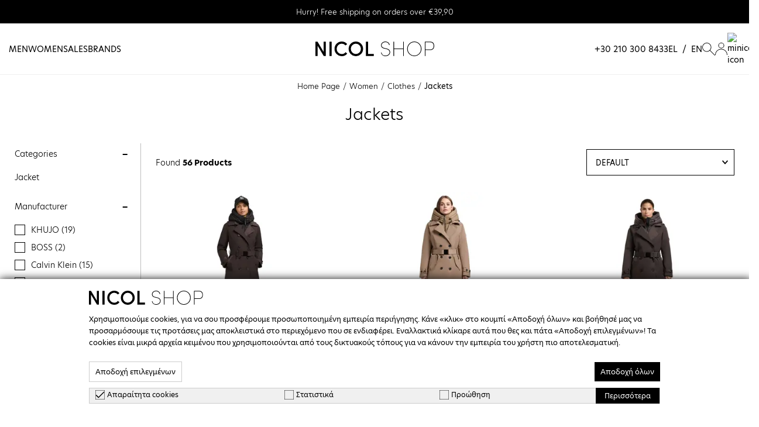

--- FILE ---
content_type: text/html; charset=UTF-8
request_url: https://nicolshop.gr/en/womens/women-clothes/jackets
body_size: 39761
content:
<!DOCTYPE html>
<html lang="en">

<head>
    <meta charset="UTF-8">
<meta name="viewport" content="width=device-width, initial-scale=1 maximum-scale=1.0, user-scalable=no">
<meta http-equiv="X-UA-Compatible" content="ie=edge">

<meta name="recaptcha-key" content="6Lc3JnMfAAAAADeWixEEAmZDr7w9zWcrDLS11J0B">


<script src="https://ajax.googleapis.com/ajax/libs/webfont/1.6.26/webfont.js"></script>
<script>
    WebFont.load({
       typekit: { id: 'rnp7iae' }
    });
 </script>

<meta name="generator" content="Keyvos CMS" />

<script src="https://nicolshop.gr/js/lazysizes.min.js" async></script>

<link rel="apple-touch-icon" sizes="180x180" href="/assets/logo/favicon/apple-touch-icon.png">
<link rel="icon" type="image/png" sizes="32x32" href="/assets/logo/favicon/favicon-32x32.png">
<link rel="icon" type="image/png" sizes="16x16" href="/assets/logo/favicon/favicon-16x16.png">
<link rel="manifest" href="/assets/logo/favicon/site.webmanifest">
<link rel="mask-icon" href="/assets/logo/favicon/safari-pinned-tab.svg" color="#5bbad5">
<link rel="shortcut icon" href="/assets/logo/favicon/favicon.ico">
<meta name="msapplication-TileColor" content="#b91d47">
<meta name="msapplication-config" content="assets/logo/favicon/browserconfig.xml">
<meta name="theme-color" content="#ffffff">


<style>
    html.wf-loading,html.wf-inactive{opacity: 0}html{font-family: hero-new, sans-serif;}figure{overflow: hidden;}figure img{-webkit-transition: 0.15s linear;-o-transition: 0.15s linear;transition: 0.15s linear;}figure.image{background-color:#fff}.lazyload,.lazyloading{opacity:0;}.lazyloaded{opacity:1}.mm-wrapper{overflow-x:unset!important}
    .i3-card__product .label--discount-fifty {
        position: absolute;
        top: 10px;
        right:0;
        background-color: #A20023;
        color: #ffffff;
        padding: 3px 8px;
        display: flex;
        justify-content: center;
        align-items: center;
        text-transform: uppercase;
        font-size: 12px;
        z-index: 1;
    }
    .gallery-container .label--discount-fifty {
        position: absolute;
        top: 10px;
        left: 0;
        background-color: #A20023;
        color: #ffffff;
        padding: 3px 8px;
        display: flex;
        justify-content: center;
        align-items: center;
        text-transform: uppercase;
        font-size: 14px;
        z-index: 1;
    }

    @media  only screen and (min-width: 1024px) {
        .i3-card__product .label--discount-fifty {
            font-size: 14px;
        }
        .gallery-container .label--discount-fifty {
            font-size: 16px;
            top: 15px;
        }
    }
</style>

    <!--Plugin CSS file with desired skin-->
    <link rel="stylesheet preload" as="style" href="https://cdnjs.cloudflare.com/ajax/libs/ion-rangeslider/2.3.1/css/ion.rangeSlider.min.css"/>
    <link href="https://nicolshop.gr/css/pages/catalog/product/listing.css?v=1705202303" rel="stylesheet preload" as="style">
    <noscript><link rel="stylesheet" href="https://nicolshop.gr/css/pages/catalog/product/listing.css?v=1705202303"></noscript>

<meta name="csrf-token" content="XrgZ12WdWPE99lcqPEJz1Llf98IDySX6HcDrKN6S">

<meta name="google-site-verification" content="s6Psc3k2CeZdvlFb0h3OwlWeeqdY0yT9wx1mWYhGfIg" />



    
    <title>Woman Jackets | Shop online</title>
    <meta name="description" content="Shop online woman jackets from nicolshop.gr! Find hooded jackets, capitone, puffer with feathers. Free shipping.">

    
            <link rel="alternate" hreflang="el" href="https://nicolshop.gr/el/womens/women-clothes/jackets" />
            <link rel="alternate" hreflang="en" href="https://nicolshop.gr/en/womens/women-clothes/jackets" />
    
    
    <link rel="canonical" href="https://nicolshop.gr/en/womens/women-clothes/jackets" />

    
    <meta name="robots" content="all">
   
    <meta property="og:locale" content="en_US" />
    <meta property="og:type" content="website" />
    <meta property="og:title" content="Woman Jackets | Shop online" />
    <meta property="og:description" content="Shop online woman jackets from nicolshop.gr! Find hooded jackets, capitone, puffer with feathers. Free shipping.">
    <meta property="og:url" content="https://nicolshop.gr/en/womens/women-clothes/jackets" />
    <meta property="og:site_name" content="Nicol Shop">

    <meta property="og:image" content="https://nicolshop.gr/storage/infocube_image_cache/1200x630/.jpg?ext=&amp;v=230127000121" />
    <meta name="twitter:image" content="https://nicolshop.gr/storage/infocube_image_cache/1200x630/.jpg?ext=&amp;v=230127000121" /> 

    <meta name="twitter:card" content="summary_large_image" />
    <meta name="twitter:creator" content="Infocube" />
    <meta name="twitter:description" content="Shop online woman jackets from nicolshop.gr! Find hooded jackets, capitone, puffer with feathers. Free shipping." />
    <meta name="twitter:title" content="Woman Jackets | Shop online" />
    <meta name="twitter:site" content="Nicol Shop" /> 

<script>
        window.dataLayer = window.dataLayer || [];
        window.ad_storage = 'granted';
        window.ad_user_data = 'granted';
        window.ad_personalization = 'granted';
        window.personalization_storage = 'granted';
        window.analytics_storage = 'granted';

        window.functionality_storage = 'granted';
        window.security_storage = 'granted';
    </script>


    <script>
        dataLayer = [{
            'keyvos_gdpr': '0',
            'keyvos_functionality': '1',
            'keyvos_marketing': '1',
            'keyvos_statistics': '1',
            'keyvos_analyticsId': 'UA-93281224-1',
            'keyvos_analyticsId4': 'G-F8DKRTLMHD',
            
            'keyvos_conversions_id': '858473867',
            'keyvos_conversions_label': '0',
            'keyvos_googleAdsId': 'AW-858473867',

            'keyvos_fbPixelId': '397015054439122',
            'keyvos_skroutzId': 'SA-4310-9211',
            'keyvos_bestPriceId': '0',
            'keyvos_mauticUrl': '0',
            'keyvos_client_ip': '3.136.154.27',
            'keyvos_client_user_agent': 'Mozilla/5.0 (Macintosh; Intel Mac OS X 10_15_7) AppleWebKit/537.36 (KHTML, like Gecko) Chrome/131.0.0.0 Safari/537.36; ClaudeBot/1.0; +claudebot@anthropic.com)',
            'keyvos_event': 'page_view',
            'keyvos_event_id': "PGV3136154271768557959",
            'keyvos_url': 'https://nicolshop.gr/en/womens/women-clothes/jackets',
            'keyvos_user': {
                "email": '',
                "first_name": '',
                "last_name": '',
                "user_id": ''
            }
        }];
    </script>

    <!-- Google Tag Manager -->
    <script>(function(w,d,s,l,i){w[l]=w[l]||[];w[l].push({'gtm.start':
    new Date().getTime(),event:'gtm.js'});var f=d.getElementsByTagName(s)[0],
    j=d.createElement(s),dl=l!='dataLayer'?'&l='+l:'';j.async=true;j.src=
    'https://www.googletagmanager.com/gtm.js?id='+i+dl;f.parentNode.insertBefore(j,f);
    })(window,document,'script','dataLayer', 'GTM-NPR9PCM' );</script>
    <!-- End Google Tag Manager -->



<!-- Global site tag (gtag.js) - Google Ads -->



<!--  
    <script>(function(a,b,c,d,e,f,g){a['SkroutzAnalyticsObject']=e;a[e]= a[e] || function(){
        (a[e].q = a[e].q || []).push(arguments);};f=b.createElement(c);f.async=true;
        f.src=d;g=b.getElementsByTagName(c)[0];g.parentNode.insertBefore(f,g);
    })(window,document,'script','https://skroutza.skroutz.gr/skroutza.min.js','skroutz_analytics');
    skroutz_analytics('session', 'connect', "SA-4310-9211" );</script>
 -->



<script id="mcjs">!function(c,h,i,m,p){m=c.createElement(h),p=c.getElementsByTagName(h)[0],m.async=1,m.src=i,p.parentNode.insertBefore(m,p)}(document,"script","https://chimpstatic.com/mcjs-connected/js/users/cd21e7c0f0e3d857dbd689e93/c7a0616aae3f302996669e906.js");</script>
<script>
    window.keyvosFbConvApi = {
        track: function($data) {
            //console.log($data);
            $.ajax({
                type: "POST",
                url: "https://nicolshop.gr/en/fb-api/track",
                data: {'_token': $('meta[name="csrf-token"]').attr('content'), 'data': $data}
            });
        }
    }

    window.addEventListener('DOMContentLoaded', function() {
        $(document).on('click', ".gtm-product-click", function(){
            var dataProductClickEvent = $(this).attr('data-click-track');
            window.dataLayer = window.dataLayer || [];
            window.dataLayer && window.dataLayer.push({ ecommerce: null });
            window.dataLayer && window.dataLayer.push(JSON.parse(dataProductClickEvent));
        });
    })
    
</script>

</head>

<body class="isys_product_listing">

    
    
    <div id="my-page">
        <!-- Back to top button -->
        <a id="i3-top-btn">
    <img width="12" height="7" src="https://nicolshop.gr/assets/icons/page-assets/arrow-top.svg" alt="go to top icon">
</a>        <!-- Header -->
        <div class="messages-block has-text-centered pr-5 pl-5">
                                        <span>Hurry! Free shipping on orders over €39,90</span>
                        </div>

<header id="is-header" class="header">
    
    <nav id="navbar" class="header-nav pr-5 pl-5">
        <div class="is-fullhd container">
            <div class="columns is-vcentered is-mobile">
                
                <div class="column is-4-tablet is-narrow-mobile is-hidden-desktop">
                    <div class="mobile-column">
                        <a href="#my-menu" class="megamenu-toggle is-flex">
                            <img width="28" height="18" src="https://nicolshop.gr/assets/icons/header-assets/menu.svg" alt="menu icon">
                        </a>
                    </div>
                </div>

                <div class="column is-hidden-touch categories-column">
                    <div id="desktop-megamenu" class="megamenu">
                        <ul class="list">
                                                            <li class="menu-item menu-1 list-item" data-category-id="18">
                                    <a class="menu-item-link mens" href="https://nicolshop.gr/en/mens">Men</a>

                                                                            <div class="mega-submenu">
                                        </div>
                                    
                                </li>
                                                            <li class="menu-item menu-1 list-item" data-category-id="17">
                                    <a class="menu-item-link womens" href="https://nicolshop.gr/en/womens">Women</a>

                                                                            <div class="mega-submenu">
                                        </div>
                                    
                                </li>
                                                            <li class="menu-item menu-1 list-item" data-category-id="153">
                                    <a class="menu-item-link sales" href="https://nicolshop.gr/en/sales">Sales</a>

                                                                            <div class="mega-submenu">
                                        </div>
                                    
                                </li>
                                                        <li class="menu-item menu-1 list-item"><a class="menu-item-link" href="https://nicolshop.gr/en/brands">Brands</a></li>
                        </ul>
                    </div>
                </div>
                <div class="column is-narrow-desktop logo-column">
                                            <div class="has-brand-logo">
                            <a class="is-flex" href="https://nicolshop.gr/en">
                                <img width="203" height="25" src="https://nicolshop.gr/assets/logo/logo.svg" alt="Nicol Shop" title="Nicol Shop">
                            </a>
                        </div>
                                    </div>
                <div class="column is-4-touch has-text-right">
                    <div class="has-navbar-links">
                        <div class="is-hidden-touch">
                            <a href="tel:+302103008433">+30 210 300 8433</a>
                        </div>
                        <div class="has-store-languages is-hidden-touch">
                                                                                                                                                                                                                    
                                                                            <a href="https://nicolshop.gr/el/womens/women-clothes/jackets" id="lang-el">el</a>
                                                                                    &nbsp;/&nbsp;
                                                                                                                                                                                                                                                                                                                                
                                                                            <a href="https://nicolshop.gr/en/womens/women-clothes/jackets" class="is-active" id="lang-en">en</a>
                                                                                                                                                                </div>
                        <div class="has-search is-flex">
                            <img width="22" height="22" src="https://nicolshop.gr/assets/icons/header-assets/search.svg" alt="search icon">
                        </div>
                                                    <div class="dropdown is-hoverable is-logged">
                                <div class="dropdown-trigger">
                                    <a href="https://nicolshop.gr/en/customer-login" class="has-auth is-flex">
                                        <img width="21" height="22" src="https://nicolshop.gr/assets/icons/header-assets/account.svg" alt="profile icon">
                                    </a>
                                </div>
                                <div class="dropdown-menu is-hidden-mobile user-account" id="dropdown-menu-profile">
                                    <div class="dropdown-content">
                                        <div class="dropdown-item">
                                            <ul>
                                                <li class='item'>
                                                    <a href="https://nicolshop.gr/en/customer-login">Log In /Sign Up</a>
                                                </li>
                                                <li class='item'>
                                                    <a href="https://nicolshop.gr/en/customer-login">Order history</a>
                                                </li>
                                                <li class='item'>
                                                    <a href="https://nicolshop.gr/en/customer-login">Addresses</a>
                                                </li>
                                                <li class='item'>
                                                    <a href="https://nicolshop.gr/en/customer-login">Invoice Details</a>
                                                </li>
                                                <li class='item'>
                                                    <a href="https://nicolshop.gr/en/wishlist">Wishlist</a>
                                                </li>
                                                <li class='item'>
                                                    <a href="https://nicolshop.gr/en/contact-us">Contact Us</a>
                                                </li>

                                                                                                                                                                                                                                                                                                                                            
                                                        <li class='item'>
                                                            <a href="https://nicolshop.gr/el/womens/women-clothes/jackets">Αλλαγή σε Ελληνικά</a>
                                                        </li>
                                                                                                    
                                            </ul>
                                        </div>
                                    </div>
                                </div>
                            </div>
                                                <!-- ELSE - SHOW BOX WITH THE LINKS -->
                                                <div class="has-minicart" id="cd-cart-trigger" data-cart-counter="0">
                            <a class="minicart is-flex" href="#0">
                                <img width="22" height="22" src="https://nicolshop.gr/assets/icons/header-assets/cart.svg" alt="minicart icon">
                            </a>
                        </div>
                    </div>
                </div>
            </div>
        </div>
    </nav>
    
    <div id="form-column" class="i3-product-search pr-5 pl-5">
        <div class="is-fullhd is-flex is-justify-content-center is-align-items-center container">
            <form action="" method="GET" class="i3-search-form">
                <div class="field">
                    <div class="control">
                        <label for="nav-search">
                            <span style="display:none;" >search</span>
                            <input type="text" placeholder="Search..." id="nav-search" class="i3-search-input">
                        </label>
                        <div class="close-field">
                            <img width="20" height="20" src="https://nicolshop.gr/assets/icons/header-assets/input-close.svg" alt="close icon">
                        </div>
                    </div>
                </div>
            </form>
        </div>

    </div>
    <div class="i3-search-results__overlay is-hidden">
        <div class="is-fullhd container">
            <div class="i3-search-results__container">
                <div class="i3-search-results__products">

                </div>
            </div>
        </div>
    </div>
    
</header>


        <!-- App Notifications -->
        <div class="notifications container is-hidden " id="session-notifications">
    
    
    
    </div>


<script>
    document.addEventListener('DOMContentLoaded', () => {
        var mainElement = document.getElementsByTagName("main")[0];
        var notificationContainer = document.getElementById('session-notifications');
        var successNotification = document.getElementById('notification-success');

        if (notificationContainer.classList.contains('has-notification')) {
            mainElement.prepend(notificationContainer);
            notificationContainer.classList.remove('is-hidden');
        }

        (document.querySelectorAll('.notification .delete') || []).forEach(($delete) => {
                var $notification = $delete.parentNode;
                $delete.addEventListener('click', () => {
                $notification.parentNode.removeChild($notification);
            });
        });
        var idx = 1;
        (document.querySelectorAll('.notification') || []).forEach(function($block) {
            setTimeout(function() {
                $block.classList.remove("noti__is-visible");
                $block.classList.add("noti__is-hidden");
                setTimeout(function() {
                    $block.classList.add("noti__is-removed");
                }, 450);
            }, (idx++) * 7000);
        })
    });
</script>
        <!-- Content -->
        
<main class="listing-page">
    <div class="section-breadcrumb section-space-sides">
        <div class="container is-fluid">
            <div class="breadcrumb is-medium is-centered" aria-label="breadcrumbs">
        <ul>
            <li><a href="https://nicolshop.gr/en">Home Page</a></li>
                            <li >
                    <a href="https://nicolshop.gr/en/womens" >Women</a>
                </li>
                            <li >
                    <a href="https://nicolshop.gr/en/womens/women-clothes" >Clothes</a>
                </li>
                            <li  class="is-active" >
                    <a href="#"  aria-current="page" >Jackets</a>
                </li>
                    </ul>
    </div>

        </div>
    </div>
    
    <div id="i3-shop-grid" class="section-margin-b">
    
        <div class="container is-fluid">
            <div class="columns">
                <div class="column has-text-centered">
                    <h1 class="current-category-name mb-6">Jackets</h1>
                </div>
            </div>
            <div class="columns is-multiline category-wrapper">
                <!-- Filters-->
                <div id="navigation" class="column is-2 i3-layer-navigation" data-container="filters">
                    <div class="filter-wrapper">
    <div class="layer-navigation__selected-filters" data-container="selected_filters">
        <div class="mobile-navigation-header">
    <span>Filters</span>
    <button class="sidebar-close-icon i3-button">back</button>
</div>
    </div>
    <ul class="filter-navigation-block" data-container="filters">

    
                                                                             <li>
            <ul class="filter-block subcategories-listing-type">
                <li class="filter-block-item ">
                    <a href="#filter-category_ids" data-action="collapse" class="action__more is-active filter-header">
                        <span class="filter-name">Categories</span>
                    </a>
                    <div id="filter-category_ids" class="filter-content is-collapsible is-active">
                                                <div class="filter-list">
                                                                                        <a href="https://nicolshop.gr/en/womens/women-clothes/jackets/jacket" data-ajax="false">Jacket</a>

                                                    </div>
                    </div>
                </li>
            </ul>
        </li>
     
                                                 <li>
        <ul class="filter-block">
            <li class="accordion filter-block-item ">
                <div data-product="filter-manufacturer" class="filter-header">
                    <span class="filter-name">Manufacturer</span>
                </div>
                <div id="filter-manufacturer" class="filter-content">

                    
                    <div class="filter-list">

                        
                                                    
                                                            <div class="field">
                                    <input id="manufacturer_9728" data-attribute-code="manufacturer" data-attribute-type="dropdown" type="checkbox" name="manufacturer"  data-url="https://nicolshop.gr/en/womens/women-clothes/jackets?manufacturer=KHUJO">
                                    <label for="manufacturer_9728">KHUJO (19)</label>
                                </div>
                            
                            
                                                    
                                                            <div class="field">
                                    <input id="manufacturer_9688" data-attribute-code="manufacturer" data-attribute-type="dropdown" type="checkbox" name="manufacturer"  data-url="https://nicolshop.gr/en/womens/women-clothes/jackets?manufacturer=BOSS">
                                    <label for="manufacturer_9688">BOSS (2)</label>
                                </div>
                            
                            
                                                    
                                                            <div class="field">
                                    <input id="manufacturer_9615" data-attribute-code="manufacturer" data-attribute-type="dropdown" type="checkbox" name="manufacturer"  data-url="https://nicolshop.gr/en/womens/women-clothes/jackets?manufacturer=Calvin%20Klein">
                                    <label for="manufacturer_9615">Calvin Klein (15)</label>
                                </div>
                            
                            
                                                    
                                                            <div class="field">
                                    <input id="manufacturer_9626" data-attribute-code="manufacturer" data-attribute-type="dropdown" type="checkbox" name="manufacturer"  data-url="https://nicolshop.gr/en/womens/women-clothes/jackets?manufacturer=HUGO">
                                    <label for="manufacturer_9626">HUGO (2)</label>
                                </div>
                            
                            
                                                    
                                                            <div class="field">
                                    <input id="manufacturer_9616" data-attribute-code="manufacturer" data-attribute-type="dropdown" type="checkbox" name="manufacturer"  data-url="https://nicolshop.gr/en/womens/women-clothes/jackets?manufacturer=Karl%20Lagerfeld">
                                    <label for="manufacturer_9616">KARL LAGERFELD (1)</label>
                                </div>
                            
                            
                                                    
                                                            <div class="field">
                                    <input id="manufacturer_9547" data-attribute-code="manufacturer" data-attribute-type="dropdown" type="checkbox" name="manufacturer"  data-url="https://nicolshop.gr/en/womens/women-clothes/jackets?manufacturer=TOMMY%20HILFIGER">
                                    <label for="manufacturer_9547">TOMMY HILFIGER (5)</label>
                                </div>
                            
                            
                                                    
                                                            <div class="field">
                                    <input id="manufacturer_9548" data-attribute-code="manufacturer" data-attribute-type="dropdown" type="checkbox" name="manufacturer"  data-url="https://nicolshop.gr/en/womens/women-clothes/jackets?manufacturer=TOMMY%20JEANS">
                                    <label for="manufacturer_9548">TOMMY JEANS (12)</label>
                                </div>
                            
                            
                                            </div>
                                    </div>
            </li>
        </ul>
    </li>
 
                                                                             <li>
        <ul class="filter-block">
            <li class="accordion filter-block-item ">
                <div data-product="filter-productgender" class="filter-header">
                    <span class="filter-name">Gender</span>
                </div>
                <div id="filter-productgender" class="filter-content">

                    
                    <div class="filter-list">

                        
                                                    
                                                            <div class="field">
                                    <input id="productgender_9674" data-attribute-code="productgender" data-attribute-type="dropdown" type="checkbox" name="productgender"  data-url="https://nicolshop.gr/en/womens/women-clothes/jackets?productgender=womens">
                                    <label for="productgender_9674">womens (56)</label>
                                </div>
                            
                            
                                            </div>
                                    </div>
            </li>
        </ul>
    </li>
 
                                                 <li>
        <ul class="filter-block">
            <li class="accordion filter-block-item ">
                <div data-product="filter-color" class="filter-header">
                    <span class="filter-name">Color</span>
                </div>
                <div id="filter-color" class="filter-content">

                    
                    <div class="filter-list">

                        
                                                    
                                                            <div class="field">
                                    <input id="color_9781" data-attribute-code="color" data-attribute-type="dropdown" type="checkbox" name="color"  data-url="https://nicolshop.gr/en/womens/women-clothes/jackets?color=%CE%9C%CE%91%CE%A5%CE%A1%CE%9F">
                                    <label for="color_9781">ΜΑΥΡΟ (28)</label>
                                </div>
                            
                            
                                                    
                                                            <div class="field">
                                    <input id="color_9788" data-attribute-code="color" data-attribute-type="dropdown" type="checkbox" name="color"  data-url="https://nicolshop.gr/en/womens/women-clothes/jackets?color=%CE%9C%CE%A0%CE%9B%CE%95">
                                    <label for="color_9788">ΜΠΛΕ (3)</label>
                                </div>
                            
                            
                                                    
                                                            <div class="field">
                                    <input id="color_9787" data-attribute-code="color" data-attribute-type="dropdown" type="checkbox" name="color"  data-url="https://nicolshop.gr/en/womens/women-clothes/jackets?color=%CE%9C%CE%A0%CE%95%CE%96">
                                    <label for="color_9787">ΜΠΕΖ (13)</label>
                                </div>
                            
                            
                                                    
                                                            <div class="field">
                                    <input id="color_9789" data-attribute-code="color" data-attribute-type="dropdown" type="checkbox" name="color"  data-url="https://nicolshop.gr/en/womens/women-clothes/jackets?color=%CE%A3%CE%9A%CE%9F%CE%A5%CE%A1%CE%9F%20%CE%9C%CE%A0%CE%9B%CE%95">
                                    <label for="color_9789">ΣΚΟΥΡΟ ΜΠΛΕ (4)</label>
                                </div>
                            
                            
                                                    
                                                            <div class="field">
                                    <input id="color_9790" data-attribute-code="color" data-attribute-type="dropdown" type="checkbox" name="color"  data-url="https://nicolshop.gr/en/womens/women-clothes/jackets?color=%CE%9A%CE%91%CE%A6%CE%95">
                                    <label for="color_9790">ΚΑΦΕ (1)</label>
                                </div>
                            
                            
                                                    
                                                            <div class="field">
                                    <input id="color_9792" data-attribute-code="color" data-attribute-type="dropdown" type="checkbox" name="color"  data-url="https://nicolshop.gr/en/womens/women-clothes/jackets?color=%CE%93%CE%9A%CE%A1%CE%99">
                                    <label for="color_9792">ΓΚΡΙ (1)</label>
                                </div>
                            
                            
                                                    
                                                            <div class="field">
                                    <input id="color_9783" data-attribute-code="color" data-attribute-type="dropdown" type="checkbox" name="color"  data-url="https://nicolshop.gr/en/womens/women-clothes/jackets?color=%CE%9A%CE%9F%CE%9A%CE%9A%CE%99%CE%9D%CE%9F">
                                    <label for="color_9783">ΚΟΚΚΙΝΟ (3)</label>
                                </div>
                            
                            
                                                    
                                                            <div class="field">
                                    <input id="color_9795" data-attribute-code="color" data-attribute-type="dropdown" type="checkbox" name="color"  data-url="https://nicolshop.gr/en/womens/women-clothes/jackets?color=%CE%A7%CE%91%CE%9A%CE%99">
                                    <label for="color_9795">ΧΑΚΙ (1)</label>
                                </div>
                            
                            
                                            </div>
                                    </div>
            </li>
        </ul>
    </li>
 
                                                 <li>
        <ul class="filter-block">
            <li class="accordion filter-block-item ">
                <div data-product="filter-size" class="filter-header">
                    <span class="filter-name">Size</span>
                </div>
                <div id="filter-size" class="filter-content">

                    
                    <div class="filter-list">

                        
                                                    
                                                            <div class="field">
                                    <input id="size_9488" data-attribute-code="size" data-attribute-type="dropdown" type="checkbox" name="size"  data-url="https://nicolshop.gr/en/womens/women-clothes/jackets?size=XS">
                                    <label for="size_9488">XS (12)</label>
                                </div>
                            
                            
                                                    
                                                            <div class="field">
                                    <input id="size_9489" data-attribute-code="size" data-attribute-type="dropdown" type="checkbox" name="size"  data-url="https://nicolshop.gr/en/womens/women-clothes/jackets?size=S">
                                    <label for="size_9489">S (19)</label>
                                </div>
                            
                            
                                                    
                                                            <div class="field">
                                    <input id="size_9490" data-attribute-code="size" data-attribute-type="dropdown" type="checkbox" name="size"  data-url="https://nicolshop.gr/en/womens/women-clothes/jackets?size=M">
                                    <label for="size_9490">M (27)</label>
                                </div>
                            
                            
                                                    
                                                            <div class="field">
                                    <input id="size_9491" data-attribute-code="size" data-attribute-type="dropdown" type="checkbox" name="size"  data-url="https://nicolshop.gr/en/womens/women-clothes/jackets?size=L">
                                    <label for="size_9491">L (30)</label>
                                </div>
                            
                            
                                                    
                                                            <div class="field">
                                    <input id="size_9492" data-attribute-code="size" data-attribute-type="dropdown" type="checkbox" name="size"  data-url="https://nicolshop.gr/en/womens/women-clothes/jackets?size=XL">
                                    <label for="size_9492">XL (16)</label>
                                </div>
                            
                            
                                                    
                                                            <div class="field">
                                    <input id="size_9493" data-attribute-code="size" data-attribute-type="dropdown" type="checkbox" name="size"  data-url="https://nicolshop.gr/en/womens/women-clothes/jackets?size=XXL">
                                    <label for="size_9493">XXL (7)</label>
                                </div>
                            
                            
                                                    
                                                            <div class="field">
                                    <input id="size_9501" data-attribute-code="size" data-attribute-type="dropdown" type="checkbox" name="size"  data-url="https://nicolshop.gr/en/womens/women-clothes/jackets?size=36">
                                    <label for="size_9501">36 (1)</label>
                                </div>
                            
                            
                                                    
                                                            <div class="field">
                                    <input id="size_9505" data-attribute-code="size" data-attribute-type="dropdown" type="checkbox" name="size"  data-url="https://nicolshop.gr/en/womens/women-clothes/jackets?size=40">
                                    <label for="size_9505">40 (1)</label>
                                </div>
                            
                            
                                            </div>
                                    </div>
            </li>
        </ul>
    </li>
 
                                                                <li>
                    <ul class="filter-block">
                        <li class="filter-block-item accordion">
                            <div data-product="rule_price_gid_1-slider" class="filter-header">
                                <span class="filter-name">Price</span>
                            </div>
                             <div id="rule_price_gid_1-slider" class="numeric-slider filter-content" data-attribute-code="rule_price_gid_1" data-current-from="79.5" data-current-to="279.3" data-min="79.5"
    data-max="279.3">

    <div class="range-slider">
        <label style="display:none;" for="range-1">range</label>
        <input id="range-1" type="text" class="js-rule_price_gid_1-slider" value="" />
    </div>

    <div class="extra-controls">
        <label style="display:none;" for="range-2">range</label>
        <input id="range-2" type="text" class="js-rule_price_gid_1-input-from" name="rule_price_gid_1" placeholder="Price From" value="79.5" data-attribute-code="rule_price_gid_1" data-attribute-type="price" data-from='1' />
        <span class="line">up to</span>
        <label style="display:none;" for="range-3">range</label>
        <input id="range-3" type="text" class="js-rule_price_gid_1-input-to" name="rule_price_gid_1" placeholder="Price To" value="279.3" data-attribute-code="rule_price_gid_1" data-attribute-type="price" data-to='1' />
    </div>

</div>
 
                        </li>
                    </ul>
                </li>
                                                        </ul>
    <div class="mobile-navigation-header is-justify-content-flex-end fixed">
        <button class="view-results-cta i3-button">View Products&nbsp;<b>(56)</b></button>
    </div>
</div>                </div>
                <div class="overlay"></div>
                <!-- Products List -->
                <div class="column i3-list-content">
                    <!-- Selected Filters -->
                    <div class="columns chips-toolbar__selected-filters is-gapless mb-4">
                        <div class="column" data-container="selected_filters">
                            <div class="mobile-navigation-header">
    <span>Filters</span>
    <button class="sidebar-close-icon i3-button">back</button>
</div>
                        </div>
                    </div>
                    <!-- Products List Toolbar-->
                    <div class="columns is-multiline" data-container="toolbar">
                        <div class="column is-12 i3-listing-toolbar">
    <div class="columns is-gapless listing-controls is-vcentered is-desktop">
        <div class="column is-4-desktop is-12-touch toolbar-text">
            <div class="toolbar-text__stock">
                <span>Found&nbsp;<strong>56&nbsp;Products</strong></span>
            </div>
        </div>
        <div class="column is-8-desktop is-12-touch toolbar-ctas">
            <div class="i3-product-filter-btn">
                <a href="#navigation" class="filter-toggle">
                    Filters
                    <img width="15" height="15" src="https://nicolshop.gr/assets/icons/page-assets/filter-list.svg" alt="filter icon">
                </a>
            </div>
                        <div class="sort-box">
                <select name="sort-by" id="sort-by" class="i3-custom-select">
                       
                                                                                                <option value="name_en.asc" selected="selected">Ascending Alphabetically</option>
                                                                        <option value="name_en.desc" >Descending Alphabetically</option>
                                                                        <option value="rule_price_gid_1.asc" >Price ascending</option>
                                                                        <option value="rule_price_gid_1.desc" >Price descending</option>
                                                                        <option value="discount_level.asc" >Discount Level ascending</option>
                                                                        <option value="discount_level.desc" >Discount Level descending</option>
                                                                        <option value="season_filter.asc" >Season Filter ascending</option>
                                                                        <option value="season_filter.desc" >Season Filter descending</option>
                                                                        <option value="season_year.asc" >Season Year ascending</option>
                                                                        <option value="season_year.desc" >Season Year descending</option>
                                        <option value="position.asc"  selected="selected" >Default</option>
                </select>
            </div>
                    </div>
        
    </div>
</div>                    </div>
                    <!-- Product List Cards -->
                    <div class="i3-product-grid" data-container="products">
                        <div class="i3-card__product gtm-product-click" data-click-track="{&quot;event&quot;:&quot;product_click&quot;,&quot;ecommerce&quot;:{&quot;click&quot;:{&quot;actionField&quot;:{&quot;list&quot;:&quot;Category&quot;},&quot;products&quot;:[{&quot;id&quot;:&quot;GORA-446&quot;,&quot;name&quot;:&quot;\u0393\u03c5\u03bd\u03b1\u03b9\u03ba\u03b5\u03af\u03bf \u039c\u03c0\u03bf\u03c5\u03c6\u03ac\u03bd Khujo Gora Moody Plum GORA-446&quot;,&quot;sku&quot;:&quot;GORA-446&quot;,&quot;price&quot;:231.2,&quot;brand&quot;:&quot;KHUJO&quot;,&quot;category&quot;:&quot;\u0393\u03c5\u03bd\u03b1\u03b9\u03ba\u03b5\u03af\u03b1&gt;\u03a1\u03bf\u03cd\u03c7\u03b1&gt;\u039c\u03c0\u03bf\u03c5\u03c6\u03ac\u03bd&quot;}]}}}" >
    <div class="card__product-content">
        <a href="https://nicolshop.gr/en/womens/women-clothes/jackets/GORA-446-ginaikio-mpoyfan-khujo-gora-moody-plum.html" class="card__product-content__top">
           
            
            <div class="card__product-img" data-ajax="false">
                <figure class="image is-1by1">
                    <picture>
                        <source type="image/webp" media="(min-width: 0px)" data-srcset="https://nicolshop.gr/storage/infocube_image_cache/357x357/i3commerce/images/1/3/1388806_7dbd048014764_photoroom.webp?ext=png&amp;v=230127000121"> 
                        <source type="image/jpeg" media="(min-width: 0px)" data-srcset="https://nicolshop.gr/storage/infocube_image_cache/357x357/i3commerce/images/1/3/1388806_7dbd048014764_photoroom.jpg?ext=png&amp;v=230127000121"> 
                        <img width="357" height="357" class="product-image lazyload" data-src="https://nicolshop.gr/storage/infocube_image_cache/357x357/i3commerce/images/1/3/1388806_7dbd048014764_photoroom.jpg?ext=png&amp;v=230127000121" title="Γυναικείο Μπουφάν Khujo Gora Moody Plum GORA-446" alt="Γυναικείο Μπουφάν Khujo Gora Moody Plum GORA-446">
                    </picture>
                </figure>
            </div>
            <div class="card__product-cta">More</div>
        </a>
        <div class="card__product-content__mid">
            <div class="card__product-brand">
                                    <h3>KHUJO</h3>
                                                    <div class="action-wishlist add-to-wishlist-icon" data-product-id="GORA-446" data-url="https://nicolshop.gr/en/wishlist/add" data-remove-url="https://nicolshop.gr/en/wishlist/remove">
                        <img width="16" height="15" src="https://nicolshop.gr/assets/icons/product-assets/wishlist.svg" alt="wishlist icon">
                    </div>
                            </div>
            <div class="card__product-name">
                <h2 class="multi-ellipsis-2"><a href="https://nicolshop.gr/en/womens/women-clothes/jackets/GORA-446-ginaikio-mpoyfan-khujo-gora-moody-plum.html">Γυναικείο Μπουφάν Khujo Gora Moody Plum GORA-446</a></h2>
            </div>
            <div class="card__product-price">
                <div class="attr-price is-flex-wrap-wrap">
                                        <span class="discount__price-outer">
                        <span class="discount__price-inner">289,00€</span>
                    </span>
                                        <div class="final__price">231,20€</div>
                </div>
                <div class="attr-size">
                                            <ul class="is-flex is-align-items-center is-flex-wrap-wrap">
                                                            <li>M</li>
                                                            <li>L</li>
                                                    </ul>
                                    </div>
            </div>
        </div>
    </div>

</div>    <div class="i3-card__product gtm-product-click" data-click-track="{&quot;event&quot;:&quot;product_click&quot;,&quot;ecommerce&quot;:{&quot;click&quot;:{&quot;actionField&quot;:{&quot;list&quot;:&quot;Category&quot;},&quot;products&quot;:[{&quot;id&quot;:&quot;GORA-146&quot;,&quot;name&quot;:&quot;\u0393\u03c5\u03bd\u03b1\u03b9\u03ba\u03b5\u03af\u03bf \u039c\u03c0\u03bf\u03c5\u03c6\u03ac\u03bd Khujo Gora City Beige GORA-146&quot;,&quot;sku&quot;:&quot;GORA-146&quot;,&quot;price&quot;:231.2,&quot;brand&quot;:&quot;KHUJO&quot;,&quot;category&quot;:&quot;\u0393\u03c5\u03bd\u03b1\u03b9\u03ba\u03b5\u03af\u03b1&gt;\u03a1\u03bf\u03cd\u03c7\u03b1&gt;\u039c\u03c0\u03bf\u03c5\u03c6\u03ac\u03bd&quot;}]}}}" >
    <div class="card__product-content">
        <a href="https://nicolshop.gr/en/womens/women-clothes/jackets/GORA-146-ginaikio-mpoyfan-khujo-gora-city-beige.html" class="card__product-content__top">
           
            
            <div class="card__product-img" data-ajax="false">
                <figure class="image is-1by1">
                    <picture>
                        <source type="image/webp" media="(min-width: 0px)" data-srcset="https://nicolshop.gr/storage/infocube_image_cache/357x357/i3commerce/images/1/9/199411_146_0_1200x1800.webp?ext=webp&amp;v=230127000121"> 
                        <source type="image/jpeg" media="(min-width: 0px)" data-srcset="https://nicolshop.gr/storage/infocube_image_cache/357x357/i3commerce/images/1/9/199411_146_0_1200x1800.jpg?ext=webp&amp;v=230127000121"> 
                        <img width="357" height="357" class="product-image lazyload" data-src="https://nicolshop.gr/storage/infocube_image_cache/357x357/i3commerce/images/1/9/199411_146_0_1200x1800.jpg?ext=webp&amp;v=230127000121" title="Γυναικείο Μπουφάν Khujo Gora City Beige GORA-146" alt="Γυναικείο Μπουφάν Khujo Gora City Beige GORA-146">
                    </picture>
                </figure>
            </div>
            <div class="card__product-cta">More</div>
        </a>
        <div class="card__product-content__mid">
            <div class="card__product-brand">
                                    <h3>KHUJO</h3>
                                                    <div class="action-wishlist add-to-wishlist-icon" data-product-id="GORA-146" data-url="https://nicolshop.gr/en/wishlist/add" data-remove-url="https://nicolshop.gr/en/wishlist/remove">
                        <img width="16" height="15" src="https://nicolshop.gr/assets/icons/product-assets/wishlist.svg" alt="wishlist icon">
                    </div>
                            </div>
            <div class="card__product-name">
                <h2 class="multi-ellipsis-2"><a href="https://nicolshop.gr/en/womens/women-clothes/jackets/GORA-146-ginaikio-mpoyfan-khujo-gora-city-beige.html">Γυναικείο Μπουφάν Khujo Gora City Beige GORA-146</a></h2>
            </div>
            <div class="card__product-price">
                <div class="attr-price is-flex-wrap-wrap">
                                        <span class="discount__price-outer">
                        <span class="discount__price-inner">289,00€</span>
                    </span>
                                        <div class="final__price">231,20€</div>
                </div>
                <div class="attr-size">
                                            <ul class="is-flex is-align-items-center is-flex-wrap-wrap">
                                                            <li>M</li>
                                                            <li>L</li>
                                                            <li>XL</li>
                                                            <li>XXL</li>
                                                    </ul>
                                    </div>
            </div>
        </div>
    </div>

</div>    <div class="i3-card__product gtm-product-click" data-click-track="{&quot;event&quot;:&quot;product_click&quot;,&quot;ecommerce&quot;:{&quot;click&quot;:{&quot;actionField&quot;:{&quot;list&quot;:&quot;Category&quot;},&quot;products&quot;:[{&quot;id&quot;:&quot;ELENA-446&quot;,&quot;name&quot;:&quot;\u0393\u03c5\u03bd\u03b1\u03b9\u03ba\u03b5\u03af\u03bf \u039c\u03c0\u03bf\u03c5\u03c6\u03ac\u03bd Khujo Elena Moody Plum ELENA-446&quot;,&quot;sku&quot;:&quot;ELENA-446&quot;,&quot;price&quot;:231.2,&quot;brand&quot;:&quot;KHUJO&quot;,&quot;category&quot;:&quot;\u0393\u03c5\u03bd\u03b1\u03b9\u03ba\u03b5\u03af\u03b1&gt;\u03a1\u03bf\u03cd\u03c7\u03b1&gt;\u039c\u03c0\u03bf\u03c5\u03c6\u03ac\u03bd&quot;}]}}}" >
    <div class="card__product-content">
        <a href="https://nicolshop.gr/en/womens/women-clothes/jackets/ELENA-446-ginaikio-mpoyfan-khujo-elena-moody-plum.html" class="card__product-content__top">
           
            
            <div class="card__product-img" data-ajax="false">
                <figure class="image is-1by1">
                    <picture>
                        <source type="image/webp" media="(min-width: 0px)" data-srcset="https://nicolshop.gr/storage/infocube_image_cache/357x357/i3commerce/images/1/3/1381614_338d487461525_photoroom_1.webp?ext=png&amp;v=230127000121"> 
                        <source type="image/jpeg" media="(min-width: 0px)" data-srcset="https://nicolshop.gr/storage/infocube_image_cache/357x357/i3commerce/images/1/3/1381614_338d487461525_photoroom_1.jpg?ext=png&amp;v=230127000121"> 
                        <img width="357" height="357" class="product-image lazyload" data-src="https://nicolshop.gr/storage/infocube_image_cache/357x357/i3commerce/images/1/3/1381614_338d487461525_photoroom_1.jpg?ext=png&amp;v=230127000121" title="Γυναικείο Μπουφάν Khujo Elena Moody Plum ELENA-446" alt="Γυναικείο Μπουφάν Khujo Elena Moody Plum ELENA-446">
                    </picture>
                </figure>
            </div>
            <div class="card__product-cta">More</div>
        </a>
        <div class="card__product-content__mid">
            <div class="card__product-brand">
                                    <h3>KHUJO</h3>
                                                    <div class="action-wishlist add-to-wishlist-icon" data-product-id="ELENA-446" data-url="https://nicolshop.gr/en/wishlist/add" data-remove-url="https://nicolshop.gr/en/wishlist/remove">
                        <img width="16" height="15" src="https://nicolshop.gr/assets/icons/product-assets/wishlist.svg" alt="wishlist icon">
                    </div>
                            </div>
            <div class="card__product-name">
                <h2 class="multi-ellipsis-2"><a href="https://nicolshop.gr/en/womens/women-clothes/jackets/ELENA-446-ginaikio-mpoyfan-khujo-elena-moody-plum.html">Γυναικείο Μπουφάν Khujo Elena Moody Plum ELENA-446</a></h2>
            </div>
            <div class="card__product-price">
                <div class="attr-price is-flex-wrap-wrap">
                                        <span class="discount__price-outer">
                        <span class="discount__price-inner">289,00€</span>
                    </span>
                                        <div class="final__price">231,20€</div>
                </div>
                <div class="attr-size">
                                            <ul class="is-flex is-align-items-center is-flex-wrap-wrap">
                                                            <li>S</li>
                                                            <li>M</li>
                                                            <li>L</li>
                                                            <li>XL</li>
                                                            <li>XXL</li>
                                                    </ul>
                                    </div>
            </div>
        </div>
    </div>

</div>    <div class="i3-card__product gtm-product-click" data-click-track="{&quot;event&quot;:&quot;product_click&quot;,&quot;ecommerce&quot;:{&quot;click&quot;:{&quot;actionField&quot;:{&quot;list&quot;:&quot;Category&quot;},&quot;products&quot;:[{&quot;id&quot;:&quot;HAYASHINY-407&quot;,&quot;name&quot;:&quot;\u0393\u03c5\u03bd\u03b1\u03b9\u03ba\u03b5\u03af\u03bf \u039c\u03c0\u03bf\u03c5\u03c6\u03ac\u03bd Khujo Haya Shiny Midnight Blue HAYASHINY-407&quot;,&quot;sku&quot;:&quot;HAYASHINY-407&quot;,&quot;price&quot;:192,&quot;brand&quot;:&quot;KHUJO&quot;,&quot;category&quot;:&quot;\u0393\u03c5\u03bd\u03b1\u03b9\u03ba\u03b5\u03af\u03b1&gt;\u03a1\u03bf\u03cd\u03c7\u03b1&gt;\u039c\u03c0\u03bf\u03c5\u03c6\u03ac\u03bd&quot;}]}}}" >
    <div class="card__product-content">
        <a href="https://nicolshop.gr/en/womens/women-clothes/jackets/HAYASHINY-407-ginaikio-mpoyfan-khujo-haya-shiny-midnight-blue.html" class="card__product-content__top">
           
            
            <div class="card__product-img" data-ajax="false">
                <figure class="image is-1by1">
                    <picture>
                        <source type="image/webp" media="(min-width: 0px)" data-srcset="https://nicolshop.gr/storage/infocube_image_cache/357x357/i3commerce/images/1/7/176d1c52b0ec4c629444388c8b81ae22_photoroom.webp?ext=png&amp;v=230127000121"> 
                        <source type="image/jpeg" media="(min-width: 0px)" data-srcset="https://nicolshop.gr/storage/infocube_image_cache/357x357/i3commerce/images/1/7/176d1c52b0ec4c629444388c8b81ae22_photoroom.jpg?ext=png&amp;v=230127000121"> 
                        <img width="357" height="357" class="product-image lazyload" data-src="https://nicolshop.gr/storage/infocube_image_cache/357x357/i3commerce/images/1/7/176d1c52b0ec4c629444388c8b81ae22_photoroom.jpg?ext=png&amp;v=230127000121" title="Γυναικείο Μπουφάν Khujo Haya Shiny Midnight Blue HAYASHINY-407" alt="Γυναικείο Μπουφάν Khujo Haya Shiny Midnight Blue HAYASHINY-407">
                    </picture>
                </figure>
            </div>
            <div class="card__product-cta">More</div>
        </a>
        <div class="card__product-content__mid">
            <div class="card__product-brand">
                                    <h3>KHUJO</h3>
                                                    <div class="action-wishlist add-to-wishlist-icon" data-product-id="HAYASHINY-407" data-url="https://nicolshop.gr/en/wishlist/add" data-remove-url="https://nicolshop.gr/en/wishlist/remove">
                        <img width="16" height="15" src="https://nicolshop.gr/assets/icons/product-assets/wishlist.svg" alt="wishlist icon">
                    </div>
                            </div>
            <div class="card__product-name">
                <h2 class="multi-ellipsis-2"><a href="https://nicolshop.gr/en/womens/women-clothes/jackets/HAYASHINY-407-ginaikio-mpoyfan-khujo-haya-shiny-midnight-blue.html">Γυναικείο Μπουφάν Khujo Haya Shiny Midnight Blue HAYASHINY-407</a></h2>
            </div>
            <div class="card__product-price">
                <div class="attr-price is-flex-wrap-wrap">
                                        <span class="discount__price-outer">
                        <span class="discount__price-inner">240,00€</span>
                    </span>
                                        <div class="final__price">192,00€</div>
                </div>
                <div class="attr-size">
                                            <ul class="is-flex is-align-items-center is-flex-wrap-wrap">
                                                            <li>L</li>
                                                    </ul>
                                    </div>
            </div>
        </div>
    </div>

</div>    <div class="i3-card__product gtm-product-click" data-click-track="{&quot;event&quot;:&quot;product_click&quot;,&quot;ecommerce&quot;:{&quot;click&quot;:{&quot;actionField&quot;:{&quot;list&quot;:&quot;Category&quot;},&quot;products&quot;:[{&quot;id&quot;:&quot;HAYASHINY-545&quot;,&quot;name&quot;:&quot;\u0393\u03c5\u03bd\u03b1\u03b9\u03ba\u03b5\u03af\u03bf \u039c\u03c0\u03bf\u03c5\u03c6\u03ac\u03bd Khujo Haya Shiny Cane Brown HAYASHINY-545&quot;,&quot;sku&quot;:&quot;HAYASHINY-545&quot;,&quot;price&quot;:192,&quot;brand&quot;:&quot;KHUJO&quot;,&quot;category&quot;:&quot;\u0393\u03c5\u03bd\u03b1\u03b9\u03ba\u03b5\u03af\u03b1&gt;\u03a1\u03bf\u03cd\u03c7\u03b1&gt;\u039c\u03c0\u03bf\u03c5\u03c6\u03ac\u03bd&quot;}]}}}" >
    <div class="card__product-content">
        <a href="https://nicolshop.gr/en/womens/women-clothes/jackets/HAYASHINY-545-ginaikio-mpoyfan-khujo-haya-shiny-cane-brown.html" class="card__product-content__top">
           
            
            <div class="card__product-img" data-ajax="false">
                <figure class="image is-1by1">
                    <picture>
                        <source type="image/webp" media="(min-width: 0px)" data-srcset="https://nicolshop.gr/storage/infocube_image_cache/357x357/i3commerce/images/3/8/38ea503c4a67451da1846706f5275beb_photoroom.webp?ext=png&amp;v=230127000121"> 
                        <source type="image/jpeg" media="(min-width: 0px)" data-srcset="https://nicolshop.gr/storage/infocube_image_cache/357x357/i3commerce/images/3/8/38ea503c4a67451da1846706f5275beb_photoroom.jpg?ext=png&amp;v=230127000121"> 
                        <img width="357" height="357" class="product-image lazyload" data-src="https://nicolshop.gr/storage/infocube_image_cache/357x357/i3commerce/images/3/8/38ea503c4a67451da1846706f5275beb_photoroom.jpg?ext=png&amp;v=230127000121" title="Γυναικείο Μπουφάν Khujo Haya Shiny Cane Brown HAYASHINY-545" alt="Γυναικείο Μπουφάν Khujo Haya Shiny Cane Brown HAYASHINY-545">
                    </picture>
                </figure>
            </div>
            <div class="card__product-cta">More</div>
        </a>
        <div class="card__product-content__mid">
            <div class="card__product-brand">
                                    <h3>KHUJO</h3>
                                                    <div class="action-wishlist add-to-wishlist-icon" data-product-id="HAYASHINY-545" data-url="https://nicolshop.gr/en/wishlist/add" data-remove-url="https://nicolshop.gr/en/wishlist/remove">
                        <img width="16" height="15" src="https://nicolshop.gr/assets/icons/product-assets/wishlist.svg" alt="wishlist icon">
                    </div>
                            </div>
            <div class="card__product-name">
                <h2 class="multi-ellipsis-2"><a href="https://nicolshop.gr/en/womens/women-clothes/jackets/HAYASHINY-545-ginaikio-mpoyfan-khujo-haya-shiny-cane-brown.html">Γυναικείο Μπουφάν Khujo Haya Shiny Cane Brown HAYASHINY-545</a></h2>
            </div>
            <div class="card__product-price">
                <div class="attr-price is-flex-wrap-wrap">
                                        <span class="discount__price-outer">
                        <span class="discount__price-inner">240,00€</span>
                    </span>
                                        <div class="final__price">192,00€</div>
                </div>
                <div class="attr-size">
                                            <ul class="is-flex is-align-items-center is-flex-wrap-wrap">
                                                            <li>M</li>
                                                    </ul>
                                    </div>
            </div>
        </div>
    </div>

</div>    <div class="i3-card__product gtm-product-click" data-click-track="{&quot;event&quot;:&quot;product_click&quot;,&quot;ecommerce&quot;:{&quot;click&quot;:{&quot;actionField&quot;:{&quot;list&quot;:&quot;Category&quot;},&quot;products&quot;:[{&quot;id&quot;:&quot;SOULANISHINY-200&quot;,&quot;name&quot;:&quot;\u0393\u03c5\u03bd\u03b1\u03b9\u03ba\u03b5\u03af\u03bf \u039c\u03c0\u03bf\u03c5\u03c6\u03ac\u03bd Khujo Soulani Shiny Black SOULANISHINY-200&quot;,&quot;sku&quot;:&quot;SOULANISHINY-200&quot;,&quot;price&quot;:172,&quot;brand&quot;:&quot;KHUJO&quot;,&quot;category&quot;:&quot;\u0393\u03c5\u03bd\u03b1\u03b9\u03ba\u03b5\u03af\u03b1&gt;\u03a1\u03bf\u03cd\u03c7\u03b1&gt;\u039c\u03c0\u03bf\u03c5\u03c6\u03ac\u03bd&quot;}]}}}" >
    <div class="card__product-content">
        <a href="https://nicolshop.gr/en/womens/women-clothes/jackets/SOULANISHINY-200-ginaikio-mpoyfan-khujo-soulani-shiny-black.html" class="card__product-content__top">
           
            
            <div class="card__product-img" data-ajax="false">
                <figure class="image is-1by1">
                    <picture>
                        <source type="image/webp" media="(min-width: 0px)" data-srcset="https://nicolshop.gr/storage/infocube_image_cache/357x357/i3commerce/images/k/h/khujo_soulani_shiny_black_damen_mantell_1226co253_200_1_1920x1920_photoroom.webp?ext=png&amp;v=230127000121"> 
                        <source type="image/jpeg" media="(min-width: 0px)" data-srcset="https://nicolshop.gr/storage/infocube_image_cache/357x357/i3commerce/images/k/h/khujo_soulani_shiny_black_damen_mantell_1226co253_200_1_1920x1920_photoroom.jpg?ext=png&amp;v=230127000121"> 
                        <img width="357" height="357" class="product-image lazyload" data-src="https://nicolshop.gr/storage/infocube_image_cache/357x357/i3commerce/images/k/h/khujo_soulani_shiny_black_damen_mantell_1226co253_200_1_1920x1920_photoroom.jpg?ext=png&amp;v=230127000121" title="Γυναικείο Μπουφάν Khujo Soulani Shiny Black SOULANISHINY-200" alt="Γυναικείο Μπουφάν Khujo Soulani Shiny Black SOULANISHINY-200">
                    </picture>
                </figure>
            </div>
            <div class="card__product-cta">More</div>
        </a>
        <div class="card__product-content__mid">
            <div class="card__product-brand">
                                    <h3>KHUJO</h3>
                                                    <div class="action-wishlist add-to-wishlist-icon" data-product-id="SOULANISHINY-200" data-url="https://nicolshop.gr/en/wishlist/add" data-remove-url="https://nicolshop.gr/en/wishlist/remove">
                        <img width="16" height="15" src="https://nicolshop.gr/assets/icons/product-assets/wishlist.svg" alt="wishlist icon">
                    </div>
                            </div>
            <div class="card__product-name">
                <h2 class="multi-ellipsis-2"><a href="https://nicolshop.gr/en/womens/women-clothes/jackets/SOULANISHINY-200-ginaikio-mpoyfan-khujo-soulani-shiny-black.html">Γυναικείο Μπουφάν Khujo Soulani Shiny Black SOULANISHINY-200</a></h2>
            </div>
            <div class="card__product-price">
                <div class="attr-price is-flex-wrap-wrap">
                                        <span class="discount__price-outer">
                        <span class="discount__price-inner">215,00€</span>
                    </span>
                                        <div class="final__price">172,00€</div>
                </div>
                <div class="attr-size">
                                            <ul class="is-flex is-align-items-center is-flex-wrap-wrap">
                                                            <li>M</li>
                                                            <li>L</li>
                                                    </ul>
                                    </div>
            </div>
        </div>
    </div>

</div>    <div class="i3-card__product gtm-product-click" data-click-track="{&quot;event&quot;:&quot;product_click&quot;,&quot;ecommerce&quot;:{&quot;click&quot;:{&quot;actionField&quot;:{&quot;list&quot;:&quot;Category&quot;},&quot;products&quot;:[{&quot;id&quot;:&quot;ELENA-422&quot;,&quot;name&quot;:&quot;\u0393\u03c5\u03bd\u03b1\u03b9\u03ba\u03b5\u03af\u03bf \u039c\u03c0\u03bf\u03c5\u03c6\u03ac\u03bd Khujo Elena Port Blue ELENA-422&quot;,&quot;sku&quot;:&quot;ELENA-422&quot;,&quot;price&quot;:231.2,&quot;brand&quot;:&quot;KHUJO&quot;,&quot;category&quot;:&quot;\u0393\u03c5\u03bd\u03b1\u03b9\u03ba\u03b5\u03af\u03b1&gt;\u03a1\u03bf\u03cd\u03c7\u03b1&gt;\u039c\u03c0\u03bf\u03c5\u03c6\u03ac\u03bd&quot;}]}}}" >
    <div class="card__product-content">
        <a href="https://nicolshop.gr/en/womens/women-clothes/jackets/ELENA-422-ginaikio-mpoyfan-khujo-elena-port-blue.html" class="card__product-content__top">
           
            
            <div class="card__product-img" data-ajax="false">
                <figure class="image is-1by1">
                    <picture>
                        <source type="image/webp" media="(min-width: 0px)" data-srcset="https://nicolshop.gr/storage/infocube_image_cache/357x357/i3commerce/images/1/3/1382738_ae6d607834412_photoroom_2.webp?ext=png&amp;v=230127000121"> 
                        <source type="image/jpeg" media="(min-width: 0px)" data-srcset="https://nicolshop.gr/storage/infocube_image_cache/357x357/i3commerce/images/1/3/1382738_ae6d607834412_photoroom_2.jpg?ext=png&amp;v=230127000121"> 
                        <img width="357" height="357" class="product-image lazyload" data-src="https://nicolshop.gr/storage/infocube_image_cache/357x357/i3commerce/images/1/3/1382738_ae6d607834412_photoroom_2.jpg?ext=png&amp;v=230127000121" title="Γυναικείο Μπουφάν Khujo Elena Port Blue ELENA-422" alt="Γυναικείο Μπουφάν Khujo Elena Port Blue ELENA-422">
                    </picture>
                </figure>
            </div>
            <div class="card__product-cta">More</div>
        </a>
        <div class="card__product-content__mid">
            <div class="card__product-brand">
                                    <h3>KHUJO</h3>
                                                    <div class="action-wishlist add-to-wishlist-icon" data-product-id="ELENA-422" data-url="https://nicolshop.gr/en/wishlist/add" data-remove-url="https://nicolshop.gr/en/wishlist/remove">
                        <img width="16" height="15" src="https://nicolshop.gr/assets/icons/product-assets/wishlist.svg" alt="wishlist icon">
                    </div>
                            </div>
            <div class="card__product-name">
                <h2 class="multi-ellipsis-2"><a href="https://nicolshop.gr/en/womens/women-clothes/jackets/ELENA-422-ginaikio-mpoyfan-khujo-elena-port-blue.html">Γυναικείο Μπουφάν Khujo Elena Port Blue ELENA-422</a></h2>
            </div>
            <div class="card__product-price">
                <div class="attr-price is-flex-wrap-wrap">
                                        <span class="discount__price-outer">
                        <span class="discount__price-inner">289,00€</span>
                    </span>
                                        <div class="final__price">231,20€</div>
                </div>
                <div class="attr-size">
                                            <ul class="is-flex is-align-items-center is-flex-wrap-wrap">
                                                            <li>S</li>
                                                            <li>M</li>
                                                            <li>XL</li>
                                                    </ul>
                                    </div>
            </div>
        </div>
    </div>

</div>    <div class="i3-card__product gtm-product-click" data-click-track="{&quot;event&quot;:&quot;product_click&quot;,&quot;ecommerce&quot;:{&quot;click&quot;:{&quot;actionField&quot;:{&quot;list&quot;:&quot;Category&quot;},&quot;products&quot;:[{&quot;id&quot;:&quot;LV047D504G-UB1&quot;,&quot;name&quot;:&quot;\u0393\u03c5\u03bd\u03b1\u03b9\u03ba\u03b5\u03af\u03bf \u039c\u03c0\u03bf\u03c5\u03c6\u03ac\u03bd Calvin Klein Shine Crop Puffer Jacket Black LV047D504G-UB1&quot;,&quot;sku&quot;:&quot;LV047D504G-UB1&quot;,&quot;price&quot;:144.83,&quot;brand&quot;:&quot;Calvin Klein&quot;,&quot;category&quot;:&quot;\u0393\u03c5\u03bd\u03b1\u03b9\u03ba\u03b5\u03af\u03b1&gt;\u03a1\u03bf\u03cd\u03c7\u03b1&gt;\u039c\u03c0\u03bf\u03c5\u03c6\u03ac\u03bd&quot;}]}}}" >
    <div class="card__product-content">
        <a href="https://nicolshop.gr/en/womens/women-clothes/jackets/LV047D504G-UB1-ginaikio-mpoyfan-calvin-klein-shine-crop-puffer-jacket-black.html" class="card__product-content__top">
           
            
            <div class="card__product-img" data-ajax="false">
                <figure class="image is-1by1">
                    <picture>
                        <source type="image/webp" media="(min-width: 0px)" data-srcset="https://nicolshop.gr/storage/infocube_image_cache/357x357/i3commerce/images/6/7/67264100651_1_1758893285_photoroom.webp?ext=png&amp;v=230127000121"> 
                        <source type="image/jpeg" media="(min-width: 0px)" data-srcset="https://nicolshop.gr/storage/infocube_image_cache/357x357/i3commerce/images/6/7/67264100651_1_1758893285_photoroom.jpg?ext=png&amp;v=230127000121"> 
                        <img width="357" height="357" class="product-image lazyload" data-src="https://nicolshop.gr/storage/infocube_image_cache/357x357/i3commerce/images/6/7/67264100651_1_1758893285_photoroom.jpg?ext=png&amp;v=230127000121" title="Γυναικείο Μπουφάν Calvin Klein Shine Crop Puffer Jacket Black LV047D504G-UB1" alt="Γυναικείο Μπουφάν Calvin Klein Shine Crop Puffer Jacket Black LV047D504G-UB1">
                    </picture>
                </figure>
            </div>
            <div class="card__product-cta">More</div>
        </a>
        <div class="card__product-content__mid">
            <div class="card__product-brand">
                                    <h3>Calvin Klein</h3>
                                                    <div class="action-wishlist add-to-wishlist-icon" data-product-id="LV047D504G-UB1" data-url="https://nicolshop.gr/en/wishlist/add" data-remove-url="https://nicolshop.gr/en/wishlist/remove">
                        <img width="16" height="15" src="https://nicolshop.gr/assets/icons/product-assets/wishlist.svg" alt="wishlist icon">
                    </div>
                            </div>
            <div class="card__product-name">
                <h2 class="multi-ellipsis-2"><a href="https://nicolshop.gr/en/womens/women-clothes/jackets/LV047D504G-UB1-ginaikio-mpoyfan-calvin-klein-shine-crop-puffer-jacket-black.html">Γυναικείο Μπουφάν Calvin Klein Shine Crop Puffer Jacket Black LV047D504G-UB1</a></h2>
            </div>
            <div class="card__product-price">
                <div class="attr-price is-flex-wrap-wrap">
                                        <span class="discount__price-outer">
                        <span class="discount__price-inner">206,90€</span>
                    </span>
                                        <div class="final__price">144,83€</div>
                </div>
                <div class="attr-size">
                                            <ul class="is-flex is-align-items-center is-flex-wrap-wrap">
                                                            <li>S</li>
                                                            <li>M</li>
                                                    </ul>
                                    </div>
            </div>
        </div>
    </div>

</div>    <div class="i3-card__product gtm-product-click" data-click-track="{&quot;event&quot;:&quot;product_click&quot;,&quot;ecommerce&quot;:{&quot;click&quot;:{&quot;actionField&quot;:{&quot;list&quot;:&quot;Category&quot;},&quot;products&quot;:[{&quot;id&quot;:&quot;LV047D507G-UB1&quot;,&quot;name&quot;:&quot;\u0393\u03c5\u03bd\u03b1\u03b9\u03ba\u03b5\u03af\u03bf \u039c\u03c0\u03bf\u03c5\u03c6\u03ac\u03bd Calvin Klein Belted Midweight Puffer Black LV047D507G-UB1&quot;,&quot;sku&quot;:&quot;LV047D507G-UB1&quot;,&quot;price&quot;:173.53,&quot;brand&quot;:&quot;Calvin Klein&quot;,&quot;category&quot;:&quot;\u0393\u03c5\u03bd\u03b1\u03b9\u03ba\u03b5\u03af\u03b1&gt;\u03a1\u03bf\u03cd\u03c7\u03b1&gt;\u039c\u03c0\u03bf\u03c5\u03c6\u03ac\u03bd&quot;}]}}}" >
    <div class="card__product-content">
        <a href="https://nicolshop.gr/en/womens/women-clothes/jackets/LV047D507G-UB1-ginaikio-mpoyfan-calvin-klein-belted-midweight-puffer-black.html" class="card__product-content__top">
           
            
            <div class="card__product-img" data-ajax="false">
                <figure class="image is-1by1">
                    <picture>
                        <source type="image/webp" media="(min-width: 0px)" data-srcset="https://nicolshop.gr/storage/infocube_image_cache/357x357/i3commerce/images/c/a/calvin_klein_fa2025_ub1_lv047d507gub1_2_photoroom.webp?ext=png&amp;v=230127000121"> 
                        <source type="image/jpeg" media="(min-width: 0px)" data-srcset="https://nicolshop.gr/storage/infocube_image_cache/357x357/i3commerce/images/c/a/calvin_klein_fa2025_ub1_lv047d507gub1_2_photoroom.jpg?ext=png&amp;v=230127000121"> 
                        <img width="357" height="357" class="product-image lazyload" data-src="https://nicolshop.gr/storage/infocube_image_cache/357x357/i3commerce/images/c/a/calvin_klein_fa2025_ub1_lv047d507gub1_2_photoroom.jpg?ext=png&amp;v=230127000121" title="Γυναικείο Μπουφάν Calvin Klein Belted Midweight Puffer Black LV047D507G-UB1" alt="Γυναικείο Μπουφάν Calvin Klein Belted Midweight Puffer Black LV047D507G-UB1">
                    </picture>
                </figure>
            </div>
            <div class="card__product-cta">More</div>
        </a>
        <div class="card__product-content__mid">
            <div class="card__product-brand">
                                    <h3>Calvin Klein</h3>
                                                    <div class="action-wishlist add-to-wishlist-icon" data-product-id="LV047D507G-UB1" data-url="https://nicolshop.gr/en/wishlist/add" data-remove-url="https://nicolshop.gr/en/wishlist/remove">
                        <img width="16" height="15" src="https://nicolshop.gr/assets/icons/product-assets/wishlist.svg" alt="wishlist icon">
                    </div>
                            </div>
            <div class="card__product-name">
                <h2 class="multi-ellipsis-2"><a href="https://nicolshop.gr/en/womens/women-clothes/jackets/LV047D507G-UB1-ginaikio-mpoyfan-calvin-klein-belted-midweight-puffer-black.html">Γυναικείο Μπουφάν Calvin Klein Belted Midweight Puffer Black LV047D507G-UB1</a></h2>
            </div>
            <div class="card__product-price">
                <div class="attr-price is-flex-wrap-wrap">
                                        <span class="discount__price-outer">
                        <span class="discount__price-inner">247,90€</span>
                    </span>
                                        <div class="final__price">173,53€</div>
                </div>
                <div class="attr-size">
                                            <ul class="is-flex is-align-items-center is-flex-wrap-wrap">
                                                            <li>XS</li>
                                                            <li>L</li>
                                                    </ul>
                                    </div>
            </div>
        </div>
    </div>

</div>    <div class="i3-card__product gtm-product-click" data-click-track="{&quot;event&quot;:&quot;product_click&quot;,&quot;ecommerce&quot;:{&quot;click&quot;:{&quot;actionField&quot;:{&quot;list&quot;:&quot;Category&quot;},&quot;products&quot;:[{&quot;id&quot;:&quot;50544151-619&quot;,&quot;name&quot;:&quot;\u0393\u03c5\u03bd\u03b1\u03b9\u03ba\u03b5\u03af\u03bf \u039c\u03c0\u03bf\u03c5\u03c6\u03ac\u03bd Hugo Fandine-1 Medium Red 50544151-619&quot;,&quot;sku&quot;:&quot;50544151-619&quot;,&quot;price&quot;:99.98,&quot;brand&quot;:&quot;HUGO&quot;,&quot;category&quot;:&quot;\u0393\u03c5\u03bd\u03b1\u03b9\u03ba\u03b5\u03af\u03b1&gt;\u03a1\u03bf\u03cd\u03c7\u03b1&gt;\u039c\u03c0\u03bf\u03c5\u03c6\u03ac\u03bd&quot;}]}}}" >
    <div class="card__product-content">
        <a href="https://nicolshop.gr/en/womens/women-clothes/jackets/50544151-619-ginaoikio-mpoyfan-hugo-fandine-1-medium-red.html" class="card__product-content__top">
           
                
                <span class="label--discount-fifty">
                    -50%
                </span>
            
            <div class="card__product-img" data-ajax="false">
                <figure class="image is-1by1">
                    <picture>
                        <source type="image/webp" media="(min-width: 0px)" data-srcset="https://nicolshop.gr/storage/infocube_image_cache/357x357/i3commerce/images/5/5/552793914_photoroom_1.webp?ext=png&amp;v=230127000121"> 
                        <source type="image/jpeg" media="(min-width: 0px)" data-srcset="https://nicolshop.gr/storage/infocube_image_cache/357x357/i3commerce/images/5/5/552793914_photoroom_1.jpg?ext=png&amp;v=230127000121"> 
                        <img width="357" height="357" class="product-image lazyload" data-src="https://nicolshop.gr/storage/infocube_image_cache/357x357/i3commerce/images/5/5/552793914_photoroom_1.jpg?ext=png&amp;v=230127000121" title="Γυναικείο Μπουφάν Hugo Fandine-1 Medium Red 50544151-619" alt="Γυναικείο Μπουφάν Hugo Fandine-1 Medium Red 50544151-619">
                    </picture>
                </figure>
            </div>
            <div class="card__product-cta">More</div>
        </a>
        <div class="card__product-content__mid">
            <div class="card__product-brand">
                                    <h3>HUGO</h3>
                                                    <div class="action-wishlist add-to-wishlist-icon" data-product-id="50544151-619" data-url="https://nicolshop.gr/en/wishlist/add" data-remove-url="https://nicolshop.gr/en/wishlist/remove">
                        <img width="16" height="15" src="https://nicolshop.gr/assets/icons/product-assets/wishlist.svg" alt="wishlist icon">
                    </div>
                            </div>
            <div class="card__product-name">
                <h2 class="multi-ellipsis-2"><a href="https://nicolshop.gr/en/womens/women-clothes/jackets/50544151-619-ginaoikio-mpoyfan-hugo-fandine-1-medium-red.html">Γυναικείο Μπουφάν Hugo Fandine-1 Medium Red 50544151-619</a></h2>
            </div>
            <div class="card__product-price">
                <div class="attr-price is-flex-wrap-wrap">
                                        <span class="discount__price-outer">
                        <span class="discount__price-inner">199,95€</span>
                    </span>
                                        <div class="final__price">99,98€</div>
                </div>
                <div class="attr-size">
                                            <ul class="is-flex is-align-items-center is-flex-wrap-wrap">
                                                            <li>M</li>
                                                            <li>L</li>
                                                    </ul>
                                    </div>
            </div>
        </div>
    </div>

</div>    <div class="i3-card__product gtm-product-click" data-click-track="{&quot;event&quot;:&quot;product_click&quot;,&quot;ecommerce&quot;:{&quot;click&quot;:{&quot;actionField&quot;:{&quot;list&quot;:&quot;Category&quot;},&quot;products&quot;:[{&quot;id&quot;:&quot;ELENA-146&quot;,&quot;name&quot;:&quot;\u0393\u03c5\u03bd\u03b1\u03b9\u03ba\u03b5\u03af\u03bf \u039c\u03c0\u03bf\u03c5\u03c6\u03ac\u03bd Khujo Elena Cookie Beige ELENA-146&quot;,&quot;sku&quot;:&quot;ELENA-146&quot;,&quot;price&quot;:231.2,&quot;brand&quot;:&quot;KHUJO&quot;,&quot;category&quot;:&quot;\u0393\u03c5\u03bd\u03b1\u03b9\u03ba\u03b5\u03af\u03b1&gt;\u03a1\u03bf\u03cd\u03c7\u03b1&gt;\u039c\u03c0\u03bf\u03c5\u03c6\u03ac\u03bd&quot;}]}}}" >
    <div class="card__product-content">
        <a href="https://nicolshop.gr/en/womens/women-clothes/jackets/ELENA-146-ginaikio-mpoyfan-khujo-elena-city-beige.html" class="card__product-content__top">
           
            
            <div class="card__product-img" data-ajax="false">
                <figure class="image is-1by1">
                    <picture>
                        <source type="image/webp" media="(min-width: 0px)" data-srcset="https://nicolshop.gr/storage/infocube_image_cache/357x357/i3commerce/images/0/0/009755_2_484x605_photoroom.webp?ext=png&amp;v=230127000121"> 
                        <source type="image/jpeg" media="(min-width: 0px)" data-srcset="https://nicolshop.gr/storage/infocube_image_cache/357x357/i3commerce/images/0/0/009755_2_484x605_photoroom.jpg?ext=png&amp;v=230127000121"> 
                        <img width="357" height="357" class="product-image lazyload" data-src="https://nicolshop.gr/storage/infocube_image_cache/357x357/i3commerce/images/0/0/009755_2_484x605_photoroom.jpg?ext=png&amp;v=230127000121" title="Γυναικείο Μπουφάν Khujo Elena Cookie Beige ELENA-146" alt="Γυναικείο Μπουφάν Khujo Elena Cookie Beige ELENA-146">
                    </picture>
                </figure>
            </div>
            <div class="card__product-cta">More</div>
        </a>
        <div class="card__product-content__mid">
            <div class="card__product-brand">
                                    <h3>KHUJO</h3>
                                                    <div class="action-wishlist add-to-wishlist-icon" data-product-id="ELENA-146" data-url="https://nicolshop.gr/en/wishlist/add" data-remove-url="https://nicolshop.gr/en/wishlist/remove">
                        <img width="16" height="15" src="https://nicolshop.gr/assets/icons/product-assets/wishlist.svg" alt="wishlist icon">
                    </div>
                            </div>
            <div class="card__product-name">
                <h2 class="multi-ellipsis-2"><a href="https://nicolshop.gr/en/womens/women-clothes/jackets/ELENA-146-ginaikio-mpoyfan-khujo-elena-city-beige.html">Γυναικείο Μπουφάν Khujo Elena Cookie Beige ELENA-146</a></h2>
            </div>
            <div class="card__product-price">
                <div class="attr-price is-flex-wrap-wrap">
                                        <span class="discount__price-outer">
                        <span class="discount__price-inner">289,00€</span>
                    </span>
                                        <div class="final__price">231,20€</div>
                </div>
                <div class="attr-size">
                                            <ul class="is-flex is-align-items-center is-flex-wrap-wrap">
                                                            <li>M</li>
                                                            <li>L</li>
                                                            <li>XL</li>
                                                    </ul>
                                    </div>
            </div>
        </div>
    </div>

</div>    <div class="i3-card__product gtm-product-click" data-click-track="{&quot;event&quot;:&quot;product_click&quot;,&quot;ecommerce&quot;:{&quot;click&quot;:{&quot;actionField&quot;:{&quot;list&quot;:&quot;Category&quot;},&quot;products&quot;:[{&quot;id&quot;:&quot;50547205-001&quot;,&quot;name&quot;:&quot;\u0393\u03c5\u03bd\u03b1\u03b9\u03ba\u03b5\u03af\u03bf \u039c\u03c0\u03bf\u03c5\u03c6\u03ac\u03bd Hugo Feneve-1 Black 50547205-001&quot;,&quot;sku&quot;:&quot;50547205-001&quot;,&quot;price&quot;:278.96,&quot;brand&quot;:&quot;HUGO&quot;,&quot;category&quot;:&quot;\u0393\u03c5\u03bd\u03b1\u03b9\u03ba\u03b5\u03af\u03b1&gt;\u03a1\u03bf\u03cd\u03c7\u03b1&gt;\u039c\u03c0\u03bf\u03c5\u03c6\u03ac\u03bd&quot;}]}}}" >
    <div class="card__product-content">
        <a href="https://nicolshop.gr/en/womens/women-clothes/jackets/50547205-001-ginaikio-mpoyfan-hugo-feneve-1-black.html" class="card__product-content__top">
           
            
            <div class="card__product-img" data-ajax="false">
                <figure class="image is-1by1">
                    <picture>
                        <source type="image/webp" media="(min-width: 0px)" data-srcset="https://nicolshop.gr/storage/infocube_image_cache/357x357/i3commerce/images/c/a/ca019300_1_rl2x1pis_photoroom_1.webp?ext=png&amp;v=230127000121"> 
                        <source type="image/jpeg" media="(min-width: 0px)" data-srcset="https://nicolshop.gr/storage/infocube_image_cache/357x357/i3commerce/images/c/a/ca019300_1_rl2x1pis_photoroom_1.jpg?ext=png&amp;v=230127000121"> 
                        <img width="357" height="357" class="product-image lazyload" data-src="https://nicolshop.gr/storage/infocube_image_cache/357x357/i3commerce/images/c/a/ca019300_1_rl2x1pis_photoroom_1.jpg?ext=png&amp;v=230127000121" title="Γυναικείο Μπουφάν Hugo Feneve-1 Black 50547205-001" alt="Γυναικείο Μπουφάν Hugo Feneve-1 Black 50547205-001">
                    </picture>
                </figure>
            </div>
            <div class="card__product-cta">More</div>
        </a>
        <div class="card__product-content__mid">
            <div class="card__product-brand">
                                    <h3>HUGO</h3>
                                                    <div class="action-wishlist add-to-wishlist-icon" data-product-id="50547205-001" data-url="https://nicolshop.gr/en/wishlist/add" data-remove-url="https://nicolshop.gr/en/wishlist/remove">
                        <img width="16" height="15" src="https://nicolshop.gr/assets/icons/product-assets/wishlist.svg" alt="wishlist icon">
                    </div>
                            </div>
            <div class="card__product-name">
                <h2 class="multi-ellipsis-2"><a href="https://nicolshop.gr/en/womens/women-clothes/jackets/50547205-001-ginaikio-mpoyfan-hugo-feneve-1-black.html">Γυναικείο Μπουφάν Hugo Feneve-1 Black 50547205-001</a></h2>
            </div>
            <div class="card__product-price">
                <div class="attr-price is-flex-wrap-wrap">
                                        <span class="discount__price-outer">
                        <span class="discount__price-inner">349,00€</span>
                    </span>
                                        <div class="final__price">278,96€</div>
                </div>
                <div class="attr-size">
                                            <ul class="is-flex is-align-items-center is-flex-wrap-wrap">
                                                            <li>XS</li>
                                                            <li>S</li>
                                                    </ul>
                                    </div>
            </div>
        </div>
    </div>

</div>    <div class="i3-card__product gtm-product-click" data-click-track="{&quot;event&quot;:&quot;product_click&quot;,&quot;ecommerce&quot;:{&quot;click&quot;:{&quot;actionField&quot;:{&quot;list&quot;:&quot;Category&quot;},&quot;products&quot;:[{&quot;id&quot;:&quot;50548028-001&quot;,&quot;name&quot;:&quot;\u0393\u03c5\u03bd\u03b1\u03b9\u03ba\u03b5\u03af\u03bf \u039c\u03c0\u03bf\u03c5\u03c6\u03ac\u03bd BOSS C_Polala Black 50548028-001&quot;,&quot;sku&quot;:&quot;50548028-001&quot;,&quot;price&quot;:279.2,&quot;brand&quot;:&quot;BOSS&quot;,&quot;category&quot;:&quot;\u0393\u03c5\u03bd\u03b1\u03b9\u03ba\u03b5\u03af\u03b1&gt;\u03a1\u03bf\u03cd\u03c7\u03b1&gt;\u039c\u03c0\u03bf\u03c5\u03c6\u03ac\u03bd&quot;}]}}}" >
    <div class="card__product-content">
        <a href="https://nicolshop.gr/en/womens/women-clothes/jackets/50548028-001-ginaikio-mpoyfan-boss-c-polala-black.html" class="card__product-content__top">
           
            
            <div class="card__product-img" data-ajax="false">
                <figure class="image is-1by1">
                    <picture>
                        <source type="image/webp" media="(min-width: 0px)" data-srcset="https://nicolshop.gr/storage/infocube_image_cache/357x357/i3commerce/images/b/o/boss_c_polala_10255052_01_50548028_3298170_a_photoroom.webp?ext=png&amp;v=230127000121"> 
                        <source type="image/jpeg" media="(min-width: 0px)" data-srcset="https://nicolshop.gr/storage/infocube_image_cache/357x357/i3commerce/images/b/o/boss_c_polala_10255052_01_50548028_3298170_a_photoroom.jpg?ext=png&amp;v=230127000121"> 
                        <img width="357" height="357" class="product-image lazyload" data-src="https://nicolshop.gr/storage/infocube_image_cache/357x357/i3commerce/images/b/o/boss_c_polala_10255052_01_50548028_3298170_a_photoroom.jpg?ext=png&amp;v=230127000121" title="Γυναικείο Μπουφάν BOSS C_Polala Black 50548028-001" alt="Γυναικείο Μπουφάν BOSS C_Polala Black 50548028-001">
                    </picture>
                </figure>
            </div>
            <div class="card__product-cta">More</div>
        </a>
        <div class="card__product-content__mid">
            <div class="card__product-brand">
                                    <h3>BOSS</h3>
                                                    <div class="action-wishlist add-to-wishlist-icon" data-product-id="50548028-001" data-url="https://nicolshop.gr/en/wishlist/add" data-remove-url="https://nicolshop.gr/en/wishlist/remove">
                        <img width="16" height="15" src="https://nicolshop.gr/assets/icons/product-assets/wishlist.svg" alt="wishlist icon">
                    </div>
                            </div>
            <div class="card__product-name">
                <h2 class="multi-ellipsis-2"><a href="https://nicolshop.gr/en/womens/women-clothes/jackets/50548028-001-ginaikio-mpoyfan-boss-c-polala-black.html">Γυναικείο Μπουφάν BOSS C_Polala Black 50548028-001</a></h2>
            </div>
            <div class="card__product-price">
                <div class="attr-price is-flex-wrap-wrap">
                                        <span class="discount__price-outer">
                        <span class="discount__price-inner">349,00€</span>
                    </span>
                                        <div class="final__price">279,20€</div>
                </div>
                <div class="attr-size">
                                            <ul class="is-flex is-align-items-center is-flex-wrap-wrap">
                                                            <li>36</li>
                                                    </ul>
                                    </div>
            </div>
        </div>
    </div>

</div>    <div class="i3-card__product gtm-product-click" data-click-track="{&quot;event&quot;:&quot;product_click&quot;,&quot;ecommerce&quot;:{&quot;click&quot;:{&quot;actionField&quot;:{&quot;list&quot;:&quot;Category&quot;},&quot;products&quot;:[{&quot;id&quot;:&quot;PULSETMATT-155&quot;,&quot;name&quot;:&quot;\u0393\u03c5\u03bd\u03b1\u03b9\u03ba\u03b5\u03af\u03bf \u039c\u03c0\u03bf\u03c5\u03c6\u03ac\u03bd Khujo Pulset Matt Dusty Beige PULSETMATT-155&quot;,&quot;sku&quot;:&quot;PULSETMATT-155&quot;,&quot;price&quot;:164,&quot;brand&quot;:&quot;KHUJO&quot;,&quot;category&quot;:&quot;\u0393\u03c5\u03bd\u03b1\u03b9\u03ba\u03b5\u03af\u03b1&gt;\u03a1\u03bf\u03cd\u03c7\u03b1&gt;\u039c\u03c0\u03bf\u03c5\u03c6\u03ac\u03bd&quot;}]}}}" >
    <div class="card__product-content">
        <a href="https://nicolshop.gr/en/womens/women-clothes/jackets/PULSETMATT-155-ginaikio-mpoyfan-khujo-pulset-matt-dusty-beige.html" class="card__product-content__top">
           
            
            <div class="card__product-img" data-ajax="false">
                <figure class="image is-1by1">
                    <picture>
                        <source type="image/webp" media="(min-width: 0px)" data-srcset="https://nicolshop.gr/storage/infocube_image_cache/357x357/i3commerce/images/1/3/1360651_daed151331364_photoroom.webp?ext=png&amp;v=230127000121"> 
                        <source type="image/jpeg" media="(min-width: 0px)" data-srcset="https://nicolshop.gr/storage/infocube_image_cache/357x357/i3commerce/images/1/3/1360651_daed151331364_photoroom.jpg?ext=png&amp;v=230127000121"> 
                        <img width="357" height="357" class="product-image lazyload" data-src="https://nicolshop.gr/storage/infocube_image_cache/357x357/i3commerce/images/1/3/1360651_daed151331364_photoroom.jpg?ext=png&amp;v=230127000121" title="Γυναικείο Μπουφάν Khujo Pulset Matt Dusty Beige PULSETMATT-155" alt="Γυναικείο Μπουφάν Khujo Pulset Matt Dusty Beige PULSETMATT-155">
                    </picture>
                </figure>
            </div>
            <div class="card__product-cta">More</div>
        </a>
        <div class="card__product-content__mid">
            <div class="card__product-brand">
                                    <h3>KHUJO</h3>
                                                    <div class="action-wishlist add-to-wishlist-icon" data-product-id="PULSETMATT-155" data-url="https://nicolshop.gr/en/wishlist/add" data-remove-url="https://nicolshop.gr/en/wishlist/remove">
                        <img width="16" height="15" src="https://nicolshop.gr/assets/icons/product-assets/wishlist.svg" alt="wishlist icon">
                    </div>
                            </div>
            <div class="card__product-name">
                <h2 class="multi-ellipsis-2"><a href="https://nicolshop.gr/en/womens/women-clothes/jackets/PULSETMATT-155-ginaikio-mpoyfan-khujo-pulset-matt-dusty-beige.html">Γυναικείο Μπουφάν Khujo Pulset Matt Dusty Beige PULSETMATT-155</a></h2>
            </div>
            <div class="card__product-price">
                <div class="attr-price is-flex-wrap-wrap">
                                        <span class="discount__price-outer">
                        <span class="discount__price-inner">205,00€</span>
                    </span>
                                        <div class="final__price">164,00€</div>
                </div>
                <div class="attr-size">
                                            <ul class="is-flex is-align-items-center is-flex-wrap-wrap">
                                                            <li>S</li>
                                                            <li>M</li>
                                                            <li>L</li>
                                                    </ul>
                                    </div>
            </div>
        </div>
    </div>

</div>    <div class="i3-card__product gtm-product-click" data-click-track="{&quot;event&quot;:&quot;product_click&quot;,&quot;ecommerce&quot;:{&quot;click&quot;:{&quot;actionField&quot;:{&quot;list&quot;:&quot;Category&quot;},&quot;products&quot;:[{&quot;id&quot;:&quot;PULSETMATT-232&quot;,&quot;name&quot;:&quot;\u0393\u03c5\u03bd\u03b1\u03b9\u03ba\u03b5\u03af\u03bf \u039c\u03c0\u03bf\u03c5\u03c6\u03ac\u03bd Khujo Pulset Matt Graphite Grey PULSETMATT-232&quot;,&quot;sku&quot;:&quot;PULSETMATT-232&quot;,&quot;price&quot;:164,&quot;brand&quot;:&quot;KHUJO&quot;,&quot;category&quot;:&quot;\u0393\u03c5\u03bd\u03b1\u03b9\u03ba\u03b5\u03af\u03b1&gt;\u03a1\u03bf\u03cd\u03c7\u03b1&gt;\u039c\u03c0\u03bf\u03c5\u03c6\u03ac\u03bd&quot;}]}}}" >
    <div class="card__product-content">
        <a href="https://nicolshop.gr/en/womens/women-clothes/jackets/PULSETMATT-232-ginaikio-mpoyfan-khujo-pulset-matt-graphite-grey.html" class="card__product-content__top">
           
            
            <div class="card__product-img" data-ajax="false">
                <figure class="image is-1by1">
                    <picture>
                        <source type="image/webp" media="(min-width: 0px)" data-srcset="https://nicolshop.gr/storage/infocube_image_cache/357x357/i3commerce/images/1/3/1365626_5671421145192_photoroom.webp?ext=png&amp;v=230127000121"> 
                        <source type="image/jpeg" media="(min-width: 0px)" data-srcset="https://nicolshop.gr/storage/infocube_image_cache/357x357/i3commerce/images/1/3/1365626_5671421145192_photoroom.jpg?ext=png&amp;v=230127000121"> 
                        <img width="357" height="357" class="product-image lazyload" data-src="https://nicolshop.gr/storage/infocube_image_cache/357x357/i3commerce/images/1/3/1365626_5671421145192_photoroom.jpg?ext=png&amp;v=230127000121" title="Γυναικείο Μπουφάν Khujo Pulset Matt Graphite Grey PULSETMATT-232" alt="Γυναικείο Μπουφάν Khujo Pulset Matt Graphite Grey PULSETMATT-232">
                    </picture>
                </figure>
            </div>
            <div class="card__product-cta">More</div>
        </a>
        <div class="card__product-content__mid">
            <div class="card__product-brand">
                                    <h3>KHUJO</h3>
                                                    <div class="action-wishlist add-to-wishlist-icon" data-product-id="PULSETMATT-232" data-url="https://nicolshop.gr/en/wishlist/add" data-remove-url="https://nicolshop.gr/en/wishlist/remove">
                        <img width="16" height="15" src="https://nicolshop.gr/assets/icons/product-assets/wishlist.svg" alt="wishlist icon">
                    </div>
                            </div>
            <div class="card__product-name">
                <h2 class="multi-ellipsis-2"><a href="https://nicolshop.gr/en/womens/women-clothes/jackets/PULSETMATT-232-ginaikio-mpoyfan-khujo-pulset-matt-graphite-grey.html">Γυναικείο Μπουφάν Khujo Pulset Matt Graphite Grey PULSETMATT-232</a></h2>
            </div>
            <div class="card__product-price">
                <div class="attr-price is-flex-wrap-wrap">
                                        <span class="discount__price-outer">
                        <span class="discount__price-inner">205,00€</span>
                    </span>
                                        <div class="final__price">164,00€</div>
                </div>
                <div class="attr-size">
                                            <ul class="is-flex is-align-items-center is-flex-wrap-wrap">
                                                            <li>S</li>
                                                            <li>M</li>
                                                    </ul>
                                    </div>
            </div>
        </div>
    </div>

</div>    <div class="i3-card__product gtm-product-click" data-click-track="{&quot;event&quot;:&quot;product_click&quot;,&quot;ecommerce&quot;:{&quot;click&quot;:{&quot;actionField&quot;:{&quot;list&quot;:&quot;Category&quot;},&quot;products&quot;:[{&quot;id&quot;:&quot;ELENA-288&quot;,&quot;name&quot;:&quot;\u0393\u03c5\u03bd\u03b1\u03b9\u03ba\u03b5\u03af\u03bf \u039c\u03c0\u03bf\u03c5\u03c6\u03ac\u03bd Khujo Elena City Taupe ELENA-288&quot;,&quot;sku&quot;:&quot;ELENA-288&quot;,&quot;price&quot;:231.2,&quot;brand&quot;:&quot;KHUJO&quot;,&quot;category&quot;:&quot;\u0393\u03c5\u03bd\u03b1\u03b9\u03ba\u03b5\u03af\u03b1&gt;\u03a1\u03bf\u03cd\u03c7\u03b1&gt;\u039c\u03c0\u03bf\u03c5\u03c6\u03ac\u03bd&quot;}]}}}" >
    <div class="card__product-content">
        <a href="https://nicolshop.gr/en/womens/women-clothes/jackets/ELENA-288-ginaikio-mpoyfan-khujo-elena-city-taupe.html" class="card__product-content__top">
           
            
            <div class="card__product-img" data-ajax="false">
                <figure class="image is-1by1">
                    <picture>
                        <source type="image/webp" media="(min-width: 0px)" data-srcset="https://nicolshop.gr/storage/infocube_image_cache/357x357/i3commerce/images/d/1/d10bbc73cae00ad483152d40046bb437_photoroom_1.webp?ext=png&amp;v=230127000121"> 
                        <source type="image/jpeg" media="(min-width: 0px)" data-srcset="https://nicolshop.gr/storage/infocube_image_cache/357x357/i3commerce/images/d/1/d10bbc73cae00ad483152d40046bb437_photoroom_1.jpg?ext=png&amp;v=230127000121"> 
                        <img width="357" height="357" class="product-image lazyload" data-src="https://nicolshop.gr/storage/infocube_image_cache/357x357/i3commerce/images/d/1/d10bbc73cae00ad483152d40046bb437_photoroom_1.jpg?ext=png&amp;v=230127000121" title="Γυναικείο Μπουφάν Khujo Elena City Taupe ELENA-288" alt="Γυναικείο Μπουφάν Khujo Elena City Taupe ELENA-288">
                    </picture>
                </figure>
            </div>
            <div class="card__product-cta">More</div>
        </a>
        <div class="card__product-content__mid">
            <div class="card__product-brand">
                                    <h3>KHUJO</h3>
                                                    <div class="action-wishlist add-to-wishlist-icon" data-product-id="ELENA-288" data-url="https://nicolshop.gr/en/wishlist/add" data-remove-url="https://nicolshop.gr/en/wishlist/remove">
                        <img width="16" height="15" src="https://nicolshop.gr/assets/icons/product-assets/wishlist.svg" alt="wishlist icon">
                    </div>
                            </div>
            <div class="card__product-name">
                <h2 class="multi-ellipsis-2"><a href="https://nicolshop.gr/en/womens/women-clothes/jackets/ELENA-288-ginaikio-mpoyfan-khujo-elena-city-taupe.html">Γυναικείο Μπουφάν Khujo Elena City Taupe ELENA-288</a></h2>
            </div>
            <div class="card__product-price">
                <div class="attr-price is-flex-wrap-wrap">
                                        <span class="discount__price-outer">
                        <span class="discount__price-inner">289,00€</span>
                    </span>
                                        <div class="final__price">231,20€</div>
                </div>
                <div class="attr-size">
                                            <ul class="is-flex is-align-items-center is-flex-wrap-wrap">
                                                            <li>S</li>
                                                            <li>XL</li>
                                                            <li>XXL</li>
                                                    </ul>
                                    </div>
            </div>
        </div>
    </div>

</div>    <div class="i3-card__product gtm-product-click" data-click-track="{&quot;event&quot;:&quot;product_click&quot;,&quot;ecommerce&quot;:{&quot;click&quot;:{&quot;actionField&quot;:{&quot;list&quot;:&quot;Category&quot;},&quot;products&quot;:[{&quot;id&quot;:&quot;LV047D501G-VDV&quot;,&quot;name&quot;:&quot;\u0393\u03c5\u03bd\u03b1\u03b9\u03ba\u03b5\u03af\u03bf \u039c\u03c0\u03bf\u03c5\u03c6\u03ac\u03bd Calvin Klein Essential Midweight Puffer Jacket Jet Stream LV047D501G-VDV&quot;,&quot;sku&quot;:&quot;LV047D501G-VDV&quot;,&quot;price&quot;:166.53,&quot;brand&quot;:&quot;Calvin Klein&quot;,&quot;category&quot;:&quot;\u0393\u03c5\u03bd\u03b1\u03b9\u03ba\u03b5\u03af\u03b1&gt;\u03a1\u03bf\u03cd\u03c7\u03b1&gt;\u039c\u03c0\u03bf\u03c5\u03c6\u03ac\u03bd&quot;}]}}}" >
    <div class="card__product-content">
        <a href="https://nicolshop.gr/en/womens/women-clothes/jackets/LV047D501G-VDV-ginaikio-mpoyfan-calvin-klein-essential-midweight-puffer-jacket-jet-stream.html" class="card__product-content__top">
           
            
            <div class="card__product-img" data-ajax="false">
                <figure class="image is-1by1">
                    <picture>
                        <source type="image/webp" media="(min-width: 0px)" data-srcset="https://nicolshop.gr/storage/infocube_image_cache/357x357/i3commerce/images/l/v/lv047d501gvdv_photoroom_1.webp?ext=png&amp;v=230127000121"> 
                        <source type="image/jpeg" media="(min-width: 0px)" data-srcset="https://nicolshop.gr/storage/infocube_image_cache/357x357/i3commerce/images/l/v/lv047d501gvdv_photoroom_1.jpg?ext=png&amp;v=230127000121"> 
                        <img width="357" height="357" class="product-image lazyload" data-src="https://nicolshop.gr/storage/infocube_image_cache/357x357/i3commerce/images/l/v/lv047d501gvdv_photoroom_1.jpg?ext=png&amp;v=230127000121" title="Γυναικείο Μπουφάν Calvin Klein Essential Midweight Puffer Jacket Jet Stream LV047D501G-VDV" alt="Γυναικείο Μπουφάν Calvin Klein Essential Midweight Puffer Jacket Jet Stream LV047D501G-VDV">
                    </picture>
                </figure>
            </div>
            <div class="card__product-cta">More</div>
        </a>
        <div class="card__product-content__mid">
            <div class="card__product-brand">
                                    <h3>Calvin Klein</h3>
                                                    <div class="action-wishlist add-to-wishlist-icon" data-product-id="LV047D501G-VDV" data-url="https://nicolshop.gr/en/wishlist/add" data-remove-url="https://nicolshop.gr/en/wishlist/remove">
                        <img width="16" height="15" src="https://nicolshop.gr/assets/icons/product-assets/wishlist.svg" alt="wishlist icon">
                    </div>
                            </div>
            <div class="card__product-name">
                <h2 class="multi-ellipsis-2"><a href="https://nicolshop.gr/en/womens/women-clothes/jackets/LV047D501G-VDV-ginaikio-mpoyfan-calvin-klein-essential-midweight-puffer-jacket-jet-stream.html">Γυναικείο Μπουφάν Calvin Klein Essential Midweight Puffer Jacket Jet Stream LV047D501G-VDV</a></h2>
            </div>
            <div class="card__product-price">
                <div class="attr-price is-flex-wrap-wrap">
                                        <span class="discount__price-outer">
                        <span class="discount__price-inner">237,90€</span>
                    </span>
                                        <div class="final__price">166,53€</div>
                </div>
                <div class="attr-size">
                                            <ul class="is-flex is-align-items-center is-flex-wrap-wrap">
                                                            <li>XS</li>
                                                            <li>M</li>
                                                            <li>L</li>
                                                    </ul>
                                    </div>
            </div>
        </div>
    </div>

</div>    <div class="i3-card__product gtm-product-click" data-click-track="{&quot;event&quot;:&quot;product_click&quot;,&quot;ecommerce&quot;:{&quot;click&quot;:{&quot;actionField&quot;:{&quot;list&quot;:&quot;Category&quot;},&quot;products&quot;:[{&quot;id&quot;:&quot;DW0DW21617-BDS&quot;,&quot;name&quot;:&quot;\u0393\u03c5\u03bd\u03b1\u03b9\u03ba\u03b5\u03af\u03bf \u039c\u03c0\u03bf\u03c5\u03c6\u03ac\u03bd Tommy Jeans Slim Hood PrntDown Jckt Ext Black DW0DW21617-BDS&quot;,&quot;sku&quot;:&quot;DW0DW21617-BDS&quot;,&quot;price&quot;:181.23,&quot;brand&quot;:&quot;TOMMY JEANS&quot;,&quot;category&quot;:&quot;\u0393\u03c5\u03bd\u03b1\u03b9\u03ba\u03b5\u03af\u03b1&gt;\u03a1\u03bf\u03cd\u03c7\u03b1&gt;\u039c\u03c0\u03bf\u03c5\u03c6\u03ac\u03bd&quot;}]}}}" >
    <div class="card__product-content">
        <a href="https://nicolshop.gr/en/womens/women-clothes/jackets/DW0DW21617-BDS-ginaikio-mpoyfan-tommy-jeans-slim-hood-prntdown-jckt-ext-black.html" class="card__product-content__top">
           
            
            <div class="card__product-img" data-ajax="false">
                <figure class="image is-1by1">
                    <picture>
                        <source type="image/webp" media="(min-width: 0px)" data-srcset="https://nicolshop.gr/storage/infocube_image_cache/357x357/i3commerce/images/f/i/fixedratio_20250818121929_473ae321_photoroom_1.webp?ext=png&amp;v=230127000121"> 
                        <source type="image/jpeg" media="(min-width: 0px)" data-srcset="https://nicolshop.gr/storage/infocube_image_cache/357x357/i3commerce/images/f/i/fixedratio_20250818121929_473ae321_photoroom_1.jpg?ext=png&amp;v=230127000121"> 
                        <img width="357" height="357" class="product-image lazyload" data-src="https://nicolshop.gr/storage/infocube_image_cache/357x357/i3commerce/images/f/i/fixedratio_20250818121929_473ae321_photoroom_1.jpg?ext=png&amp;v=230127000121" title="Γυναικείο Μπουφάν Tommy Jeans Slim Hood PrntDown Jckt Ext Black DW0DW21617-BDS" alt="Γυναικείο Μπουφάν Tommy Jeans Slim Hood PrntDown Jckt Ext Black DW0DW21617-BDS">
                    </picture>
                </figure>
            </div>
            <div class="card__product-cta">More</div>
        </a>
        <div class="card__product-content__mid">
            <div class="card__product-brand">
                                    <h3>TOMMY JEANS</h3>
                                                    <div class="action-wishlist add-to-wishlist-icon" data-product-id="DW0DW21617-BDS" data-url="https://nicolshop.gr/en/wishlist/add" data-remove-url="https://nicolshop.gr/en/wishlist/remove">
                        <img width="16" height="15" src="https://nicolshop.gr/assets/icons/product-assets/wishlist.svg" alt="wishlist icon">
                    </div>
                            </div>
            <div class="card__product-name">
                <h2 class="multi-ellipsis-2"><a href="https://nicolshop.gr/en/womens/women-clothes/jackets/DW0DW21617-BDS-ginaikio-mpoyfan-tommy-jeans-slim-hood-prntdown-jckt-ext-black.html">Γυναικείο Μπουφάν Tommy Jeans Slim Hood PrntDown Jckt Ext Black DW0DW21617-BDS</a></h2>
            </div>
            <div class="card__product-price">
                <div class="attr-price is-flex-wrap-wrap">
                                        <span class="discount__price-outer">
                        <span class="discount__price-inner">258,90€</span>
                    </span>
                                        <div class="final__price">181,23€</div>
                </div>
                <div class="attr-size">
                                            <ul class="is-flex is-align-items-center is-flex-wrap-wrap">
                                                            <li>L</li>
                                                            <li>XL</li>
                                                            <li>XXL</li>
                                                    </ul>
                                    </div>
            </div>
        </div>
    </div>

</div>    <div class="i3-card__product gtm-product-click" data-click-track="{&quot;event&quot;:&quot;product_click&quot;,&quot;ecommerce&quot;:{&quot;click&quot;:{&quot;actionField&quot;:{&quot;list&quot;:&quot;Category&quot;},&quot;products&quot;:[{&quot;id&quot;:&quot;DW0DW21623-BDS&quot;,&quot;name&quot;:&quot;\u0393\u03c5\u03bd\u03b1\u03b9\u03ba\u03b5\u03af\u03bf \u039c\u03c0\u03bf\u03c5\u03c6\u03ac\u03bd Tommy Jeans Alaska Grid Down Jacket Ext Black DW0DW21623-BDS&quot;,&quot;sku&quot;:&quot;DW0DW21623-BDS&quot;,&quot;price&quot;:202.93,&quot;brand&quot;:&quot;TOMMY JEANS&quot;,&quot;category&quot;:&quot;\u0393\u03c5\u03bd\u03b1\u03b9\u03ba\u03b5\u03af\u03b1&gt;\u03a1\u03bf\u03cd\u03c7\u03b1&gt;\u039c\u03c0\u03bf\u03c5\u03c6\u03ac\u03bd&quot;}]}}}" >
    <div class="card__product-content">
        <a href="https://nicolshop.gr/en/womens/women-clothes/jackets/DW0DW21623-BDS-ginaikio-mpoyfan-tommy-jeans-alaska-grid-down-jacket-ext-black.html" class="card__product-content__top">
           
            
            <div class="card__product-img" data-ajax="false">
                <figure class="image is-1by1">
                    <picture>
                        <source type="image/webp" media="(min-width: 0px)" data-srcset="https://nicolshop.gr/storage/infocube_image_cache/357x357/i3commerce/images/f/i/fixedratio_20250910153842_tommy_hilfiger_konto_gynaikeio_puffer_mpoufan_adiavrocho_gia_cheimona_mayro_dw0dw21623_bds_photoroom_1.webp?ext=png&amp;v=230127000121"> 
                        <source type="image/jpeg" media="(min-width: 0px)" data-srcset="https://nicolshop.gr/storage/infocube_image_cache/357x357/i3commerce/images/f/i/fixedratio_20250910153842_tommy_hilfiger_konto_gynaikeio_puffer_mpoufan_adiavrocho_gia_cheimona_mayro_dw0dw21623_bds_photoroom_1.jpg?ext=png&amp;v=230127000121"> 
                        <img width="357" height="357" class="product-image lazyload" data-src="https://nicolshop.gr/storage/infocube_image_cache/357x357/i3commerce/images/f/i/fixedratio_20250910153842_tommy_hilfiger_konto_gynaikeio_puffer_mpoufan_adiavrocho_gia_cheimona_mayro_dw0dw21623_bds_photoroom_1.jpg?ext=png&amp;v=230127000121" title="Γυναικείο Μπουφάν Tommy Jeans Alaska Grid Down Jacket Ext Black DW0DW21623-BDS" alt="Γυναικείο Μπουφάν Tommy Jeans Alaska Grid Down Jacket Ext Black DW0DW21623-BDS">
                    </picture>
                </figure>
            </div>
            <div class="card__product-cta">More</div>
        </a>
        <div class="card__product-content__mid">
            <div class="card__product-brand">
                                    <h3>TOMMY JEANS</h3>
                                                    <div class="action-wishlist add-to-wishlist-icon" data-product-id="DW0DW21623-BDS" data-url="https://nicolshop.gr/en/wishlist/add" data-remove-url="https://nicolshop.gr/en/wishlist/remove">
                        <img width="16" height="15" src="https://nicolshop.gr/assets/icons/product-assets/wishlist.svg" alt="wishlist icon">
                    </div>
                            </div>
            <div class="card__product-name">
                <h2 class="multi-ellipsis-2"><a href="https://nicolshop.gr/en/womens/women-clothes/jackets/DW0DW21623-BDS-ginaikio-mpoyfan-tommy-jeans-alaska-grid-down-jacket-ext-black.html">Γυναικείο Μπουφάν Tommy Jeans Alaska Grid Down Jacket Ext Black DW0DW21623-BDS</a></h2>
            </div>
            <div class="card__product-price">
                <div class="attr-price is-flex-wrap-wrap">
                                        <span class="discount__price-outer">
                        <span class="discount__price-inner">289,90€</span>
                    </span>
                                        <div class="final__price">202,93€</div>
                </div>
                <div class="attr-size">
                                            <ul class="is-flex is-align-items-center is-flex-wrap-wrap">
                                                            <li>L</li>
                                                    </ul>
                                    </div>
            </div>
        </div>
    </div>

</div>    <div class="i3-card__product gtm-product-click" data-click-track="{&quot;event&quot;:&quot;product_click&quot;,&quot;ecommerce&quot;:{&quot;click&quot;:{&quot;actionField&quot;:{&quot;list&quot;:&quot;Category&quot;},&quot;products&quot;:[{&quot;id&quot;:&quot;LV047D503G-UB1&quot;,&quot;name&quot;:&quot;\u0393\u03c5\u03bd\u03b1\u03b9\u03ba\u03b5\u03af\u03bf \u039c\u03c0\u03bf\u03c5\u03c6\u03ac\u03bd Calvin Klein Graphic Logo Puffer Jacket Black LV047D503G-UB1&quot;,&quot;sku&quot;:&quot;LV047D503G-UB1&quot;,&quot;price&quot;:173.53,&quot;brand&quot;:&quot;Calvin Klein&quot;,&quot;category&quot;:&quot;\u0393\u03c5\u03bd\u03b1\u03b9\u03ba\u03b5\u03af\u03b1&gt;\u03a1\u03bf\u03cd\u03c7\u03b1&gt;\u039c\u03c0\u03bf\u03c5\u03c6\u03ac\u03bd&quot;}]}}}" >
    <div class="card__product-content">
        <a href="https://nicolshop.gr/en/womens/women-clothes/jackets/LV047D503G-UB1-ginaikio-mpoyfan-calvin-klein-graphic-logo-puffer-jacket-black.html" class="card__product-content__top">
           
            
            <div class="card__product-img" data-ajax="false">
                <figure class="image is-1by1">
                    <picture>
                        <source type="image/webp" media="(min-width: 0px)" data-srcset="https://nicolshop.gr/storage/infocube_image_cache/357x357/i3commerce/images/8/7/8721187288563_photo1_photoroom.webp?ext=png&amp;v=230127000121"> 
                        <source type="image/jpeg" media="(min-width: 0px)" data-srcset="https://nicolshop.gr/storage/infocube_image_cache/357x357/i3commerce/images/8/7/8721187288563_photo1_photoroom.jpg?ext=png&amp;v=230127000121"> 
                        <img width="357" height="357" class="product-image lazyload" data-src="https://nicolshop.gr/storage/infocube_image_cache/357x357/i3commerce/images/8/7/8721187288563_photo1_photoroom.jpg?ext=png&amp;v=230127000121" title="Γυναικείο Μπουφάν Calvin Klein Graphic Logo Puffer Jacket Black LV047D503G-UB1" alt="Γυναικείο Μπουφάν Calvin Klein Graphic Logo Puffer Jacket Black LV047D503G-UB1">
                    </picture>
                </figure>
            </div>
            <div class="card__product-cta">More</div>
        </a>
        <div class="card__product-content__mid">
            <div class="card__product-brand">
                                    <h3>Calvin Klein</h3>
                                                    <div class="action-wishlist add-to-wishlist-icon" data-product-id="LV047D503G-UB1" data-url="https://nicolshop.gr/en/wishlist/add" data-remove-url="https://nicolshop.gr/en/wishlist/remove">
                        <img width="16" height="15" src="https://nicolshop.gr/assets/icons/product-assets/wishlist.svg" alt="wishlist icon">
                    </div>
                            </div>
            <div class="card__product-name">
                <h2 class="multi-ellipsis-2"><a href="https://nicolshop.gr/en/womens/women-clothes/jackets/LV047D503G-UB1-ginaikio-mpoyfan-calvin-klein-graphic-logo-puffer-jacket-black.html">Γυναικείο Μπουφάν Calvin Klein Graphic Logo Puffer Jacket Black LV047D503G-UB1</a></h2>
            </div>
            <div class="card__product-price">
                <div class="attr-price is-flex-wrap-wrap">
                                        <span class="discount__price-outer">
                        <span class="discount__price-inner">247,90€</span>
                    </span>
                                        <div class="final__price">173,53€</div>
                </div>
                <div class="attr-size">
                                            <ul class="is-flex is-align-items-center is-flex-wrap-wrap">
                                                            <li>XS</li>
                                                            <li>M</li>
                                                            <li>L</li>
                                                    </ul>
                                    </div>
            </div>
        </div>
    </div>

</div>    <div class="i3-card__product gtm-product-click" data-click-track="{&quot;event&quot;:&quot;product_click&quot;,&quot;ecommerce&quot;:{&quot;click&quot;:{&quot;actionField&quot;:{&quot;list&quot;:&quot;Category&quot;},&quot;products&quot;:[{&quot;id&quot;:&quot;LV047C518G-VLP&quot;,&quot;name&quot;:&quot;\u0393\u03c5\u03bd\u03b1\u03b9\u03ba\u03b5\u03af\u03bf \u039c\u03c0\u03bf\u03c5\u03c6\u03ac\u03bd Calvin Klein A-Crppd Crnkl Fx Lth Deep Rouge LV047C518G-VLP&quot;,&quot;sku&quot;:&quot;LV047C518G-VLP&quot;,&quot;price&quot;:118.95,&quot;brand&quot;:&quot;Calvin Klein&quot;,&quot;category&quot;:&quot;\u0393\u03c5\u03bd\u03b1\u03b9\u03ba\u03b5\u03af\u03b1&gt;\u03a1\u03bf\u03cd\u03c7\u03b1&gt;\u039c\u03c0\u03bf\u03c5\u03c6\u03ac\u03bd&quot;}]}}}" >
    <div class="card__product-content">
        <a href="https://nicolshop.gr/en/womens/women-clothes/jackets/LV047C518G-VLP-ginaikio-mpoyfan-calvin-klein-a-crppd-crnkl-fx-lth-deep-rouge.html" class="card__product-content__top">
           
                
                <span class="label--discount-fifty">
                    -50%
                </span>
            
            <div class="card__product-img" data-ajax="false">
                <figure class="image is-1by1">
                    <picture>
                        <source type="image/webp" media="(min-width: 0px)" data-srcset="https://nicolshop.gr/storage/infocube_image_cache/357x357/i3commerce/images/l/v/lv047c518gvlp_mo_f2_photoroom.webp?ext=png&amp;v=230127000121"> 
                        <source type="image/jpeg" media="(min-width: 0px)" data-srcset="https://nicolshop.gr/storage/infocube_image_cache/357x357/i3commerce/images/l/v/lv047c518gvlp_mo_f2_photoroom.jpg?ext=png&amp;v=230127000121"> 
                        <img width="357" height="357" class="product-image lazyload" data-src="https://nicolshop.gr/storage/infocube_image_cache/357x357/i3commerce/images/l/v/lv047c518gvlp_mo_f2_photoroom.jpg?ext=png&amp;v=230127000121" title="Γυναικείο Μπουφάν Calvin Klein A-Crppd Crnkl Fx Lth Deep Rouge LV047C518G-VLP" alt="Γυναικείο Μπουφάν Calvin Klein A-Crppd Crnkl Fx Lth Deep Rouge LV047C518G-VLP">
                    </picture>
                </figure>
            </div>
            <div class="card__product-cta">More</div>
        </a>
        <div class="card__product-content__mid">
            <div class="card__product-brand">
                                    <h3>Calvin Klein</h3>
                                                    <div class="action-wishlist add-to-wishlist-icon" data-product-id="LV047C518G-VLP" data-url="https://nicolshop.gr/en/wishlist/add" data-remove-url="https://nicolshop.gr/en/wishlist/remove">
                        <img width="16" height="15" src="https://nicolshop.gr/assets/icons/product-assets/wishlist.svg" alt="wishlist icon">
                    </div>
                            </div>
            <div class="card__product-name">
                <h2 class="multi-ellipsis-2"><a href="https://nicolshop.gr/en/womens/women-clothes/jackets/LV047C518G-VLP-ginaikio-mpoyfan-calvin-klein-a-crppd-crnkl-fx-lth-deep-rouge.html">Γυναικείο Μπουφάν Calvin Klein A-Crppd Crnkl Fx Lth Deep Rouge LV047C518G-VLP</a></h2>
            </div>
            <div class="card__product-price">
                <div class="attr-price is-flex-wrap-wrap">
                                        <span class="discount__price-outer">
                        <span class="discount__price-inner">237,90€</span>
                    </span>
                                        <div class="final__price">118,95€</div>
                </div>
                <div class="attr-size">
                                            <ul class="is-flex is-align-items-center is-flex-wrap-wrap">
                                                            <li>L</li>
                                                    </ul>
                                    </div>
            </div>
        </div>
    </div>

</div>    <div class="i3-card__product gtm-product-click" data-click-track="{&quot;event&quot;:&quot;product_click&quot;,&quot;ecommerce&quot;:{&quot;click&quot;:{&quot;actionField&quot;:{&quot;list&quot;:&quot;Category&quot;},&quot;products&quot;:[{&quot;id&quot;:&quot;HAYASHINY-200&quot;,&quot;name&quot;:&quot;\u0393\u03c5\u03bd\u03b1\u03b9\u03ba\u03b5\u03af\u03bf \u039c\u03c0\u03bf\u03c5\u03c6\u03ac\u03bd Khujo Haya Shiny Black HAYASHINY-200&quot;,&quot;sku&quot;:&quot;HAYASHINY-200&quot;,&quot;price&quot;:192,&quot;brand&quot;:&quot;KHUJO&quot;,&quot;category&quot;:&quot;\u0393\u03c5\u03bd\u03b1\u03b9\u03ba\u03b5\u03af\u03b1&gt;\u03a1\u03bf\u03cd\u03c7\u03b1&gt;\u039c\u03c0\u03bf\u03c5\u03c6\u03ac\u03bd&quot;}]}}}" >
    <div class="card__product-content">
        <a href="https://nicolshop.gr/en/womens/women-clothes/jackets/HAYASHINY-200-ginaikio-mpoyfan-khujo-haya-shiny-black.html" class="card__product-content__top">
           
            
            <div class="card__product-img" data-ajax="false">
                <figure class="image is-1by1">
                    <picture>
                        <source type="image/webp" media="(min-width: 0px)" data-srcset="https://nicolshop.gr/storage/infocube_image_cache/357x357/i3commerce/images/1/3/1319487_bb6b291014363_mav9_ql_photoroom.webp?ext=png&amp;v=230127000121"> 
                        <source type="image/jpeg" media="(min-width: 0px)" data-srcset="https://nicolshop.gr/storage/infocube_image_cache/357x357/i3commerce/images/1/3/1319487_bb6b291014363_mav9_ql_photoroom.jpg?ext=png&amp;v=230127000121"> 
                        <img width="357" height="357" class="product-image lazyload" data-src="https://nicolshop.gr/storage/infocube_image_cache/357x357/i3commerce/images/1/3/1319487_bb6b291014363_mav9_ql_photoroom.jpg?ext=png&amp;v=230127000121" title="Γυναικείο Μπουφάν Khujo Haya Shiny Black HAYASHINY-200" alt="Γυναικείο Μπουφάν Khujo Haya Shiny Black HAYASHINY-200">
                    </picture>
                </figure>
            </div>
            <div class="card__product-cta">More</div>
        </a>
        <div class="card__product-content__mid">
            <div class="card__product-brand">
                                    <h3>KHUJO</h3>
                                                    <div class="action-wishlist add-to-wishlist-icon" data-product-id="HAYASHINY-200" data-url="https://nicolshop.gr/en/wishlist/add" data-remove-url="https://nicolshop.gr/en/wishlist/remove">
                        <img width="16" height="15" src="https://nicolshop.gr/assets/icons/product-assets/wishlist.svg" alt="wishlist icon">
                    </div>
                            </div>
            <div class="card__product-name">
                <h2 class="multi-ellipsis-2"><a href="https://nicolshop.gr/en/womens/women-clothes/jackets/HAYASHINY-200-ginaikio-mpoyfan-khujo-haya-shiny-black.html">Γυναικείο Μπουφάν Khujo Haya Shiny Black HAYASHINY-200</a></h2>
            </div>
            <div class="card__product-price">
                <div class="attr-price is-flex-wrap-wrap">
                                        <span class="discount__price-outer">
                        <span class="discount__price-inner">240,00€</span>
                    </span>
                                        <div class="final__price">192,00€</div>
                </div>
                <div class="attr-size">
                                            <ul class="is-flex is-align-items-center is-flex-wrap-wrap">
                                                            <li>XL</li>
                                                    </ul>
                                    </div>
            </div>
        </div>
    </div>

</div>    <div class="i3-card__product gtm-product-click" data-click-track="{&quot;event&quot;:&quot;product_click&quot;,&quot;ecommerce&quot;:{&quot;click&quot;:{&quot;actionField&quot;:{&quot;list&quot;:&quot;Category&quot;},&quot;products&quot;:[{&quot;id&quot;:&quot;KJ1163CO243-135&quot;,&quot;name&quot;:&quot;\u0393\u03c5\u03bd\u03b1\u03b9\u03ba\u03b5\u03af\u03bf \u039c\u03c0\u03bf\u03c5\u03c6\u03ac\u03bd Khujo Sonje6 Ecru KJ1163CO243-135&quot;,&quot;sku&quot;:&quot;KJ1163CO243-135&quot;,&quot;price&quot;:164,&quot;brand&quot;:&quot;KHUJO&quot;,&quot;category&quot;:&quot;\u0393\u03c5\u03bd\u03b1\u03b9\u03ba\u03b5\u03af\u03b1&gt;\u03a1\u03bf\u03cd\u03c7\u03b1&gt;\u039c\u03c0\u03bf\u03c5\u03c6\u03ac\u03bd&quot;}]}}}" >
    <div class="card__product-content">
        <a href="https://nicolshop.gr/en/womens/women-clothes/jackets/KJ1163CO243-135-ginaikio-mpoyfan-khujo-sonje6-ecru.html" class="card__product-content__top">
           
            
            <div class="card__product-img" data-ajax="false">
                <figure class="image is-1by1">
                    <picture>
                        <source type="image/webp" media="(min-width: 0px)" data-srcset="https://nicolshop.gr/storage/infocube_image_cache/357x357/i3commerce/images/6/b/6b15889141c94397b3a285cc83950adf_photoroom.webp?ext=png&amp;v=230127000121"> 
                        <source type="image/jpeg" media="(min-width: 0px)" data-srcset="https://nicolshop.gr/storage/infocube_image_cache/357x357/i3commerce/images/6/b/6b15889141c94397b3a285cc83950adf_photoroom.jpg?ext=png&amp;v=230127000121"> 
                        <img width="357" height="357" class="product-image lazyload" data-src="https://nicolshop.gr/storage/infocube_image_cache/357x357/i3commerce/images/6/b/6b15889141c94397b3a285cc83950adf_photoroom.jpg?ext=png&amp;v=230127000121" title="Γυναικείο Μπουφάν Khujo Sonje6 Ecru KJ1163CO243-135" alt="Γυναικείο Μπουφάν Khujo Sonje6 Ecru KJ1163CO243-135">
                    </picture>
                </figure>
            </div>
            <div class="card__product-cta">More</div>
        </a>
        <div class="card__product-content__mid">
            <div class="card__product-brand">
                                    <h3>KHUJO</h3>
                                                    <div class="action-wishlist add-to-wishlist-icon" data-product-id="KJ1163CO243-135" data-url="https://nicolshop.gr/en/wishlist/add" data-remove-url="https://nicolshop.gr/en/wishlist/remove">
                        <img width="16" height="15" src="https://nicolshop.gr/assets/icons/product-assets/wishlist.svg" alt="wishlist icon">
                    </div>
                            </div>
            <div class="card__product-name">
                <h2 class="multi-ellipsis-2"><a href="https://nicolshop.gr/en/womens/women-clothes/jackets/KJ1163CO243-135-ginaikio-mpoyfan-khujo-sonje6-ecru.html">Γυναικείο Μπουφάν Khujo Sonje6 Ecru KJ1163CO243-135</a></h2>
            </div>
            <div class="card__product-price">
                <div class="attr-price is-flex-wrap-wrap">
                                        <span class="discount__price-outer">
                        <span class="discount__price-inner">205,00€</span>
                    </span>
                                        <div class="final__price">164,00€</div>
                </div>
                <div class="attr-size">
                                            <ul class="is-flex is-align-items-center is-flex-wrap-wrap">
                                                            <li>M</li>
                                                    </ul>
                                    </div>
            </div>
        </div>
    </div>

</div>    <div class="i3-card__product gtm-product-click" data-click-track="{&quot;event&quot;:&quot;product_click&quot;,&quot;ecommerce&quot;:{&quot;click&quot;:{&quot;actionField&quot;:{&quot;list&quot;:&quot;Category&quot;},&quot;products&quot;:[{&quot;id&quot;:&quot;ISETT-135&quot;,&quot;name&quot;:&quot;\u0393\u03c5\u03bd\u03b1\u03b9\u03ba\u03b5\u03af\u03bf \u039c\u03c0\u03bf\u03c5\u03c6\u03ac\u03bd Khujo Isett Cot Cre ISETT-135&quot;,&quot;sku&quot;:&quot;ISETT-135&quot;,&quot;price&quot;:164,&quot;brand&quot;:&quot;KHUJO&quot;,&quot;category&quot;:&quot;\u0393\u03c5\u03bd\u03b1\u03b9\u03ba\u03b5\u03af\u03b1&gt;\u03a1\u03bf\u03cd\u03c7\u03b1&gt;\u039c\u03c0\u03bf\u03c5\u03c6\u03ac\u03bd&quot;}]}}}" >
    <div class="card__product-content">
        <a href="https://nicolshop.gr/en/womens/women-clothes/jackets/ISETT-135-ginaikio-mpoyfan-khujo-isett-cot-cre.html" class="card__product-content__top">
           
            
            <div class="card__product-img" data-ajax="false">
                <figure class="image is-1by1">
                    <picture>
                        <source type="image/webp" media="(min-width: 0px)" data-srcset="https://nicolshop.gr/storage/infocube_image_cache/357x357/i3commerce/images/a/6/a6b693318ae340938a36cbc07a74031f_photoroom.webp?ext=png&amp;v=230127000121"> 
                        <source type="image/jpeg" media="(min-width: 0px)" data-srcset="https://nicolshop.gr/storage/infocube_image_cache/357x357/i3commerce/images/a/6/a6b693318ae340938a36cbc07a74031f_photoroom.jpg?ext=png&amp;v=230127000121"> 
                        <img width="357" height="357" class="product-image lazyload" data-src="https://nicolshop.gr/storage/infocube_image_cache/357x357/i3commerce/images/a/6/a6b693318ae340938a36cbc07a74031f_photoroom.jpg?ext=png&amp;v=230127000121" title="Γυναικείο Μπουφάν Khujo Isett Cot Cre ISETT-135" alt="Γυναικείο Μπουφάν Khujo Isett Cot Cre ISETT-135">
                    </picture>
                </figure>
            </div>
            <div class="card__product-cta">More</div>
        </a>
        <div class="card__product-content__mid">
            <div class="card__product-brand">
                                    <h3>KHUJO</h3>
                                                    <div class="action-wishlist add-to-wishlist-icon" data-product-id="ISETT-135" data-url="https://nicolshop.gr/en/wishlist/add" data-remove-url="https://nicolshop.gr/en/wishlist/remove">
                        <img width="16" height="15" src="https://nicolshop.gr/assets/icons/product-assets/wishlist.svg" alt="wishlist icon">
                    </div>
                            </div>
            <div class="card__product-name">
                <h2 class="multi-ellipsis-2"><a href="https://nicolshop.gr/en/womens/women-clothes/jackets/ISETT-135-ginaikio-mpoyfan-khujo-isett-cot-cre.html">Γυναικείο Μπουφάν Khujo Isett Cot Cre ISETT-135</a></h2>
            </div>
            <div class="card__product-price">
                <div class="attr-price is-flex-wrap-wrap">
                                        <span class="discount__price-outer">
                        <span class="discount__price-inner">205,00€</span>
                    </span>
                                        <div class="final__price">164,00€</div>
                </div>
                <div class="attr-size">
                                            <ul class="is-flex is-align-items-center is-flex-wrap-wrap">
                                                            <li>S</li>
                                                    </ul>
                                    </div>
            </div>
        </div>
    </div>

</div>    <div class="i3-card__product gtm-product-click" data-click-track="{&quot;event&quot;:&quot;product_click&quot;,&quot;ecommerce&quot;:{&quot;click&quot;:{&quot;actionField&quot;:{&quot;list&quot;:&quot;Category&quot;},&quot;products&quot;:[{&quot;id&quot;:&quot;MANELIA-200&quot;,&quot;name&quot;:&quot;\u0393\u03c5\u03bd\u03b1\u03b9\u03ba\u03b5\u03af\u03bf \u039c\u03c0\u03bf\u03c5\u03c6\u03ac\u03bd Khujo Manelia Black MANELIA-200&quot;,&quot;sku&quot;:&quot;MANELIA-200&quot;,&quot;price&quot;:172,&quot;brand&quot;:&quot;KHUJO&quot;,&quot;category&quot;:&quot;\u0393\u03c5\u03bd\u03b1\u03b9\u03ba\u03b5\u03af\u03b1&gt;\u03a1\u03bf\u03cd\u03c7\u03b1&gt;\u039c\u03c0\u03bf\u03c5\u03c6\u03ac\u03bd&quot;}]}}}" >
    <div class="card__product-content">
        <a href="https://nicolshop.gr/en/womens/women-clothes/jackets/MANELIA-200-ginaikio-mpoyfan-khujo-manelia-black.html" class="card__product-content__top">
           
            
            <div class="card__product-img" data-ajax="false">
                <figure class="image is-1by1">
                    <picture>
                        <source type="image/webp" media="(min-width: 0px)" data-srcset="https://nicolshop.gr/storage/infocube_image_cache/357x357/i3commerce/images/2/c/2c296f98ec896d153013076ad92ed805_photoroom.webp?ext=png&amp;v=230127000121"> 
                        <source type="image/jpeg" media="(min-width: 0px)" data-srcset="https://nicolshop.gr/storage/infocube_image_cache/357x357/i3commerce/images/2/c/2c296f98ec896d153013076ad92ed805_photoroom.jpg?ext=png&amp;v=230127000121"> 
                        <img width="357" height="357" class="product-image lazyload" data-src="https://nicolshop.gr/storage/infocube_image_cache/357x357/i3commerce/images/2/c/2c296f98ec896d153013076ad92ed805_photoroom.jpg?ext=png&amp;v=230127000121" title="Γυναικείο Μπουφάν Khujo Manelia Black MANELIA-200" alt="Γυναικείο Μπουφάν Khujo Manelia Black MANELIA-200">
                    </picture>
                </figure>
            </div>
            <div class="card__product-cta">More</div>
        </a>
        <div class="card__product-content__mid">
            <div class="card__product-brand">
                                    <h3>KHUJO</h3>
                                                    <div class="action-wishlist add-to-wishlist-icon" data-product-id="MANELIA-200" data-url="https://nicolshop.gr/en/wishlist/add" data-remove-url="https://nicolshop.gr/en/wishlist/remove">
                        <img width="16" height="15" src="https://nicolshop.gr/assets/icons/product-assets/wishlist.svg" alt="wishlist icon">
                    </div>
                            </div>
            <div class="card__product-name">
                <h2 class="multi-ellipsis-2"><a href="https://nicolshop.gr/en/womens/women-clothes/jackets/MANELIA-200-ginaikio-mpoyfan-khujo-manelia-black.html">Γυναικείο Μπουφάν Khujo Manelia Black MANELIA-200</a></h2>
            </div>
            <div class="card__product-price">
                <div class="attr-price is-flex-wrap-wrap">
                                        <span class="discount__price-outer">
                        <span class="discount__price-inner">215,00€</span>
                    </span>
                                        <div class="final__price">172,00€</div>
                </div>
                <div class="attr-size">
                                            <ul class="is-flex is-align-items-center is-flex-wrap-wrap">
                                                            <li>XL</li>
                                                    </ul>
                                    </div>
            </div>
        </div>
    </div>

</div>    <div class="i3-card__product gtm-product-click" data-click-track="{&quot;event&quot;:&quot;product_click&quot;,&quot;ecommerce&quot;:{&quot;click&quot;:{&quot;actionField&quot;:{&quot;list&quot;:&quot;Category&quot;},&quot;products&quot;:[{&quot;id&quot;:&quot;ELENA-200&quot;,&quot;name&quot;:&quot;\u0393\u03c5\u03bd\u03b1\u03b9\u03ba\u03b5\u03af\u03bf \u039c\u03c0\u03bf\u03c5\u03c6\u03ac\u03bd Khujo Elena Black ELENA-200&quot;,&quot;sku&quot;:&quot;ELENA-200&quot;,&quot;price&quot;:231.2,&quot;brand&quot;:&quot;KHUJO&quot;,&quot;category&quot;:&quot;\u0393\u03c5\u03bd\u03b1\u03b9\u03ba\u03b5\u03af\u03b1&gt;\u03a1\u03bf\u03cd\u03c7\u03b1&gt;\u039c\u03c0\u03bf\u03c5\u03c6\u03ac\u03bd&quot;}]}}}" >
    <div class="card__product-content">
        <a href="https://nicolshop.gr/en/womens/women-clothes/jackets/ELENA-200-ginaikio-mpoyfan-khujo-elena-black.html" class="card__product-content__top">
           
            
            <div class="card__product-img" data-ajax="false">
                <figure class="image is-1by1">
                    <picture>
                        <source type="image/webp" media="(min-width: 0px)" data-srcset="https://nicolshop.gr/storage/infocube_image_cache/357x357/i3commerce/images/2/2/222f5bf5d81d4a4583aa9dd13f4193a0_photoroom.webp?ext=png&amp;v=230127000121"> 
                        <source type="image/jpeg" media="(min-width: 0px)" data-srcset="https://nicolshop.gr/storage/infocube_image_cache/357x357/i3commerce/images/2/2/222f5bf5d81d4a4583aa9dd13f4193a0_photoroom.jpg?ext=png&amp;v=230127000121"> 
                        <img width="357" height="357" class="product-image lazyload" data-src="https://nicolshop.gr/storage/infocube_image_cache/357x357/i3commerce/images/2/2/222f5bf5d81d4a4583aa9dd13f4193a0_photoroom.jpg?ext=png&amp;v=230127000121" title="Γυναικείο Μπουφάν Khujo Elena Black ELENA-200" alt="Γυναικείο Μπουφάν Khujo Elena Black ELENA-200">
                    </picture>
                </figure>
            </div>
            <div class="card__product-cta">More</div>
        </a>
        <div class="card__product-content__mid">
            <div class="card__product-brand">
                                    <h3>KHUJO</h3>
                                                    <div class="action-wishlist add-to-wishlist-icon" data-product-id="ELENA-200" data-url="https://nicolshop.gr/en/wishlist/add" data-remove-url="https://nicolshop.gr/en/wishlist/remove">
                        <img width="16" height="15" src="https://nicolshop.gr/assets/icons/product-assets/wishlist.svg" alt="wishlist icon">
                    </div>
                            </div>
            <div class="card__product-name">
                <h2 class="multi-ellipsis-2"><a href="https://nicolshop.gr/en/womens/women-clothes/jackets/ELENA-200-ginaikio-mpoyfan-khujo-elena-black.html">Γυναικείο Μπουφάν Khujo Elena Black ELENA-200</a></h2>
            </div>
            <div class="card__product-price">
                <div class="attr-price is-flex-wrap-wrap">
                                        <span class="discount__price-outer">
                        <span class="discount__price-inner">289,00€</span>
                    </span>
                                        <div class="final__price">231,20€</div>
                </div>
                <div class="attr-size">
                                            <ul class="is-flex is-align-items-center is-flex-wrap-wrap">
                                                            <li>S</li>
                                                            <li>M</li>
                                                            <li>L</li>
                                                            <li>XL</li>
                                                            <li>XXL</li>
                                                    </ul>
                                    </div>
            </div>
        </div>
    </div>

</div>    <div class="i3-card__product gtm-product-click" data-click-track="{&quot;event&quot;:&quot;product_click&quot;,&quot;ecommerce&quot;:{&quot;click&quot;:{&quot;actionField&quot;:{&quot;list&quot;:&quot;Category&quot;},&quot;products&quot;:[{&quot;id&quot;:&quot;SOULANI4-200&quot;,&quot;name&quot;:&quot;\u0393\u03c5\u03bd\u03b1\u03b9\u03ba\u03b5\u03af\u03bf \u039c\u03c0\u03bf\u03c5\u03c6\u03ac\u03bd Khujo Soulani4 Black SOULANI4-200&quot;,&quot;sku&quot;:&quot;SOULANI4-200&quot;,&quot;price&quot;:164,&quot;brand&quot;:&quot;KHUJO&quot;,&quot;category&quot;:&quot;\u0393\u03c5\u03bd\u03b1\u03b9\u03ba\u03b5\u03af\u03b1&gt;\u03a1\u03bf\u03cd\u03c7\u03b1&gt;\u039c\u03c0\u03bf\u03c5\u03c6\u03ac\u03bd&quot;}]}}}" >
    <div class="card__product-content">
        <a href="https://nicolshop.gr/en/womens/women-clothes/jackets/SOULANI4-200-ginaikio-mpoyfan-khujo-soulani4-black.html" class="card__product-content__top">
           
            
            <div class="card__product-img" data-ajax="false">
                <figure class="image is-1by1">
                    <picture>
                        <source type="image/webp" media="(min-width: 0px)" data-srcset="https://nicolshop.gr/storage/infocube_image_cache/357x357/i3commerce/images/7/d/7d437a685fbceb2a765547cdc5b550f2_photoroom_1.webp?ext=png&amp;v=230127000121"> 
                        <source type="image/jpeg" media="(min-width: 0px)" data-srcset="https://nicolshop.gr/storage/infocube_image_cache/357x357/i3commerce/images/7/d/7d437a685fbceb2a765547cdc5b550f2_photoroom_1.jpg?ext=png&amp;v=230127000121"> 
                        <img width="357" height="357" class="product-image lazyload" data-src="https://nicolshop.gr/storage/infocube_image_cache/357x357/i3commerce/images/7/d/7d437a685fbceb2a765547cdc5b550f2_photoroom_1.jpg?ext=png&amp;v=230127000121" title="Γυναικείο Μπουφάν Khujo Soulani4 Black SOULANI4-200" alt="Γυναικείο Μπουφάν Khujo Soulani4 Black SOULANI4-200">
                    </picture>
                </figure>
            </div>
            <div class="card__product-cta">More</div>
        </a>
        <div class="card__product-content__mid">
            <div class="card__product-brand">
                                    <h3>KHUJO</h3>
                                                    <div class="action-wishlist add-to-wishlist-icon" data-product-id="SOULANI4-200" data-url="https://nicolshop.gr/en/wishlist/add" data-remove-url="https://nicolshop.gr/en/wishlist/remove">
                        <img width="16" height="15" src="https://nicolshop.gr/assets/icons/product-assets/wishlist.svg" alt="wishlist icon">
                    </div>
                            </div>
            <div class="card__product-name">
                <h2 class="multi-ellipsis-2"><a href="https://nicolshop.gr/en/womens/women-clothes/jackets/SOULANI4-200-ginaikio-mpoyfan-khujo-soulani4-black.html">Γυναικείο Μπουφάν Khujo Soulani4 Black SOULANI4-200</a></h2>
            </div>
            <div class="card__product-price">
                <div class="attr-price is-flex-wrap-wrap">
                                        <span class="discount__price-outer">
                        <span class="discount__price-inner">205,00€</span>
                    </span>
                                        <div class="final__price">164,00€</div>
                </div>
                <div class="attr-size">
                                            <ul class="is-flex is-align-items-center is-flex-wrap-wrap">
                                                            <li>M</li>
                                                    </ul>
                                    </div>
            </div>
        </div>
    </div>

</div>    <div class="i3-card__product gtm-product-click" data-click-track="{&quot;event&quot;:&quot;product_click&quot;,&quot;ecommerce&quot;:{&quot;click&quot;:{&quot;actionField&quot;:{&quot;list&quot;:&quot;Category&quot;},&quot;products&quot;:[{&quot;id&quot;:&quot;SOULANI4-597&quot;,&quot;name&quot;:&quot;\u0393\u03c5\u03bd\u03b1\u03b9\u03ba\u03b5\u03af\u03bf \u039c\u03c0\u03bf\u03c5\u03c6\u03ac\u03bd Khujo Soulani4 Ind-no4 SOULANI4-597&quot;,&quot;sku&quot;:&quot;SOULANI4-597&quot;,&quot;price&quot;:164,&quot;brand&quot;:&quot;KHUJO&quot;,&quot;category&quot;:&quot;\u0393\u03c5\u03bd\u03b1\u03b9\u03ba\u03b5\u03af\u03b1&gt;\u03a1\u03bf\u03cd\u03c7\u03b1&gt;\u039c\u03c0\u03bf\u03c5\u03c6\u03ac\u03bd&quot;}]}}}" >
    <div class="card__product-content">
        <a href="https://nicolshop.gr/en/womens/women-clothes/jackets/SOULANI4-597-ginaikio-mpoyfan-khujo-soulani4-ind-no4.html" class="card__product-content__top">
           
            
            <div class="card__product-img" data-ajax="false">
                <figure class="image is-1by1">
                    <picture>
                        <source type="image/webp" media="(min-width: 0px)" data-srcset="https://nicolshop.gr/storage/infocube_image_cache/357x357/i3commerce/images/e/a/eab557e3904d0d2a68d7816c2393d8ed_photoroom_1.webp?ext=png&amp;v=230127000121"> 
                        <source type="image/jpeg" media="(min-width: 0px)" data-srcset="https://nicolshop.gr/storage/infocube_image_cache/357x357/i3commerce/images/e/a/eab557e3904d0d2a68d7816c2393d8ed_photoroom_1.jpg?ext=png&amp;v=230127000121"> 
                        <img width="357" height="357" class="product-image lazyload" data-src="https://nicolshop.gr/storage/infocube_image_cache/357x357/i3commerce/images/e/a/eab557e3904d0d2a68d7816c2393d8ed_photoroom_1.jpg?ext=png&amp;v=230127000121" title="Γυναικείο Μπουφάν Khujo Soulani4 Ind-no4 SOULANI4-597" alt="Γυναικείο Μπουφάν Khujo Soulani4 Ind-no4 SOULANI4-597">
                    </picture>
                </figure>
            </div>
            <div class="card__product-cta">More</div>
        </a>
        <div class="card__product-content__mid">
            <div class="card__product-brand">
                                    <h3>KHUJO</h3>
                                                    <div class="action-wishlist add-to-wishlist-icon" data-product-id="SOULANI4-597" data-url="https://nicolshop.gr/en/wishlist/add" data-remove-url="https://nicolshop.gr/en/wishlist/remove">
                        <img width="16" height="15" src="https://nicolshop.gr/assets/icons/product-assets/wishlist.svg" alt="wishlist icon">
                    </div>
                            </div>
            <div class="card__product-name">
                <h2 class="multi-ellipsis-2"><a href="https://nicolshop.gr/en/womens/women-clothes/jackets/SOULANI4-597-ginaikio-mpoyfan-khujo-soulani4-ind-no4.html">Γυναικείο Μπουφάν Khujo Soulani4 Ind-no4 SOULANI4-597</a></h2>
            </div>
            <div class="card__product-price">
                <div class="attr-price is-flex-wrap-wrap">
                                        <span class="discount__price-outer">
                        <span class="discount__price-inner">205,00€</span>
                    </span>
                                        <div class="final__price">164,00€</div>
                </div>
                <div class="attr-size">
                                            <ul class="is-flex is-align-items-center is-flex-wrap-wrap">
                                                            <li>L</li>
                                                    </ul>
                                    </div>
            </div>
        </div>
    </div>

</div>    <div class="i3-card__product gtm-product-click" data-click-track="{&quot;event&quot;:&quot;product_click&quot;,&quot;ecommerce&quot;:{&quot;click&quot;:{&quot;actionField&quot;:{&quot;list&quot;:&quot;Category&quot;},&quot;products&quot;:[{&quot;id&quot;:&quot;WW0WW42741-BDS&quot;,&quot;name&quot;:&quot;\u0393\u03c5\u03bd\u03b1\u03b9\u03ba\u03b5\u03af\u03bf \u039c\u03c0\u03bf\u03c5\u03c6\u03ac\u03bd Tommy Hilfiger Tyra Down With Fur Black WW0WW42741-BDS&quot;,&quot;sku&quot;:&quot;WW0WW42741-BDS&quot;,&quot;price&quot;:202.93,&quot;brand&quot;:&quot;TOMMY HILFIGER&quot;,&quot;category&quot;:&quot;\u0393\u03c5\u03bd\u03b1\u03b9\u03ba\u03b5\u03af\u03b1&gt;\u03a1\u03bf\u03cd\u03c7\u03b1&gt;\u039c\u03c0\u03bf\u03c5\u03c6\u03ac\u03bd&quot;}]}}}" >
    <div class="card__product-content">
        <a href="https://nicolshop.gr/en/womens/women-clothes/jackets/WW0WW42741-BDS-ginaikio-mpoyfan-tommy-hilfiger-tyra-down-with-fur-black.html" class="card__product-content__top">
           
            
            <div class="card__product-img" data-ajax="false">
                <figure class="image is-1by1">
                    <picture>
                        <source type="image/webp" media="(min-width: 0px)" data-srcset="https://nicolshop.gr/storage/infocube_image_cache/357x357/i3commerce/images/t/o/tommy_hilfiger_ww0ww39746_bds_tyra_down_jacket_with_fur_front_photoroom.webp?ext=png&amp;v=230127000121"> 
                        <source type="image/jpeg" media="(min-width: 0px)" data-srcset="https://nicolshop.gr/storage/infocube_image_cache/357x357/i3commerce/images/t/o/tommy_hilfiger_ww0ww39746_bds_tyra_down_jacket_with_fur_front_photoroom.jpg?ext=png&amp;v=230127000121"> 
                        <img width="357" height="357" class="product-image lazyload" data-src="https://nicolshop.gr/storage/infocube_image_cache/357x357/i3commerce/images/t/o/tommy_hilfiger_ww0ww39746_bds_tyra_down_jacket_with_fur_front_photoroom.jpg?ext=png&amp;v=230127000121" title="Γυναικείο Μπουφάν Tommy Hilfiger Tyra Down With Fur Black WW0WW42741-BDS" alt="Γυναικείο Μπουφάν Tommy Hilfiger Tyra Down With Fur Black WW0WW42741-BDS">
                    </picture>
                </figure>
            </div>
            <div class="card__product-cta">More</div>
        </a>
        <div class="card__product-content__mid">
            <div class="card__product-brand">
                                    <h3>TOMMY HILFIGER</h3>
                                                    <div class="action-wishlist add-to-wishlist-icon" data-product-id="WW0WW42741-BDS" data-url="https://nicolshop.gr/en/wishlist/add" data-remove-url="https://nicolshop.gr/en/wishlist/remove">
                        <img width="16" height="15" src="https://nicolshop.gr/assets/icons/product-assets/wishlist.svg" alt="wishlist icon">
                    </div>
                            </div>
            <div class="card__product-name">
                <h2 class="multi-ellipsis-2"><a href="https://nicolshop.gr/en/womens/women-clothes/jackets/WW0WW42741-BDS-ginaikio-mpoyfan-tommy-hilfiger-tyra-down-with-fur-black.html">Γυναικείο Μπουφάν Tommy Hilfiger Tyra Down With Fur Black WW0WW42741-BDS</a></h2>
            </div>
            <div class="card__product-price">
                <div class="attr-price is-flex-wrap-wrap">
                                        <span class="discount__price-outer">
                        <span class="discount__price-inner">289,90€</span>
                    </span>
                                        <div class="final__price">202,93€</div>
                </div>
                <div class="attr-size">
                                            <ul class="is-flex is-align-items-center is-flex-wrap-wrap">
                                                            <li>L</li>
                                                    </ul>
                                    </div>
            </div>
        </div>
    </div>

</div>    <div class="i3-card__product gtm-product-click" data-click-track="{&quot;event&quot;:&quot;product_click&quot;,&quot;ecommerce&quot;:{&quot;click&quot;:{&quot;actionField&quot;:{&quot;list&quot;:&quot;Category&quot;},&quot;products&quot;:[{&quot;id&quot;:&quot;WW0WW42741-AEX&quot;,&quot;name&quot;:&quot;\u0393\u03c5\u03bd\u03b1\u03b9\u03ba\u03b5\u03af\u03bf \u039c\u03c0\u03bf\u03c5\u03c6\u03ac\u03bd Tommy Hilfiger Tyra Down With Fur Country Ivory WW0WW42741-AEX&quot;,&quot;sku&quot;:&quot;WW0WW42741-AEX&quot;,&quot;price&quot;:144.95,&quot;brand&quot;:&quot;TOMMY HILFIGER&quot;,&quot;category&quot;:&quot;\u0393\u03c5\u03bd\u03b1\u03b9\u03ba\u03b5\u03af\u03b1&gt;\u03a1\u03bf\u03cd\u03c7\u03b1&gt;\u039c\u03c0\u03bf\u03c5\u03c6\u03ac\u03bd&quot;}]}}}" >
    <div class="card__product-content">
        <a href="https://nicolshop.gr/en/womens/women-clothes/jackets/WW0WW42741-AEX-ginaikio-mpoyfan-tommy-hilfiger-tyra-down-with-fur-country-ivory.html" class="card__product-content__top">
           
                
                <span class="label--discount-fifty">
                    -50%
                </span>
            
            <div class="card__product-img" data-ajax="false">
                <figure class="image is-1by1">
                    <picture>
                        <source type="image/webp" media="(min-width: 0px)" data-srcset="https://nicolshop.gr/storage/infocube_image_cache/357x357/i3commerce/images/a/w/aw24_kud1cs_12x_f2_photoroom.webp?ext=png&amp;v=230127000121"> 
                        <source type="image/jpeg" media="(min-width: 0px)" data-srcset="https://nicolshop.gr/storage/infocube_image_cache/357x357/i3commerce/images/a/w/aw24_kud1cs_12x_f2_photoroom.jpg?ext=png&amp;v=230127000121"> 
                        <img width="357" height="357" class="product-image lazyload" data-src="https://nicolshop.gr/storage/infocube_image_cache/357x357/i3commerce/images/a/w/aw24_kud1cs_12x_f2_photoroom.jpg?ext=png&amp;v=230127000121" title="Γυναικείο Μπουφάν Tommy Hilfiger Tyra Down With Fur Country Ivory WW0WW42741-AEX" alt="Γυναικείο Μπουφάν Tommy Hilfiger Tyra Down With Fur Country Ivory WW0WW42741-AEX">
                    </picture>
                </figure>
            </div>
            <div class="card__product-cta">More</div>
        </a>
        <div class="card__product-content__mid">
            <div class="card__product-brand">
                                    <h3>TOMMY HILFIGER</h3>
                                                    <div class="action-wishlist add-to-wishlist-icon" data-product-id="WW0WW42741-AEX" data-url="https://nicolshop.gr/en/wishlist/add" data-remove-url="https://nicolshop.gr/en/wishlist/remove">
                        <img width="16" height="15" src="https://nicolshop.gr/assets/icons/product-assets/wishlist.svg" alt="wishlist icon">
                    </div>
                            </div>
            <div class="card__product-name">
                <h2 class="multi-ellipsis-2"><a href="https://nicolshop.gr/en/womens/women-clothes/jackets/WW0WW42741-AEX-ginaikio-mpoyfan-tommy-hilfiger-tyra-down-with-fur-country-ivory.html">Γυναικείο Μπουφάν Tommy Hilfiger Tyra Down With Fur Country Ivory WW0WW42741-AEX</a></h2>
            </div>
            <div class="card__product-price">
                <div class="attr-price is-flex-wrap-wrap">
                                        <span class="discount__price-outer">
                        <span class="discount__price-inner">289,90€</span>
                    </span>
                                        <div class="final__price">144,95€</div>
                </div>
                <div class="attr-size">
                                            <ul class="is-flex is-align-items-center is-flex-wrap-wrap">
                                                            <li>S</li>
                                                            <li>M</li>
                                                            <li>L</li>
                                                            <li>XL</li>
                                                    </ul>
                                    </div>
            </div>
        </div>
    </div>

</div>    <div class="i3-card__product gtm-product-click" data-click-track="{&quot;event&quot;:&quot;product_click&quot;,&quot;ecommerce&quot;:{&quot;click&quot;:{&quot;actionField&quot;:{&quot;list&quot;:&quot;Category&quot;},&quot;products&quot;:[{&quot;id&quot;:&quot;KJ1096CO243-135&quot;,&quot;name&quot;:&quot;\u0393\u03c5\u03bd\u03b1\u03b9\u03ba\u03b5\u03af\u03bf \u039c\u03c0\u03bf\u03c5\u03c6\u03ac\u03bd Khujo Genti Beize KJ1096CO243-135&quot;,&quot;sku&quot;:&quot;KJ1096CO243-135&quot;,&quot;price&quot;:183.2,&quot;brand&quot;:&quot;KHUJO&quot;,&quot;category&quot;:&quot;\u0393\u03c5\u03bd\u03b1\u03b9\u03ba\u03b5\u03af\u03b1&gt;\u03a1\u03bf\u03cd\u03c7\u03b1&gt;\u039c\u03c0\u03bf\u03c5\u03c6\u03ac\u03bd&quot;}]}}}" >
    <div class="card__product-content">
        <a href="https://nicolshop.gr/en/womens/women-clothes/jackets/KJ1096CO243-135-ginaikio-mpoyfan-khujo-genti-beize.html" class="card__product-content__top">
           
            
            <div class="card__product-img" data-ajax="false">
                <figure class="image is-1by1">
                    <picture>
                        <source type="image/webp" media="(min-width: 0px)" data-srcset="https://nicolshop.gr/storage/infocube_image_cache/357x357/i3commerce/images/6/9/6937fec2c6a972d6a739c8fd0ed280e1_photoroom.webp?ext=png&amp;v=230127000121"> 
                        <source type="image/jpeg" media="(min-width: 0px)" data-srcset="https://nicolshop.gr/storage/infocube_image_cache/357x357/i3commerce/images/6/9/6937fec2c6a972d6a739c8fd0ed280e1_photoroom.jpg?ext=png&amp;v=230127000121"> 
                        <img width="357" height="357" class="product-image lazyload" data-src="https://nicolshop.gr/storage/infocube_image_cache/357x357/i3commerce/images/6/9/6937fec2c6a972d6a739c8fd0ed280e1_photoroom.jpg?ext=png&amp;v=230127000121" title="Γυναικείο Μπουφάν Khujo Genti Beize KJ1096CO243-135" alt="Γυναικείο Μπουφάν Khujo Genti Beize KJ1096CO243-135">
                    </picture>
                </figure>
            </div>
            <div class="card__product-cta">More</div>
        </a>
        <div class="card__product-content__mid">
            <div class="card__product-brand">
                                    <h3>KHUJO</h3>
                                                    <div class="action-wishlist add-to-wishlist-icon" data-product-id="KJ1096CO243-135" data-url="https://nicolshop.gr/en/wishlist/add" data-remove-url="https://nicolshop.gr/en/wishlist/remove">
                        <img width="16" height="15" src="https://nicolshop.gr/assets/icons/product-assets/wishlist.svg" alt="wishlist icon">
                    </div>
                            </div>
            <div class="card__product-name">
                <h2 class="multi-ellipsis-2"><a href="https://nicolshop.gr/en/womens/women-clothes/jackets/KJ1096CO243-135-ginaikio-mpoyfan-khujo-genti-beize.html">Γυναικείο Μπουφάν Khujo Genti Beize KJ1096CO243-135</a></h2>
            </div>
            <div class="card__product-price">
                <div class="attr-price is-flex-wrap-wrap">
                                        <span class="discount__price-outer">
                        <span class="discount__price-inner">229,00€</span>
                    </span>
                                        <div class="final__price">183,20€</div>
                </div>
                <div class="attr-size">
                                            <ul class="is-flex is-align-items-center is-flex-wrap-wrap">
                                                            <li>M</li>
                                                            <li>L</li>
                                                    </ul>
                                    </div>
            </div>
        </div>
    </div>

</div>    <div class="i3-card__product gtm-product-click" data-click-track="{&quot;event&quot;:&quot;product_click&quot;,&quot;ecommerce&quot;:{&quot;click&quot;:{&quot;actionField&quot;:{&quot;list&quot;:&quot;Category&quot;},&quot;products&quot;:[{&quot;id&quot;:&quot;WW0WW43601-BDS&quot;,&quot;name&quot;:&quot;\u0393\u03c5\u03bd\u03b1\u03b9\u03ba\u03b5\u03af\u03bf \u039c\u03c0\u03bf\u03c5\u03c6\u03ac\u03bd Tommy Hilfiger Heritage Down Tyra Maxi With Fur WW0WW43601-BDS&quot;,&quot;sku&quot;:&quot;WW0WW43601-BDS&quot;,&quot;price&quot;:253.33,&quot;brand&quot;:&quot;TOMMY HILFIGER&quot;,&quot;category&quot;:&quot;\u0393\u03c5\u03bd\u03b1\u03b9\u03ba\u03b5\u03af\u03b1&gt;\u03a1\u03bf\u03cd\u03c7\u03b1&gt;\u039c\u03c0\u03bf\u03c5\u03c6\u03ac\u03bd&quot;}]}}}" >
    <div class="card__product-content">
        <a href="https://nicolshop.gr/en/womens/women-clothes/jackets/WW0WW43601-BDS-ginaikio-mpoyfan-tommy-hilfiger-heritage-down-tyra-maxi-with-fur.html" class="card__product-content__top">
           
            
            <div class="card__product-img" data-ajax="false">
                <figure class="image is-1by1">
                    <picture>
                        <source type="image/webp" media="(min-width: 0px)" data-srcset="https://nicolshop.gr/storage/infocube_image_cache/357x357/i3commerce/images/w/w/ww0ww43601_bds_main_photoroom.webp?ext=png&amp;v=230127000121"> 
                        <source type="image/jpeg" media="(min-width: 0px)" data-srcset="https://nicolshop.gr/storage/infocube_image_cache/357x357/i3commerce/images/w/w/ww0ww43601_bds_main_photoroom.jpg?ext=png&amp;v=230127000121"> 
                        <img width="357" height="357" class="product-image lazyload" data-src="https://nicolshop.gr/storage/infocube_image_cache/357x357/i3commerce/images/w/w/ww0ww43601_bds_main_photoroom.jpg?ext=png&amp;v=230127000121" title="Γυναικείο Μπουφάν Tommy Hilfiger Heritage Down Tyra Maxi With Fur WW0WW43601-BDS" alt="Γυναικείο Μπουφάν Tommy Hilfiger Heritage Down Tyra Maxi With Fur WW0WW43601-BDS">
                    </picture>
                </figure>
            </div>
            <div class="card__product-cta">More</div>
        </a>
        <div class="card__product-content__mid">
            <div class="card__product-brand">
                                    <h3>TOMMY HILFIGER</h3>
                                                    <div class="action-wishlist add-to-wishlist-icon" data-product-id="WW0WW43601-BDS" data-url="https://nicolshop.gr/en/wishlist/add" data-remove-url="https://nicolshop.gr/en/wishlist/remove">
                        <img width="16" height="15" src="https://nicolshop.gr/assets/icons/product-assets/wishlist.svg" alt="wishlist icon">
                    </div>
                            </div>
            <div class="card__product-name">
                <h2 class="multi-ellipsis-2"><a href="https://nicolshop.gr/en/womens/women-clothes/jackets/WW0WW43601-BDS-ginaikio-mpoyfan-tommy-hilfiger-heritage-down-tyra-maxi-with-fur.html">Γυναικείο Μπουφάν Tommy Hilfiger Heritage Down Tyra Maxi With Fur WW0WW43601-BDS</a></h2>
            </div>
            <div class="card__product-price">
                <div class="attr-price is-flex-wrap-wrap">
                                        <span class="discount__price-outer">
                        <span class="discount__price-inner">361,90€</span>
                    </span>
                                        <div class="final__price">253,33€</div>
                </div>
                <div class="attr-size">
                                            <ul class="is-flex is-align-items-center is-flex-wrap-wrap">
                                                            <li>S</li>
                                                            <li>M</li>
                                                            <li>L</li>
                                                    </ul>
                                    </div>
            </div>
        </div>
    </div>

</div>    <div class="i3-card__product gtm-product-click" data-click-track="{&quot;event&quot;:&quot;product_click&quot;,&quot;ecommerce&quot;:{&quot;click&quot;:{&quot;actionField&quot;:{&quot;list&quot;:&quot;Category&quot;},&quot;products&quot;:[{&quot;id&quot;:&quot;WW0WW43234-RBL&quot;,&quot;name&quot;:&quot;\u0393\u03c5\u03bd\u03b1\u03b9\u03ba\u03b5\u03af\u03bf \u039c\u03c0\u03bf\u03c5\u03c6\u03ac\u03bd Tommy Hilfiger Heritage Down Tyra Coat With Fur Classic Khaki WW0WW43234-RBL&quot;,&quot;sku&quot;:&quot;WW0WW43234-RBL&quot;,&quot;price&quot;:171,&quot;brand&quot;:&quot;TOMMY HILFIGER&quot;,&quot;category&quot;:&quot;\u0393\u03c5\u03bd\u03b1\u03b9\u03ba\u03b5\u03af\u03b1&gt;\u03a1\u03bf\u03cd\u03c7\u03b1&gt;\u039c\u03c0\u03bf\u03c5\u03c6\u03ac\u03bd&quot;}]}}}" >
    <div class="card__product-content">
        <a href="https://nicolshop.gr/en/womens/women-clothes/jackets/WW0WW43234-RBL-ginaikio-mpoyfan-tommy-hilfiger-heritage-down-tyra-coat-with-fur-classic-khaki.html" class="card__product-content__top">
           
                
                <span class="label--discount-fifty">
                    -50%
                </span>
            
            <div class="card__product-img" data-ajax="false">
                <figure class="image is-1by1">
                    <picture>
                        <source type="image/webp" media="(min-width: 0px)" data-srcset="https://nicolshop.gr/storage/infocube_image_cache/357x357/i3commerce/images/w/w/ww0ww43234_rbl_main_photoroom.webp?ext=png&amp;v=230127000121"> 
                        <source type="image/jpeg" media="(min-width: 0px)" data-srcset="https://nicolshop.gr/storage/infocube_image_cache/357x357/i3commerce/images/w/w/ww0ww43234_rbl_main_photoroom.jpg?ext=png&amp;v=230127000121"> 
                        <img width="357" height="357" class="product-image lazyload" data-src="https://nicolshop.gr/storage/infocube_image_cache/357x357/i3commerce/images/w/w/ww0ww43234_rbl_main_photoroom.jpg?ext=png&amp;v=230127000121" title="Γυναικείο Μπουφάν Tommy Hilfiger Heritage Down Tyra Coat With Fur Classic Khaki WW0WW43234-RBL" alt="Γυναικείο Μπουφάν Tommy Hilfiger Heritage Down Tyra Coat With Fur Classic Khaki WW0WW43234-RBL">
                    </picture>
                </figure>
            </div>
            <div class="card__product-cta">More</div>
        </a>
        <div class="card__product-content__mid">
            <div class="card__product-brand">
                                    <h3>TOMMY HILFIGER</h3>
                                                    <div class="action-wishlist add-to-wishlist-icon" data-product-id="WW0WW43234-RBL" data-url="https://nicolshop.gr/en/wishlist/add" data-remove-url="https://nicolshop.gr/en/wishlist/remove">
                        <img width="16" height="15" src="https://nicolshop.gr/assets/icons/product-assets/wishlist.svg" alt="wishlist icon">
                    </div>
                            </div>
            <div class="card__product-name">
                <h2 class="multi-ellipsis-2"><a href="https://nicolshop.gr/en/womens/women-clothes/jackets/WW0WW43234-RBL-ginaikio-mpoyfan-tommy-hilfiger-heritage-down-tyra-coat-with-fur-classic-khaki.html">Γυναικείο Μπουφάν Tommy Hilfiger Heritage Down Tyra Coat With Fur Classic Khaki WW0WW43234-RBL</a></h2>
            </div>
            <div class="card__product-price">
                <div class="attr-price is-flex-wrap-wrap">
                                        <span class="discount__price-outer">
                        <span class="discount__price-inner">342,00€</span>
                    </span>
                                        <div class="final__price">171,00€</div>
                </div>
                <div class="attr-size">
                                            <ul class="is-flex is-align-items-center is-flex-wrap-wrap">
                                                            <li>S</li>
                                                            <li>L</li>
                                                    </ul>
                                    </div>
            </div>
        </div>
    </div>

</div>    <div class="i3-card__product gtm-product-click" data-click-track="{&quot;event&quot;:&quot;product_click&quot;,&quot;ecommerce&quot;:{&quot;click&quot;:{&quot;actionField&quot;:{&quot;list&quot;:&quot;Category&quot;},&quot;products&quot;:[{&quot;id&quot;:&quot;J20J224382-1BJ&quot;,&quot;name&quot;:&quot;\u0393\u03c5\u03bd\u03b1\u03b9\u03ba\u03b5\u03af\u03bf Jacket Calvin Klein Denim Zip Denim Dark J20J224382-1BJ&quot;,&quot;sku&quot;:&quot;J20J224382-1BJ&quot;,&quot;price&quot;:86.73,&quot;brand&quot;:&quot;Calvin Klein&quot;,&quot;category&quot;:&quot;\u0393\u03c5\u03bd\u03b1\u03b9\u03ba\u03b5\u03af\u03b1&gt;\u03a1\u03bf\u03cd\u03c7\u03b1&gt;\u039c\u03c0\u03bf\u03c5\u03c6\u03ac\u03bd&gt;Jacket&quot;}]}}}" >
    <div class="card__product-content">
        <a href="https://nicolshop.gr/en/womens/women-clothes/jackets/J20J224382-1BJ-ginaikio-jacket-calvin-klein-denim-zip-denim-dark.html" class="card__product-content__top">
           
            
            <div class="card__product-img" data-ajax="false">
                <figure class="image is-1by1">
                    <picture>
                        <source type="image/webp" media="(min-width: 0px)" data-srcset="https://nicolshop.gr/storage/infocube_image_cache/357x357/i3commerce/images/3/9/3910acalv3120064_denimdarkblue_1_photoroom.webp?ext=png&amp;v=230127000121"> 
                        <source type="image/jpeg" media="(min-width: 0px)" data-srcset="https://nicolshop.gr/storage/infocube_image_cache/357x357/i3commerce/images/3/9/3910acalv3120064_denimdarkblue_1_photoroom.jpg?ext=png&amp;v=230127000121"> 
                        <img width="357" height="357" class="product-image lazyload" data-src="https://nicolshop.gr/storage/infocube_image_cache/357x357/i3commerce/images/3/9/3910acalv3120064_denimdarkblue_1_photoroom.jpg?ext=png&amp;v=230127000121" title="Γυναικείο Jacket Calvin Klein Denim Zip Denim Dark J20J224382-1BJ" alt="Γυναικείο Jacket Calvin Klein Denim Zip Denim Dark J20J224382-1BJ">
                    </picture>
                </figure>
            </div>
            <div class="card__product-cta">More</div>
        </a>
        <div class="card__product-content__mid">
            <div class="card__product-brand">
                                    <h3>Calvin Klein</h3>
                                                    <div class="action-wishlist add-to-wishlist-icon" data-product-id="J20J224382-1BJ" data-url="https://nicolshop.gr/en/wishlist/add" data-remove-url="https://nicolshop.gr/en/wishlist/remove">
                        <img width="16" height="15" src="https://nicolshop.gr/assets/icons/product-assets/wishlist.svg" alt="wishlist icon">
                    </div>
                            </div>
            <div class="card__product-name">
                <h2 class="multi-ellipsis-2"><a href="https://nicolshop.gr/en/womens/women-clothes/jackets/J20J224382-1BJ-ginaikio-jacket-calvin-klein-denim-zip-denim-dark.html">Γυναικείο Jacket Calvin Klein Denim Zip Denim Dark J20J224382-1BJ</a></h2>
            </div>
            <div class="card__product-price">
                <div class="attr-price is-flex-wrap-wrap">
                                        <span class="discount__price-outer">
                        <span class="discount__price-inner">123,90€</span>
                    </span>
                                        <div class="final__price">86,73€</div>
                </div>
                <div class="attr-size">
                                            <ul class="is-flex is-align-items-center is-flex-wrap-wrap">
                                                            <li>M</li>
                                                            <li>L</li>
                                                            <li>XL</li>
                                                    </ul>
                                    </div>
            </div>
        </div>
    </div>

</div>    <div class="i3-card__product gtm-product-click" data-click-track="{&quot;event&quot;:&quot;product_click&quot;,&quot;ecommerce&quot;:{&quot;click&quot;:{&quot;actionField&quot;:{&quot;list&quot;:&quot;Category&quot;},&quot;products&quot;:[{&quot;id&quot;:&quot;DW0DW18860-ACG&quot;,&quot;name&quot;:&quot;\u0393\u03c5\u03bd\u03b1\u03b9\u03ba\u03b5\u03af\u03bf \u039c\u03c0\u03bf\u03c5\u03c6\u03ac\u03bd Tommy Jeans Alaska Long Puffer Ext Newsprint DW0DW18860-ACG&quot;,&quot;sku&quot;:&quot;DW0DW18860-ACG&quot;,&quot;price&quot;:239.4,&quot;brand&quot;:&quot;TOMMY JEANS&quot;,&quot;category&quot;:&quot;\u0393\u03c5\u03bd\u03b1\u03b9\u03ba\u03b5\u03af\u03b1&gt;\u03a1\u03bf\u03cd\u03c7\u03b1&gt;\u039c\u03c0\u03bf\u03c5\u03c6\u03ac\u03bd&quot;}]}}}" >
    <div class="card__product-content">
        <a href="https://nicolshop.gr/en/womens/women-clothes/jackets/DW0DW18860-ACG-ginaikio-mpoyfan-tommy-hilfiger-alaska-long-puffer-ext-newsprint.html" class="card__product-content__top">
           
            
            <div class="card__product-img" data-ajax="false">
                <figure class="image is-1by1">
                    <picture>
                        <source type="image/webp" media="(min-width: 0px)" data-srcset="https://nicolshop.gr/storage/infocube_image_cache/357x357/i3commerce/images/f/i/fixedratio_20250910204635_tommy_hilfiger_alaska_makry_gynaikeio_puffer_mpoufan_gia_cheimona_beige_dw0dw18860_acg_photoroom.webp?ext=png&amp;v=230127000121"> 
                        <source type="image/jpeg" media="(min-width: 0px)" data-srcset="https://nicolshop.gr/storage/infocube_image_cache/357x357/i3commerce/images/f/i/fixedratio_20250910204635_tommy_hilfiger_alaska_makry_gynaikeio_puffer_mpoufan_gia_cheimona_beige_dw0dw18860_acg_photoroom.jpg?ext=png&amp;v=230127000121"> 
                        <img width="357" height="357" class="product-image lazyload" data-src="https://nicolshop.gr/storage/infocube_image_cache/357x357/i3commerce/images/f/i/fixedratio_20250910204635_tommy_hilfiger_alaska_makry_gynaikeio_puffer_mpoufan_gia_cheimona_beige_dw0dw18860_acg_photoroom.jpg?ext=png&amp;v=230127000121" title="Γυναικείο Μπουφάν Tommy Jeans Alaska Long Puffer Ext Newsprint DW0DW18860-ACG" alt="Γυναικείο Μπουφάν Tommy Jeans Alaska Long Puffer Ext Newsprint DW0DW18860-ACG">
                    </picture>
                </figure>
            </div>
            <div class="card__product-cta">More</div>
        </a>
        <div class="card__product-content__mid">
            <div class="card__product-brand">
                                    <h3>TOMMY JEANS</h3>
                                                    <div class="action-wishlist add-to-wishlist-icon" data-product-id="DW0DW18860-ACG" data-url="https://nicolshop.gr/en/wishlist/add" data-remove-url="https://nicolshop.gr/en/wishlist/remove">
                        <img width="16" height="15" src="https://nicolshop.gr/assets/icons/product-assets/wishlist.svg" alt="wishlist icon">
                    </div>
                            </div>
            <div class="card__product-name">
                <h2 class="multi-ellipsis-2"><a href="https://nicolshop.gr/en/womens/women-clothes/jackets/DW0DW18860-ACG-ginaikio-mpoyfan-tommy-hilfiger-alaska-long-puffer-ext-newsprint.html">Γυναικείο Μπουφάν Tommy Jeans Alaska Long Puffer Ext Newsprint DW0DW18860-ACG</a></h2>
            </div>
            <div class="card__product-price">
                <div class="attr-price is-flex-wrap-wrap">
                                        <span class="discount__price-outer">
                        <span class="discount__price-inner">342,00€</span>
                    </span>
                                        <div class="final__price">239,40€</div>
                </div>
                <div class="attr-size">
                                            <ul class="is-flex is-align-items-center is-flex-wrap-wrap">
                                                            <li>XS</li>
                                                    </ul>
                                    </div>
            </div>
        </div>
    </div>

</div>    <div class="i3-card__product gtm-product-click" data-click-track="{&quot;event&quot;:&quot;product_click&quot;,&quot;ecommerce&quot;:{&quot;click&quot;:{&quot;actionField&quot;:{&quot;list&quot;:&quot;Category&quot;},&quot;products&quot;:[{&quot;id&quot;:&quot;DW0DW18312-ACG&quot;,&quot;name&quot;:&quot;\u0393\u03c5\u03bd\u03b1\u03b9\u03ba\u03b5\u03af\u03bf \u039c\u03c0\u03bf\u03c5\u03c6\u03ac\u03bd Tommy Jeans Basic Hooded Down Ext Newsprint DW0DW18312-ACG&quot;,&quot;sku&quot;:&quot;DW0DW18312-ACG&quot;,&quot;price&quot;:166.53,&quot;brand&quot;:&quot;TOMMY JEANS&quot;,&quot;category&quot;:&quot;\u0393\u03c5\u03bd\u03b1\u03b9\u03ba\u03b5\u03af\u03b1&gt;\u03a1\u03bf\u03cd\u03c7\u03b1&gt;\u039c\u03c0\u03bf\u03c5\u03c6\u03ac\u03bd&quot;}]}}}" >
    <div class="card__product-content">
        <a href="https://nicolshop.gr/en/womens/women-clothes/jackets/DW0DW18312-ACG-ginaikio-mpoyfan-tommy-hilfiger-basic-hooded-down-ext-newsprint.html" class="card__product-content__top">
           
            
            <div class="card__product-img" data-ajax="false">
                <figure class="image is-1by1">
                    <picture>
                        <source type="image/webp" media="(min-width: 0px)" data-srcset="https://nicolshop.gr/storage/infocube_image_cache/357x357/i3commerce/images/d/w/dw0dw18312_acg_01_photoroom.webp?ext=png&amp;v=230127000121"> 
                        <source type="image/jpeg" media="(min-width: 0px)" data-srcset="https://nicolshop.gr/storage/infocube_image_cache/357x357/i3commerce/images/d/w/dw0dw18312_acg_01_photoroom.jpg?ext=png&amp;v=230127000121"> 
                        <img width="357" height="357" class="product-image lazyload" data-src="https://nicolshop.gr/storage/infocube_image_cache/357x357/i3commerce/images/d/w/dw0dw18312_acg_01_photoroom.jpg?ext=png&amp;v=230127000121" title="Γυναικείο Μπουφάν Tommy Jeans Basic Hooded Down Ext Newsprint DW0DW18312-ACG" alt="Γυναικείο Μπουφάν Tommy Jeans Basic Hooded Down Ext Newsprint DW0DW18312-ACG">
                    </picture>
                </figure>
            </div>
            <div class="card__product-cta">More</div>
        </a>
        <div class="card__product-content__mid">
            <div class="card__product-brand">
                                    <h3>TOMMY JEANS</h3>
                                                    <div class="action-wishlist add-to-wishlist-icon" data-product-id="DW0DW18312-ACG" data-url="https://nicolshop.gr/en/wishlist/add" data-remove-url="https://nicolshop.gr/en/wishlist/remove">
                        <img width="16" height="15" src="https://nicolshop.gr/assets/icons/product-assets/wishlist.svg" alt="wishlist icon">
                    </div>
                            </div>
            <div class="card__product-name">
                <h2 class="multi-ellipsis-2"><a href="https://nicolshop.gr/en/womens/women-clothes/jackets/DW0DW18312-ACG-ginaikio-mpoyfan-tommy-hilfiger-basic-hooded-down-ext-newsprint.html">Γυναικείο Μπουφάν Tommy Jeans Basic Hooded Down Ext Newsprint DW0DW18312-ACG</a></h2>
            </div>
            <div class="card__product-price">
                <div class="attr-price is-flex-wrap-wrap">
                                        <span class="discount__price-outer">
                        <span class="discount__price-inner">237,90€</span>
                    </span>
                                        <div class="final__price">166,53€</div>
                </div>
                <div class="attr-size">
                                            <ul class="is-flex is-align-items-center is-flex-wrap-wrap">
                                                            <li>XS</li>
                                                            <li>L</li>
                                                    </ul>
                                    </div>
            </div>
        </div>
    </div>

</div>    <div class="i3-card__product gtm-product-click" data-click-track="{&quot;event&quot;:&quot;product_click&quot;,&quot;ecommerce&quot;:{&quot;click&quot;:{&quot;actionField&quot;:{&quot;list&quot;:&quot;Category&quot;},&quot;products&quot;:[{&quot;id&quot;:&quot;DW0DW18860-BDS&quot;,&quot;name&quot;:&quot;\u0393\u03c5\u03bd\u03b1\u03b9\u03ba\u03b5\u03af\u03bf \u039c\u03c0\u03bf\u03c5\u03c6\u03ac\u03bd Tommy Jeans Alaska Long Puffer Ext Black DW0DW18860-BDS&quot;,&quot;sku&quot;:&quot;DW0DW18860-BDS&quot;,&quot;price&quot;:239.4,&quot;brand&quot;:&quot;TOMMY JEANS&quot;,&quot;category&quot;:&quot;\u0393\u03c5\u03bd\u03b1\u03b9\u03ba\u03b5\u03af\u03b1&gt;\u03a1\u03bf\u03cd\u03c7\u03b1&gt;\u039c\u03c0\u03bf\u03c5\u03c6\u03ac\u03bd&quot;}]}}}" >
    <div class="card__product-content">
        <a href="https://nicolshop.gr/en/womens/women-clothes/jackets/DW0DW18860-BDS-ginaikio-mpoyfan-tommy-hilfiger-alaska-long-puffer-ext-black.html" class="card__product-content__top">
           
            
            <div class="card__product-img" data-ajax="false">
                <figure class="image is-1by1">
                    <picture>
                        <source type="image/webp" media="(min-width: 0px)" data-srcset="https://nicolshop.gr/storage/infocube_image_cache/357x357/i3commerce/images/a/w/aw24_kud1gf_99x_f2_photoroom.webp?ext=png&amp;v=230127000121"> 
                        <source type="image/jpeg" media="(min-width: 0px)" data-srcset="https://nicolshop.gr/storage/infocube_image_cache/357x357/i3commerce/images/a/w/aw24_kud1gf_99x_f2_photoroom.jpg?ext=png&amp;v=230127000121"> 
                        <img width="357" height="357" class="product-image lazyload" data-src="https://nicolshop.gr/storage/infocube_image_cache/357x357/i3commerce/images/a/w/aw24_kud1gf_99x_f2_photoroom.jpg?ext=png&amp;v=230127000121" title="Γυναικείο Μπουφάν Tommy Jeans Alaska Long Puffer Ext Black DW0DW18860-BDS" alt="Γυναικείο Μπουφάν Tommy Jeans Alaska Long Puffer Ext Black DW0DW18860-BDS">
                    </picture>
                </figure>
            </div>
            <div class="card__product-cta">More</div>
        </a>
        <div class="card__product-content__mid">
            <div class="card__product-brand">
                                    <h3>TOMMY JEANS</h3>
                                                    <div class="action-wishlist add-to-wishlist-icon" data-product-id="DW0DW18860-BDS" data-url="https://nicolshop.gr/en/wishlist/add" data-remove-url="https://nicolshop.gr/en/wishlist/remove">
                        <img width="16" height="15" src="https://nicolshop.gr/assets/icons/product-assets/wishlist.svg" alt="wishlist icon">
                    </div>
                            </div>
            <div class="card__product-name">
                <h2 class="multi-ellipsis-2"><a href="https://nicolshop.gr/en/womens/women-clothes/jackets/DW0DW18860-BDS-ginaikio-mpoyfan-tommy-hilfiger-alaska-long-puffer-ext-black.html">Γυναικείο Μπουφάν Tommy Jeans Alaska Long Puffer Ext Black DW0DW18860-BDS</a></h2>
            </div>
            <div class="card__product-price">
                <div class="attr-price is-flex-wrap-wrap">
                                        <span class="discount__price-outer">
                        <span class="discount__price-inner">342,00€</span>
                    </span>
                                        <div class="final__price">239,40€</div>
                </div>
                <div class="attr-size">
                                            <ul class="is-flex is-align-items-center is-flex-wrap-wrap">
                                                            <li>M</li>
                                                            <li>L</li>
                                                    </ul>
                                    </div>
            </div>
        </div>
    </div>

</div>    <div class="i3-card__product gtm-product-click" data-click-track="{&quot;event&quot;:&quot;product_click&quot;,&quot;ecommerce&quot;:{&quot;click&quot;:{&quot;actionField&quot;:{&quot;list&quot;:&quot;Category&quot;},&quot;products&quot;:[{&quot;id&quot;:&quot;J20J223577-BEH&quot;,&quot;name&quot;:&quot;\u0393\u03c5\u03bd\u03b1\u03b9\u03ba\u03b5\u03af\u03bf \u039c\u03c0\u03bf\u03c5\u03c6\u03ac\u03bd Calvin Klein Down Cropped Puffer Black J20J223577-BEH&quot;,&quot;sku&quot;:&quot;J20J223577-BEH&quot;,&quot;price&quot;:144.83,&quot;brand&quot;:&quot;Calvin Klein&quot;,&quot;category&quot;:&quot;\u0393\u03c5\u03bd\u03b1\u03b9\u03ba\u03b5\u03af\u03b1&gt;\u03a1\u03bf\u03cd\u03c7\u03b1&gt;\u039c\u03c0\u03bf\u03c5\u03c6\u03ac\u03bd&quot;}]}}}" >
    <div class="card__product-content">
        <a href="https://nicolshop.gr/en/womens/women-clothes/jackets/J20J223577-BEH-ginaikio-mpoyfan-calvin-klein-down-cropped-puffer-black.html" class="card__product-content__top">
           
            
            <div class="card__product-img" data-ajax="false">
                <figure class="image is-1by1">
                    <picture>
                        <source type="image/webp" media="(min-width: 0px)" data-srcset="https://nicolshop.gr/storage/infocube_image_cache/357x357/i3commerce/images/2/0/2024_10_14_132516_900x1200h_photoroom.webp?ext=png&amp;v=230127000121"> 
                        <source type="image/jpeg" media="(min-width: 0px)" data-srcset="https://nicolshop.gr/storage/infocube_image_cache/357x357/i3commerce/images/2/0/2024_10_14_132516_900x1200h_photoroom.jpg?ext=png&amp;v=230127000121"> 
                        <img width="357" height="357" class="product-image lazyload" data-src="https://nicolshop.gr/storage/infocube_image_cache/357x357/i3commerce/images/2/0/2024_10_14_132516_900x1200h_photoroom.jpg?ext=png&amp;v=230127000121" title="Γυναικείο Μπουφάν Calvin Klein Down Cropped Puffer Black J20J223577-BEH" alt="Γυναικείο Μπουφάν Calvin Klein Down Cropped Puffer Black J20J223577-BEH">
                    </picture>
                </figure>
            </div>
            <div class="card__product-cta">More</div>
        </a>
        <div class="card__product-content__mid">
            <div class="card__product-brand">
                                    <h3>Calvin Klein</h3>
                                                    <div class="action-wishlist add-to-wishlist-icon" data-product-id="J20J223577-BEH" data-url="https://nicolshop.gr/en/wishlist/add" data-remove-url="https://nicolshop.gr/en/wishlist/remove">
                        <img width="16" height="15" src="https://nicolshop.gr/assets/icons/product-assets/wishlist.svg" alt="wishlist icon">
                    </div>
                            </div>
            <div class="card__product-name">
                <h2 class="multi-ellipsis-2"><a href="https://nicolshop.gr/en/womens/women-clothes/jackets/J20J223577-BEH-ginaikio-mpoyfan-calvin-klein-down-cropped-puffer-black.html">Γυναικείο Μπουφάν Calvin Klein Down Cropped Puffer Black J20J223577-BEH</a></h2>
            </div>
            <div class="card__product-price">
                <div class="attr-price is-flex-wrap-wrap">
                                        <span class="discount__price-outer">
                        <span class="discount__price-inner">206,90€</span>
                    </span>
                                        <div class="final__price">144,83€</div>
                </div>
                <div class="attr-size">
                                            <ul class="is-flex is-align-items-center is-flex-wrap-wrap">
                                                            <li>L</li>
                                                            <li>XL</li>
                                                    </ul>
                                    </div>
            </div>
        </div>
    </div>

</div>    <div class="i3-card__product gtm-product-click" data-click-track="{&quot;event&quot;:&quot;product_click&quot;,&quot;ecommerce&quot;:{&quot;click&quot;:{&quot;actionField&quot;:{&quot;list&quot;:&quot;Category&quot;},&quot;products&quot;:[{&quot;id&quot;:&quot;J20J224106-YBI&quot;,&quot;name&quot;:&quot;\u0393\u03c5\u03bd\u03b1\u03b9\u03ba\u03b5\u03af\u03bf \u039c\u03c0\u03bf\u03c5\u03c6\u03ac\u03bd Calvin Klein Soft Touch Long Fitted Puffer Ivory J20J224106-YBI&quot;,&quot;sku&quot;:&quot;J20J224106-YBI&quot;,&quot;price&quot;:216.93,&quot;brand&quot;:&quot;Calvin Klein&quot;,&quot;category&quot;:&quot;\u0393\u03c5\u03bd\u03b1\u03b9\u03ba\u03b5\u03af\u03b1&gt;\u03a1\u03bf\u03cd\u03c7\u03b1&gt;\u039c\u03c0\u03bf\u03c5\u03c6\u03ac\u03bd&quot;}]}}}" >
    <div class="card__product-content">
        <a href="https://nicolshop.gr/en/womens/women-clothes/jackets/J20J224106-YBI-ginaikio-mpoyfan-calvin-klein-soft-touch-long-fitted-puffer-ivory.html" class="card__product-content__top">
           
            
            <div class="card__product-img" data-ajax="false">
                <figure class="image is-1by1">
                    <picture>
                        <source type="image/webp" media="(min-width: 0px)" data-srcset="https://nicolshop.gr/storage/infocube_image_cache/357x357/i3commerce/images/j/2/j20j224106_ybi_calvin_klein_women_puffer_jacket_ecru_05.webp?ext=jpg&amp;v=230127000121"> 
                        <source type="image/jpeg" media="(min-width: 0px)" data-srcset="https://nicolshop.gr/storage/infocube_image_cache/357x357/i3commerce/images/j/2/j20j224106_ybi_calvin_klein_women_puffer_jacket_ecru_05.jpg?ext=jpg&amp;v=230127000121"> 
                        <img width="357" height="357" class="product-image lazyload" data-src="https://nicolshop.gr/storage/infocube_image_cache/357x357/i3commerce/images/j/2/j20j224106_ybi_calvin_klein_women_puffer_jacket_ecru_05.jpg?ext=jpg&amp;v=230127000121" title="Γυναικείο Μπουφάν Calvin Klein Soft Touch Long Fitted Puffer Ivory J20J224106-YBI" alt="Γυναικείο Μπουφάν Calvin Klein Soft Touch Long Fitted Puffer Ivory J20J224106-YBI">
                    </picture>
                </figure>
            </div>
            <div class="card__product-cta">More</div>
        </a>
        <div class="card__product-content__mid">
            <div class="card__product-brand">
                                    <h3>Calvin Klein</h3>
                                                    <div class="action-wishlist add-to-wishlist-icon" data-product-id="J20J224106-YBI" data-url="https://nicolshop.gr/en/wishlist/add" data-remove-url="https://nicolshop.gr/en/wishlist/remove">
                        <img width="16" height="15" src="https://nicolshop.gr/assets/icons/product-assets/wishlist.svg" alt="wishlist icon">
                    </div>
                            </div>
            <div class="card__product-name">
                <h2 class="multi-ellipsis-2"><a href="https://nicolshop.gr/en/womens/women-clothes/jackets/J20J224106-YBI-ginaikio-mpoyfan-calvin-klein-soft-touch-long-fitted-puffer-ivory.html">Γυναικείο Μπουφάν Calvin Klein Soft Touch Long Fitted Puffer Ivory J20J224106-YBI</a></h2>
            </div>
            <div class="card__product-price">
                <div class="attr-price is-flex-wrap-wrap">
                                        <span class="discount__price-outer">
                        <span class="discount__price-inner">309,90€</span>
                    </span>
                                        <div class="final__price">216,93€</div>
                </div>
                <div class="attr-size">
                                            <ul class="is-flex is-align-items-center is-flex-wrap-wrap">
                                                            <li>S</li>
                                                            <li>M</li>
                                                            <li>L</li>
                                                            <li>XL</li>
                                                    </ul>
                                    </div>
            </div>
        </div>
    </div>

</div>    <div class="i3-card__product gtm-product-click" data-click-track="{&quot;event&quot;:&quot;product_click&quot;,&quot;ecommerce&quot;:{&quot;click&quot;:{&quot;actionField&quot;:{&quot;list&quot;:&quot;Category&quot;},&quot;products&quot;:[{&quot;id&quot;:&quot;DW0DW19918-BDS&quot;,&quot;name&quot;:&quot;\u0393\u03c5\u03bd\u03b1\u03b9\u03ba\u03b5\u03af\u03bf \u039c\u03c0\u03bf\u03c5\u03c6\u03ac\u03bd Tommy Jeans Maxi Essential Puffer Black DW0DW19918-BDS&quot;,&quot;sku&quot;:&quot;DW0DW19918-BDS&quot;,&quot;price&quot;:181.23,&quot;brand&quot;:&quot;TOMMY JEANS&quot;,&quot;category&quot;:&quot;\u0393\u03c5\u03bd\u03b1\u03b9\u03ba\u03b5\u03af\u03b1&gt;\u03a1\u03bf\u03cd\u03c7\u03b1&gt;\u039c\u03c0\u03bf\u03c5\u03c6\u03ac\u03bd&quot;}]}}}" >
    <div class="card__product-content">
        <a href="https://nicolshop.gr/en/womens/women-clothes/jackets/DW0DW19918-BDS-ginaikio-mpoyfan-tommy-hilfiger-maxi-essential-puffer-black.html" class="card__product-content__top">
           
            
            <div class="card__product-img" data-ajax="false">
                <figure class="image is-1by1">
                    <picture>
                        <source type="image/webp" media="(min-width: 0px)" data-srcset="https://nicolshop.gr/storage/infocube_image_cache/357x357/i3commerce/images/6/1/61zutk1unml_ac_sy606.webp?ext=jpg&amp;v=230127000121"> 
                        <source type="image/jpeg" media="(min-width: 0px)" data-srcset="https://nicolshop.gr/storage/infocube_image_cache/357x357/i3commerce/images/6/1/61zutk1unml_ac_sy606.jpg?ext=jpg&amp;v=230127000121"> 
                        <img width="357" height="357" class="product-image lazyload" data-src="https://nicolshop.gr/storage/infocube_image_cache/357x357/i3commerce/images/6/1/61zutk1unml_ac_sy606.jpg?ext=jpg&amp;v=230127000121" title="Γυναικείο Μπουφάν Tommy Jeans Maxi Essential Puffer Black DW0DW19918-BDS" alt="Γυναικείο Μπουφάν Tommy Jeans Maxi Essential Puffer Black DW0DW19918-BDS">
                    </picture>
                </figure>
            </div>
            <div class="card__product-cta">More</div>
        </a>
        <div class="card__product-content__mid">
            <div class="card__product-brand">
                                    <h3>TOMMY JEANS</h3>
                                                    <div class="action-wishlist add-to-wishlist-icon" data-product-id="DW0DW19918-BDS" data-url="https://nicolshop.gr/en/wishlist/add" data-remove-url="https://nicolshop.gr/en/wishlist/remove">
                        <img width="16" height="15" src="https://nicolshop.gr/assets/icons/product-assets/wishlist.svg" alt="wishlist icon">
                    </div>
                            </div>
            <div class="card__product-name">
                <h2 class="multi-ellipsis-2"><a href="https://nicolshop.gr/en/womens/women-clothes/jackets/DW0DW19918-BDS-ginaikio-mpoyfan-tommy-hilfiger-maxi-essential-puffer-black.html">Γυναικείο Μπουφάν Tommy Jeans Maxi Essential Puffer Black DW0DW19918-BDS</a></h2>
            </div>
            <div class="card__product-price">
                <div class="attr-price is-flex-wrap-wrap">
                                        <span class="discount__price-outer">
                        <span class="discount__price-inner">258,90€</span>
                    </span>
                                        <div class="final__price">181,23€</div>
                </div>
                <div class="attr-size">
                                            <ul class="is-flex is-align-items-center is-flex-wrap-wrap">
                                                            <li>XS</li>
                                                            <li>S</li>
                                                            <li>M</li>
                                                    </ul>
                                    </div>
            </div>
        </div>
    </div>

</div>    <div class="i3-card__product gtm-product-click" data-click-track="{&quot;event&quot;:&quot;product_click&quot;,&quot;ecommerce&quot;:{&quot;click&quot;:{&quot;actionField&quot;:{&quot;list&quot;:&quot;Category&quot;},&quot;products&quot;:[{&quot;id&quot;:&quot;J20J224428-YBI&quot;,&quot;name&quot;:&quot;\u0393\u03c5\u03bd\u03b1\u03b9\u03ba\u03b5\u03af\u03bf \u039c\u03c0\u03bf\u03c5\u03c6\u03ac\u03bd Calvin Klein Soft Touch Short Fitted Jacket Ivory J20J224428-YBI&quot;,&quot;sku&quot;:&quot;J20J224428-YBI&quot;,&quot;price&quot;:103.45,&quot;brand&quot;:&quot;Calvin Klein&quot;,&quot;category&quot;:&quot;\u0393\u03c5\u03bd\u03b1\u03b9\u03ba\u03b5\u03af\u03b1&gt;\u03a1\u03bf\u03cd\u03c7\u03b1&gt;\u039c\u03c0\u03bf\u03c5\u03c6\u03ac\u03bd&quot;}]}}}" >
    <div class="card__product-content">
        <a href="https://nicolshop.gr/en/womens/women-clothes/jackets/J20J224428-YBI-ginaikio-mpoyfan-calvi-klein-soft-touch-short-fitted-jacket-ivory.html" class="card__product-content__top">
           
                
                <span class="label--discount-fifty">
                    -50%
                </span>
            
            <div class="card__product-img" data-ajax="false">
                <figure class="image is-1by1">
                    <picture>
                        <source type="image/webp" media="(min-width: 0px)" data-srcset="https://nicolshop.gr/storage/infocube_image_cache/357x357/i3commerce/images/k/3/k3446.webp?ext=jpg&amp;v=230127000121"> 
                        <source type="image/jpeg" media="(min-width: 0px)" data-srcset="https://nicolshop.gr/storage/infocube_image_cache/357x357/i3commerce/images/k/3/k3446.jpg?ext=jpg&amp;v=230127000121"> 
                        <img width="357" height="357" class="product-image lazyload" data-src="https://nicolshop.gr/storage/infocube_image_cache/357x357/i3commerce/images/k/3/k3446.jpg?ext=jpg&amp;v=230127000121" title="Γυναικείο Μπουφάν Calvin Klein Soft Touch Short Fitted Jacket Ivory J20J224428-YBI" alt="Γυναικείο Μπουφάν Calvin Klein Soft Touch Short Fitted Jacket Ivory J20J224428-YBI">
                    </picture>
                </figure>
            </div>
            <div class="card__product-cta">More</div>
        </a>
        <div class="card__product-content__mid">
            <div class="card__product-brand">
                                    <h3>Calvin Klein</h3>
                                                    <div class="action-wishlist add-to-wishlist-icon" data-product-id="J20J224428-YBI" data-url="https://nicolshop.gr/en/wishlist/add" data-remove-url="https://nicolshop.gr/en/wishlist/remove">
                        <img width="16" height="15" src="https://nicolshop.gr/assets/icons/product-assets/wishlist.svg" alt="wishlist icon">
                    </div>
                            </div>
            <div class="card__product-name">
                <h2 class="multi-ellipsis-2"><a href="https://nicolshop.gr/en/womens/women-clothes/jackets/J20J224428-YBI-ginaikio-mpoyfan-calvi-klein-soft-touch-short-fitted-jacket-ivory.html">Γυναικείο Μπουφάν Calvin Klein Soft Touch Short Fitted Jacket Ivory J20J224428-YBI</a></h2>
            </div>
            <div class="card__product-price">
                <div class="attr-price is-flex-wrap-wrap">
                                        <span class="discount__price-outer">
                        <span class="discount__price-inner">206,90€</span>
                    </span>
                                        <div class="final__price">103,45€</div>
                </div>
                <div class="attr-size">
                                            <ul class="is-flex is-align-items-center is-flex-wrap-wrap">
                                                            <li>XS</li>
                                                            <li>S</li>
                                                    </ul>
                                    </div>
            </div>
        </div>
    </div>

</div>    <div class="i3-card__product gtm-product-click" data-click-track="{&quot;event&quot;:&quot;product_click&quot;,&quot;ecommerce&quot;:{&quot;click&quot;:{&quot;actionField&quot;:{&quot;list&quot;:&quot;Category&quot;},&quot;products&quot;:[{&quot;id&quot;:&quot;J20J224122-BEH&quot;,&quot;name&quot;:&quot;\u0393\u03c5\u03bd\u03b1\u03b9\u03ba\u03b5\u03af\u03bf \u039c\u03c0\u03bf\u03c5\u03c6\u03ac\u03bd Calvin Klein Logo Belt Long Puffer Black J20J224122-BEH&quot;,&quot;sku&quot;:&quot;J20J224122-BEH&quot;,&quot;price&quot;:202.93,&quot;brand&quot;:&quot;Calvin Klein&quot;,&quot;category&quot;:&quot;\u0393\u03c5\u03bd\u03b1\u03b9\u03ba\u03b5\u03af\u03b1&gt;\u03a1\u03bf\u03cd\u03c7\u03b1&gt;\u039c\u03c0\u03bf\u03c5\u03c6\u03ac\u03bd&quot;}]}}}" >
    <div class="card__product-content">
        <a href="https://nicolshop.gr/en/womens/women-clothes/jackets/J20J224122-BEH-ginaikio-mpoyfan-calvin-klein-logo-belt-long-puffer-black.html" class="card__product-content__top">
           
            
            <div class="card__product-img" data-ajax="false">
                <figure class="image is-1by1">
                    <picture>
                        <source type="image/webp" media="(min-width: 0px)" data-srcset="https://nicolshop.gr/storage/infocube_image_cache/357x357/i3commerce/images/c/a/calvin_klein_jeans_mpouphan_poupoulenio_j20j224122_mauro_relaxed_fit_0000304061950_photoroom.webp?ext=png&amp;v=230127000121"> 
                        <source type="image/jpeg" media="(min-width: 0px)" data-srcset="https://nicolshop.gr/storage/infocube_image_cache/357x357/i3commerce/images/c/a/calvin_klein_jeans_mpouphan_poupoulenio_j20j224122_mauro_relaxed_fit_0000304061950_photoroom.jpg?ext=png&amp;v=230127000121"> 
                        <img width="357" height="357" class="product-image lazyload" data-src="https://nicolshop.gr/storage/infocube_image_cache/357x357/i3commerce/images/c/a/calvin_klein_jeans_mpouphan_poupoulenio_j20j224122_mauro_relaxed_fit_0000304061950_photoroom.jpg?ext=png&amp;v=230127000121" title="Γυναικείο Μπουφάν Calvin Klein Logo Belt Long Puffer Black J20J224122-BEH" alt="Γυναικείο Μπουφάν Calvin Klein Logo Belt Long Puffer Black J20J224122-BEH">
                    </picture>
                </figure>
            </div>
            <div class="card__product-cta">More</div>
        </a>
        <div class="card__product-content__mid">
            <div class="card__product-brand">
                                    <h3>Calvin Klein</h3>
                                                    <div class="action-wishlist add-to-wishlist-icon" data-product-id="J20J224122-BEH" data-url="https://nicolshop.gr/en/wishlist/add" data-remove-url="https://nicolshop.gr/en/wishlist/remove">
                        <img width="16" height="15" src="https://nicolshop.gr/assets/icons/product-assets/wishlist.svg" alt="wishlist icon">
                    </div>
                            </div>
            <div class="card__product-name">
                <h2 class="multi-ellipsis-2"><a href="https://nicolshop.gr/en/womens/women-clothes/jackets/J20J224122-BEH-ginaikio-mpoyfan-calvin-klein-logo-belt-long-puffer-black.html">Γυναικείο Μπουφάν Calvin Klein Logo Belt Long Puffer Black J20J224122-BEH</a></h2>
            </div>
            <div class="card__product-price">
                <div class="attr-price is-flex-wrap-wrap">
                                        <span class="discount__price-outer">
                        <span class="discount__price-inner">289,90€</span>
                    </span>
                                        <div class="final__price">202,93€</div>
                </div>
                <div class="attr-size">
                                            <ul class="is-flex is-align-items-center is-flex-wrap-wrap">
                                                            <li>L</li>
                                                    </ul>
                                    </div>
            </div>
        </div>
    </div>

</div>    <div class="i3-card__product gtm-product-click" data-click-track="{&quot;event&quot;:&quot;product_click&quot;,&quot;ecommerce&quot;:{&quot;click&quot;:{&quot;actionField&quot;:{&quot;list&quot;:&quot;Category&quot;},&quot;products&quot;:[{&quot;id&quot;:&quot;DW0DW18827-BDS&quot;,&quot;name&quot;:&quot;\u0393\u03c5\u03bd\u03b1\u03b9\u03ba\u03b5\u03af\u03bf \u039c\u03c0\u03bf\u03c5\u03c6\u03ac\u03bd Tommy Jeans Essential Puffer Ext Black DW0DW18827-BDS&quot;,&quot;sku&quot;:&quot;DW0DW18827-BDS&quot;,&quot;price&quot;:98.45,&quot;brand&quot;:&quot;TOMMY JEANS&quot;,&quot;category&quot;:&quot;\u0393\u03c5\u03bd\u03b1\u03b9\u03ba\u03b5\u03af\u03b1&gt;\u03a1\u03bf\u03cd\u03c7\u03b1&gt;\u039c\u03c0\u03bf\u03c5\u03c6\u03ac\u03bd&quot;}]}}}" >
    <div class="card__product-content">
        <a href="https://nicolshop.gr/en/womens/women-clothes/jackets/DW0DW18827-BDS-ginaikio-mpoyfan-tommy-hilfiger-essential-puffer-ext-black.html" class="card__product-content__top">
           
                
                <span class="label--discount-fifty">
                    -50%
                </span>
            
            <div class="card__product-img" data-ajax="false">
                <figure class="image is-1by1">
                    <picture>
                        <source type="image/webp" media="(min-width: 0px)" data-srcset="https://nicolshop.gr/storage/infocube_image_cache/357x357/i3commerce/images/d/w/dw0dw18827_bds_main_photoroom.webp?ext=png&amp;v=230127000121"> 
                        <source type="image/jpeg" media="(min-width: 0px)" data-srcset="https://nicolshop.gr/storage/infocube_image_cache/357x357/i3commerce/images/d/w/dw0dw18827_bds_main_photoroom.jpg?ext=png&amp;v=230127000121"> 
                        <img width="357" height="357" class="product-image lazyload" data-src="https://nicolshop.gr/storage/infocube_image_cache/357x357/i3commerce/images/d/w/dw0dw18827_bds_main_photoroom.jpg?ext=png&amp;v=230127000121" title="Γυναικείο Μπουφάν Tommy Jeans Essential Puffer Ext Black DW0DW18827-BDS" alt="Γυναικείο Μπουφάν Tommy Jeans Essential Puffer Ext Black DW0DW18827-BDS">
                    </picture>
                </figure>
            </div>
            <div class="card__product-cta">More</div>
        </a>
        <div class="card__product-content__mid">
            <div class="card__product-brand">
                                    <h3>TOMMY JEANS</h3>
                                                    <div class="action-wishlist add-to-wishlist-icon" data-product-id="DW0DW18827-BDS" data-url="https://nicolshop.gr/en/wishlist/add" data-remove-url="https://nicolshop.gr/en/wishlist/remove">
                        <img width="16" height="15" src="https://nicolshop.gr/assets/icons/product-assets/wishlist.svg" alt="wishlist icon">
                    </div>
                            </div>
            <div class="card__product-name">
                <h2 class="multi-ellipsis-2"><a href="https://nicolshop.gr/en/womens/women-clothes/jackets/DW0DW18827-BDS-ginaikio-mpoyfan-tommy-hilfiger-essential-puffer-ext-black.html">Γυναικείο Μπουφάν Tommy Jeans Essential Puffer Ext Black DW0DW18827-BDS</a></h2>
            </div>
            <div class="card__product-price">
                <div class="attr-price is-flex-wrap-wrap">
                                        <span class="discount__price-outer">
                        <span class="discount__price-inner">196,90€</span>
                    </span>
                                        <div class="final__price">98,45€</div>
                </div>
                <div class="attr-size">
                                            <ul class="is-flex is-align-items-center is-flex-wrap-wrap">
                                                            <li>M</li>
                                                    </ul>
                                    </div>
            </div>
        </div>
    </div>

</div>    <div class="i3-card__product gtm-product-click" data-click-track="{&quot;event&quot;:&quot;product_click&quot;,&quot;ecommerce&quot;:{&quot;click&quot;:{&quot;actionField&quot;:{&quot;list&quot;:&quot;Category&quot;},&quot;products&quot;:[{&quot;id&quot;:&quot;DW0DW18312-BDS&quot;,&quot;name&quot;:&quot;\u0393\u03c5\u03bd\u03b1\u03b9\u03ba\u03b5\u03af\u03bf \u039c\u03c0\u03bf\u03c5\u03c6\u03ac\u03bd Tommy Jeans Basic Hooded Down Ext Black DW0DW18312-BDS&quot;,&quot;sku&quot;:&quot;DW0DW18312-BDS&quot;,&quot;price&quot;:166.53,&quot;brand&quot;:&quot;TOMMY JEANS&quot;,&quot;category&quot;:&quot;\u0393\u03c5\u03bd\u03b1\u03b9\u03ba\u03b5\u03af\u03b1&gt;\u03a1\u03bf\u03cd\u03c7\u03b1&gt;\u039c\u03c0\u03bf\u03c5\u03c6\u03ac\u03bd&quot;}]}}}" >
    <div class="card__product-content">
        <a href="https://nicolshop.gr/en/womens/women-clothes/jackets/DW0DW18312-BDS-ginaikio-mpoyfan-tommy-hilfiger-basic-hooded-down-ext-black.html" class="card__product-content__top">
           
            
            <div class="card__product-img" data-ajax="false">
                <figure class="image is-1by1">
                    <picture>
                        <source type="image/webp" media="(min-width: 0px)" data-srcset="https://nicolshop.gr/storage/infocube_image_cache/357x357/i3commerce/images/f/i/fixedratio_20240711140135_tommy_hilfiger_konto_gynaikeio_puffer_mpoufan_gia_cheimona_mayro_dw0dw18312_bds.webp?ext=jpg&amp;v=230127000121"> 
                        <source type="image/jpeg" media="(min-width: 0px)" data-srcset="https://nicolshop.gr/storage/infocube_image_cache/357x357/i3commerce/images/f/i/fixedratio_20240711140135_tommy_hilfiger_konto_gynaikeio_puffer_mpoufan_gia_cheimona_mayro_dw0dw18312_bds.jpg?ext=jpg&amp;v=230127000121"> 
                        <img width="357" height="357" class="product-image lazyload" data-src="https://nicolshop.gr/storage/infocube_image_cache/357x357/i3commerce/images/f/i/fixedratio_20240711140135_tommy_hilfiger_konto_gynaikeio_puffer_mpoufan_gia_cheimona_mayro_dw0dw18312_bds.jpg?ext=jpg&amp;v=230127000121" title="Γυναικείο Μπουφάν Tommy Jeans Basic Hooded Down Ext Black DW0DW18312-BDS" alt="Γυναικείο Μπουφάν Tommy Jeans Basic Hooded Down Ext Black DW0DW18312-BDS">
                    </picture>
                </figure>
            </div>
            <div class="card__product-cta">More</div>
        </a>
        <div class="card__product-content__mid">
            <div class="card__product-brand">
                                    <h3>TOMMY JEANS</h3>
                                                    <div class="action-wishlist add-to-wishlist-icon" data-product-id="DW0DW18312-BDS" data-url="https://nicolshop.gr/en/wishlist/add" data-remove-url="https://nicolshop.gr/en/wishlist/remove">
                        <img width="16" height="15" src="https://nicolshop.gr/assets/icons/product-assets/wishlist.svg" alt="wishlist icon">
                    </div>
                            </div>
            <div class="card__product-name">
                <h2 class="multi-ellipsis-2"><a href="https://nicolshop.gr/en/womens/women-clothes/jackets/DW0DW18312-BDS-ginaikio-mpoyfan-tommy-hilfiger-basic-hooded-down-ext-black.html">Γυναικείο Μπουφάν Tommy Jeans Basic Hooded Down Ext Black DW0DW18312-BDS</a></h2>
            </div>
            <div class="card__product-price">
                <div class="attr-price is-flex-wrap-wrap">
                                        <span class="discount__price-outer">
                        <span class="discount__price-inner">237,90€</span>
                    </span>
                                        <div class="final__price">166,53€</div>
                </div>
                <div class="attr-size">
                                            <ul class="is-flex is-align-items-center is-flex-wrap-wrap">
                                                            <li>XXL</li>
                                                    </ul>
                                    </div>
            </div>
        </div>
    </div>

</div>                    </div> 

                    <!-- Paginator -->
                    <div class="columns mt-5">
                        <div class="column is-12">
                            <div data-container="pagination">
                                <!-- Product List Pagination -->
                                <nav class="pagination is-centered is-large" role="navigation" aria-label="pagination">
        
         
                            <a class="pagination-next" data-url="https://nicolshop.gr/en/womens/women-clothes/jackets?page=2" href="https://nicolshop.gr/en/womens/women-clothes/jackets?page=2"><img width="7" height="12" src="https://nicolshop.gr/assets/icons/page-assets/icon-next.svg" alt="next icon"></a>
                        
        
        <ul class="pagination-list">
             
                 
                    <li>
                                                    <a class="pagination-link is-current" aria-label="Page 1" data-url="https://nicolshop.gr/en/womens/women-clothes/jackets?" href="https://nicolshop.gr/en/womens/women-clothes/jackets?">1</a>
                                            </li>
                             
                 
                    <li>
                                                    <a class="pagination-link " aria-label="Goto page 2" data-url="https://nicolshop.gr/en/womens/women-clothes/jackets?page=2" href="https://nicolshop.gr/en/womens/women-clothes/jackets?page=2">2</a>
                                            </li>
                                    </ul>
    </nav>
                            </div>
                        </div>
                    </div>
                </div>
                <!-- // Products List -->
            </div>
        </div>
    </div>
    </main>


        <!-- Footer -->
        <!-- cd-mini-cart -->
<div id="cd-shadow-layer"></div>

<div id="cd-cart"></div>
<!-- cd-cart -->

<footer>
    <div class="container is-fluid">
        <div class="columns is-centered top-footer">
            
            <div class="column is-5">
                <div class="footer-wrapper">
                    <img width="200" height="25" class="footer-logo lazyload" data-src="https://nicolshop.gr/assets/logo/logo_white.svg" title="Nikol Shop" alt="Nikol Shop">
                    <div class="footer-newsletter">
                        <h3>Sign up to our newsletter!</h3>
                        <p class="i3-subtitle">Sign up to our newsletter to receive the latest news regardings trends, new collections and offers right in your inbox!</p>

                        <form id="newsletter-form" action="https://nicolshop.gr/en/newsletter/subscribe" data-callback="validateNewsletterForm" class="recaptcha" method="POST">
                            <input type="hidden" name="_token" value="XrgZ12WdWPE99lcqPEJz1Llf98IDySX6HcDrKN6S">                           
                            <div class="field is-grouped input-section">
                                <div class="control is-expanded mr-5">
                                    <label for="email">
                                        <span style="display:none;">Email</span>
                                        <input class="input" type="text" placeholder="Email..." name="email" id="email" required> 
                                    </label>
                                </div>
                                <div class="control">
                                  <button type="submit" class="btn-theme">
                                    Register
                                  </button>
                                </div>
                            </div>
                            <div class="field terms-section">
                                <input class="is-checkradio is-white" id="terms_and_conditions" type="checkbox" name="terms_and_conditions" >
                                <label for="terms_and_conditions">I agree with the <a class="terms" href="https://nicolshop.gr/en/oroi-xrisis">terms &amp; conditions.</a></label>
                            </div>
                        </form>
                    </div>
                    <div class="footer-socials">
                        <h3>We are Social.</h3>
                        <ul class="list">
                            <li class="list-item"><a href="https://www.facebook.com/Nicolshop.gr/" target="_blank"><img width="25" height="25" class="lazyload" data-src="https://nicolshop.gr/assets/icons/social-assets/facebook.svg" alt="Nicol Shop Facebook"></a></li>
                            <li class="list-item"><a href="https://www.instagram.com/nicolshopgr/" target="_blank"><img width="25" height="25" class="lazyload" data-src="https://nicolshop.gr/assets/icons/social-assets/instagram.svg" alt="Nicol Shop Instagram"></a></li>
                            
                        </ul>
                    </div>
                </div>
            </div>


            
                            <div class="column">
                    <div class="list-wrapper">
                                                                            <div class="footer-headers">
                                <h3>Useful Links</h3>
                            </div>
                            <ul class="footer-wrapper__list">
                                                                                                                                                        <li class="footer-wrapper__list-item "><a href="https://nicolshop.gr/en/apostoles-kai-epistrofes">Shipping &amp; Return Policy</a></li>
                                                                                                                                                                <li class="footer-wrapper__list-item "><a href="https://nicolshop.gr/en/payment-security">Payment Security</a></li>
                                                                                                                                                                <li class="footer-wrapper__list-item "><a href="https://nicolshop.gr/en/etaireia">Company</a></li>
                                                                                                                                                                <li class="footer-wrapper__list-item "><a href="https://nicolshop.gr/en/contact-us">Contact</a></li>
                                                                                                                                                                <li class="footer-wrapper__list-item  last-item "><a href="https://nicolshop.gr/en/order-status">Order Status</a></li>
                                                                                                                                                                <li class="footer-wrapper__list-item "><a href="https://nicolshop.gr/en/customer-b2b">Register B2B</a></li>
                                                                                                                                        </ul>
                                            </div>
                </div>
                            <div class="column">
                    <div class="list-wrapper">
                                                                            <div class="footer-headers">
                                <h3>Information</h3>
                            </div>
                            <ul class="footer-wrapper__list">
                                                                                                                                                        <li class="footer-wrapper__list-item "><a href="https://nicolshop.gr/en/oroi-xrisis">Terms and conditions of use</a></li>
                                                                                                                                                                <li class="footer-wrapper__list-item "><a href="https://nicolshop.gr/en/onlineshopping">Online Shopping</a></li>
                                                                                                                                                                <li class="footer-wrapper__list-item "><a href="https://nicolshop.gr/en/politiki-aporritoy">Privacy Policy</a></li>
                                                                                                                                                                <li class="footer-wrapper__list-item "><a href="https://nicolshop.gr/en/theseis-ergasias">CAREERS</a></li>
                                                                                                                                        </ul>
                                            </div>
                </div>
            
            <div class="column">
                <div class="list-wrapper">
                    <div class="footer-headers toggled">
                        <h3>Find Us</h3>
                    </div>
                    <ul class="footer-wrapper__list open">
                        <li class="footer-wrapper__list-item"><span> ANTONIOU KAMARA 3, VERIA, GREECE</span></li>
                        <li class="footer-wrapper__list-item">
                            <a href="tel:+30 210 300 8433">+30 210 300 8433</a></a>
                        </li>
                        <li class="footer-wrapper__list-item">
                            <ul>
                                <li class="mb-3">
                                    <span>Call Center Hours</span>
                                </li>
                                <li>
                                    <span>ΔΕΥΤΕΡΑ, ΤΕΤΑΡΤΗ: 09:00 - 14:30</span>
                                </li>
                                <li>
                                    <span>ΤΡΙΤΗ, ΠΕΜΠΤΗ, ΠΑΡΑΣΚΕΥΗ: 09:30 - 14:00 & 17:30 - 21:00</span>
                                </li>
                                <li>
                                    <span>ΣΑΒΒΑΤΟ: 09:30 - 14:30</span>
                                </li>
                            </ul>
                        </li>
                        <li class="footer-wrapper__list-item"><a href="mailto:info@nicolshop.gr">info@nicolshop.gr</a></li>
                    </ul>
                </div>
            </div>
        </div>
        <div class="columns is-centered is-vcentered bottom-footer">
            <div class="column">
                <img width="347" height="40" class="lazyload" data-src="https://nicolshop.gr/assets/general/bank-footer.png" alt="supported banks icon" style="background-color: white">
            </div>
            <div class="column has-text-centered">
                <span>Copyright © 2026 - NICOL SHOP - All Rights Reserved</span>
            </div>
            <div class="column">
                <div><span>Designed & Developed with Keyvos by</span> <a href="https://www.infocube.gr/">info<strong>cube</strong></a></div>
            </div>
        </div>
    </div>
</footer>

<style>
    #cookie-consent-content {
        background-color: white;
        border: 0;
        box-shadow: #121212 2px 2px 14px 2px;
        font-size: 14px;
        color: white;
        line-height: 20px;
        padding: 20px 30px;
        position: fixed;
        bottom: 0;
        left: 0;
        right: 0;
        z-index: 9999;
    }

    #cookie-consent-content:before {
        width: calc(100% - 20px);
        height: calc(100% - 20px);
        border: 1px solid white;
        content: "";
        position: absolute;
        left: 10px;
        top: 10px;
        z-index: -1;
    }

    .cookie-consent-container {
        padding: 10px 0px;
    }

    .cookie-consent-container p {
        font-size: 12.5px;
        color: black;
    }

    .cookie-consent-accept-selected-button {
        width: 100%;
    }

    .cookie-consent-accept-all-button {
        width: 100%;
    }

    #cookie-consent-details {
        padding-top: 10px;
    }

    #cookie-consent-tabs>div {
        padding: 5px 10px;
        color: black;
    }

    #cookie-consent-details ul {
        padding: 0px;
    }

    #cookie-consent-details ul li {
        list-style: none;
        display: inline-flex;
        margin-right: 25px;
    }

    #cookie-consent-tabs {
        display: none;
        position: relative;
        background: rgba(255, 255, 255, 0.8);
    }

    #cookie-consent-tabs ul {
        background: black;
        margin: 0;
        padding: 0;
    }

    #cookie-consent-tabs ul li {
        list-style: none;
        display: inline-block;
        margin-right: 0;
        margin-bottom: 0;
        font-size: 16px;
        font-weight: bold;
        padding: 10px 15px;
        border-right: 1px solid white;
    }

    #cookie-consent-tabs ul li:last-child {
        border-right: none;
    }

    #cookie-consent-tabs ul li a {
        color: white;
    }

    #cookie-consent-tabs ul li.active {
        background-color: white;
    }

    #cookie-consent-tabs ul li.active a {
        color: #333;
    }

    .cookie-consent-tab-content {
        max-height: 150px;
        overflow: auto;
    }

    .top-section {
        display: flex;
        flex-direction: row;
        justify-content: space-between;
        align-items: center;
    }

    #cookie-consent-content .actions {
        display: flex;
        flex-direction: row;
        align-items: center;
        justify-content: space-between;
        margin-bottom: 10px;
    }

    .cookie-consent-show-details {
        text-align: center;
    }

    .cookie-consent-show-details-btn {
        font-weight: 400;
        text-align: center;
        font-size: 12px;
        background: black;
        border: none;
        color: white !important;
        padding: 5px 15px;
        cursor: pointer;
        margin-left: .9rem;
    }

    .cookie-consent-accept-selected-button {
        padding: 8px 10px;
        color: black;
        border: 1px solid #cccccc;
        ;
        width: auto;
        font-size: 12.5px;
        font-weight: 500;
        background: transparent;
        border-radius: 0px;
    }

    .cookie-consent-accept-selected-button:hover {
        border: 1px solid;
        border-color: #cccccc;
        ;
        color: black;
        background: transparent;
        border-radius: 0px;
    }

    .cookie-consent-accept-all-button {
        padding: 8px 10px;
        border: none;
        color: white;
        background: black !important;
        width: auto;
        font-size: 12.5px;
        font-weight: 500;
    }

    .cookie-consent-accept-all-button:hover {
        border: none;
        color: white;
        background: black !important;
    }

    .cookie-consent-accept-all-button:after {
        display: none !important;
    }

    .cookie-consent-options {
        display: flex;
        justify-content: center;
        flex-flow: row wrap;
        align-items: center;
        border: 1px solid #ccc;
        padding: 2px 0;
        border-radius: 0px;
        background: #f0f0f0;
    }

    .cookie-consent-options .form-check.form-check-inline {
        margin: 0 1rem;
        position: relative;
        flex-grow: 1;
    }

    #cookie-consent-tabs p {
        color: black;
    }

    #statistics-cookies {
        border-bottom: 1px solid black;
        border-top: 1px solid black;
    }

    #required-cookies {
        border-bottom: 1px solid black;
        border-top: 1px solid black;
    }

    #marketing-cookies {
        border-bottom: 1px solid black;
        border-top: 1px solid black;
    }

    .cookie-option-name {
        color: white;
        font-size: 12.5px;
        font-weight: 500;
    }

    .cookie-wrapper {
        max-width: 100rem;
        width: 100%;
        display: flex;
        flex-direction: row;
    }

    .form-check-label {
        color: black;
        font-size: 12px;
    }

    .cookie-brand-img {
        width: 20%;
    }

    .cookie-content {
        width: 80%;
        margin: auto;
    }

    /* input style */
    .form-check-inline input[type="checkbox"] {
        opacity: 0;
        position: absolute;
        top: 0;
        left: 0;
        z-index: 2;
        cursor: pointer;
    }

    .form-check-inline input[type="checkbox"]~.form-check-label {
        background-image: url("https://nicolshop.gr/images/unchecked.svg");
        background-repeat: no-repeat;
        height: auto;
        min-height: 14px;
        width: auto;
        display: inline-block;
        padding: 0px 0 0 17px;
        position: relative;
        top: 0;
        left: 0;
        z-index: 1;
        cursor: pointer;
        margin-top: 0;
        margin-bottom: 0;
        background-position: left 1px;
        background-position-x: left;
        background-position-y: 0px;
        vertical-align: top;
        line-height: 16px;
        font-size: 12px;
        color: black;
    }

    .form-check-inline input[type="checkbox"]:checked~.form-check-label {
        background-image: url("https://nicolshop.gr/images/checked.svg");
        background-repeat: no-repeat;
        height: auto;
        width: auto;
        min-height: 14px;
        display: inline-block;
        padding: 0px 0 0 17px;
        vertical-align: top;
        line-height: 16px;
    }

    @media  screen and (max-width: 585px) {
        #cookie-consent-content .actions {
            flex-direction: row;
            text-align: center;
            margin: 1rem 0;
        }

        .top-section {
            flex-direction: column;
            align-items: center;
        }

        #cookie-consent-tabs ul {
            background: transparent;
            display: flex;
            align-items: center;
        }

        #cookie-consent-tabs ul li {
            font-size: 12px;
            margin-right: 0;
            padding: 10px 15px;
            background: black;
        }

        #cookie-consent-content {
            padding: 15px;
        }

        .cookie-consent-container {
            padding-right: 0;
            font-size: 12px;
        }

        #cookie-consent-tabs p {
            font-size: 12px;
            line-height: normal;
        }

        .cookie-wrapper {
            flex-direction: column;
        }

        .cookie-content {
            width: 100%;
        }

        .cookie-brand-img {
            max-width: 160px;
            width: 100%;
        }

        .cookie-consent-options .form-check.form-check-inline {
            margin: 1.5rem 0rem;
        }
    }
</style>


<div id="cookie-consent-content" style="display: none;">
    <div class="cookie-content">
        <div class="cookie-wrapper">
            <div class="cookie-brand-img">
                <img width="278" height="42" src="https://nicolshop.gr/assets/logo/logo.svg" alt="nicol" title="nicol">
            </div>
        </div>
        <div class="top-section">
            <div class="cookie-consent-container">
                <p>Χρησιμοποιούμε cookies, για να σου προσφέρουμε προσωποποιημένη εμπειρία περιήγησης. Κάνε «κλικ» στο κουμπί «Αποδοχή όλων» και βοήθησέ μας να προσαρμόσουμε τις προτάσεις μας αποκλειστικά στο περιεχόμενο που σε ενδιαφέρει. Εναλλακτικά κλίκαρε αυτά που θες και πάτα «Αποδοχή επιλεγμένων»! Τα cookies είναι μικρά αρχεία κειμένου που χρησιμοποιούνται από τους δικτυακούς τόπους για να κάνουν την εμπειρία του χρήστη πιο αποτελεσματική.</p>
            </div>
        </div>
        <div class="actions">
            <button class="cookie-consent-accept-selected-button" type="button">Αποδοχή επιλεγμένων</button>
            <button class="cookie-consent-accept-all-button" type="button">Αποδοχή όλων</button>
        </div>
        <div class="bottom-section">
            <div class="cookie-consent-options">

                <div class="form-check form-check-inline">
                    <input id="required-cookies-checkbox" class="form-check-input" checked="checked" disabled="disabled" type="checkbox">
                    <label class="form-check-label" for="required-cookies-checkbox"><span style="padding-left: 3px;">Απαραίτητα cookies</span></label>
                </div>
                <div class="form-check form-check-inline">
                    <input id="statistics-cookies-checkbox" class="form-check-input" type="checkbox">
                    <label class="form-check-label" for="statistics-cookies-checkbox"><span style="padding-left: 3px;">Στατιστικά</span></label>
                </div>
                <div class="form-check form-check-inline">
                    <input id="marketing-cookies-checkbox" class="form-check-input" type="checkbox">
                    <label class="form-check-label" for="marketing-cookies-checkbox"><span style="padding-left: 3px;">Προώθηση</span></label>
                </div>

                <div class="cookie-consent-show-details">
                    <a class="cookie-consent-show-details-btn">Περισσότερα</a>
                </div>
            </div>
            <div id="cookie-consent-details">
                <div id="cookie-consent-tabs" data-mage-init="">


                    <ul class="i3-cookie-tablist">
                        <li><a href="javascript:rudrSwitchTab('tb_1', 'content_1');" id="tb_1" class="tabmenu">Απαραίτητα</a></li>
                        <li><a href="javascript:rudrSwitchTab('tb_2', 'content_2');" id="tb_2" class="tabmenu">Στατιστικά</a></li>
                        <li><a href="javascript:rudrSwitchTab('tb_3', 'content_3');" id="tb_4" class="tabmenu">Προώθηση</a></li>
                    </ul>

                    <div id="content_1" class="tabcontent">
                        <p>Τα απαραίτητα cookies επιτρέπουν την εκτέλεση βασικών λειτουργιών του site, όπως την προσθήκη προϊόντων στο καλάθι την ηλεκτρονική πληρωμή και την αποθήκευση προϊόντων στη wish-list. Χωρίς αυτά πλήττεται άμεσα η ομαλή λειτουργία του e-shop και υποβαθμίζεται και η προσωπική σου εμπειρία πλοήγησης.</p>
                    </div>
                    <div id="content_2" class="tabcontent" style="display:none;">
                        <p>Τα στατιστικά cookies ή analytics cookies είναι υποσύνολο των cookies λειτουργικότητας και μας δίνουν τη δυνατότητα να αξιολογούμε την αποτελεσματικότητα των διάφορων λειτουργιών του site μας ώστε να βελτιώνουμε συνεχώς την εμπειρία που σου προσφέρουμε.</p>
                    </div>
                    <div id="content_3" class="tabcontent" style="display:none;">
                        <p>Τα cookies προώθησης χρησιμοποιούνται για να «σερβίρουν» διαφημίσεις πιο σχετικές με εσένα και τα ενδιαφέροντά σου. Χρησιμοποιούνται επίσης για την αποστολή στοχευμένης διαφήμισης με στόχο τον περιορισμό των μαζικών, ανεπιθύμητων και ανούσιων διαφημιστικών μηνυμάτων.</p>
                    </div>
                </div>

                <script>
                    function rudrSwitchTab(rudr_tab_id, rudr_tab_content) {
                        // first of all we get all tab content blocks (I think the best way to get them by class names)
                        var x = document.getElementsByClassName("tabcontent");
                        var i;
                        for (i = 0; i < x.length; i++) {
                            x[i].style.display = 'none'; // hide all tab content
                        }
                        document.getElementById(rudr_tab_content).style.display = 'block'; // display the content of the tab we need

                        // now we get all tab menu items by class names (use the next code only if you need to highlight current tab)
                        var x = document.getElementsByClassName("tabmenu");
                        var i;
                        for (i = 0; i < x.length; i++) {
                            x[i].className = 'tabmenu';
                            x[i].parentElement.className = '';
                        }
                        // document.getElementById(rudr_tab_id).className = 'tabmenu active';
                        // document.getElementById(rudr_tab_id).parentElement.className = 'active';
                    }
                </script>
            </div>
        </div>
    </div>
</div>

<script>
    document.addEventListener("DOMContentLoaded", () => {
        if(window.isTouchDevice || window.matchMedia("(max-width: 1023px)").matches) {
            $('#my-menu').css('display', 'flex');
            const menu =  new Mmenu( "#my-menu", 
            {
                // options
                "extensions": [
                    "pagedim-black",
                    "position-front",
                    "shadow-page",
                    "border-full",
                    "multiline",
                ],
                "dividers": {
                        "add": false,
                },
                "backButton": {
                    "close" : true
                },
                "iconPanels": {
                    "add" : true
                },
                "pageScroll": true,
                navbar: {
                    title: "<a href='https://nicolshop.gr/en/customer-login' class='is-flex is-align-items-center has-icon user-account is-logged-out'><img width='18' height='18' class='lazyload' class='mr-2' data-src='https://nicolshop.gr/assets/icons/page-assets/menuser.svg' alt='user account icon'/><span>Login / Sign Up</span></a> ",
                },
                "navbars": [
                    {
                        "position": "top",
                        "content": [
                            "prev",
                            "title",
                            "close",
                        ]
                    },
                    {
                        "position": "bottom",
                        "content": [
                            "<a href='tel:+302103008433' style='color:#fff;'>tel: +30 210 300 8433</a>",
                        ]
                    }
                ],

                setSelected: {
                    current: 'detect',
                    parent: true
                },
                onClick: {
                    setSelected: 'selected'
                }
            }, 
            {
                // configuration
                classNames: {selected: 'Selected'}
            });
        }
    });
</script>

<nav id="my-menu" style="display: none;">
    <ul>
                    <li class="li-mobile-menu-0">
                <a class="mobile-menu-link" href="https://nicolshop.gr/en/mens" data-category-id="18">Men</a>
                                                    <ul id="mobile-ajax-submenu-18">
                                                    <li>
                                <a href="https://nicolshop.gr/en/mens/clothes">Clothes</a>
                                                                                                    <ul>
                                                                                    <li><a href="https://nicolshop.gr/en/mens/clothes/t-shirt">T-Shirt</a></li>
                                                                                    <li><a href="https://nicolshop.gr/en/mens/clothes/polo">Polo</a></li>
                                                                                    <li><a href="https://nicolshop.gr/en/mens/clothes/blouses-knitwear">Blouse - Κnitwear</a></li>
                                                                                    <li><a href="https://nicolshop.gr/en/mens/clothes/sweater">Sweater</a></li>
                                                                                    <li><a href="https://nicolshop.gr/en/mens/clothes/sweatshirts">Sweatshirts</a></li>
                                                                                    <li><a href="https://nicolshop.gr/en/mens/clothes/uniforms">Tracksuit</a></li>
                                                                                    <li><a href="https://nicolshop.gr/en/mens/clothes/pants">Pants</a></li>
                                                                                    <li><a href="https://nicolshop.gr/en/mens/clothes/jeans">Jeans</a></li>
                                                                                    <li><a href="https://nicolshop.gr/en/mens/clothes/shirts">Shirts</a></li>
                                                                                    <li><a href="https://nicolshop.gr/en/mens/clothes/vests">Vests</a></li>
                                                                                    <li><a href="https://nicolshop.gr/en/mens/clothes/blazers">Blazers</a></li>
                                                                                    <li><a href="https://nicolshop.gr/en/mens/clothes/kostoumia">Κοστούμια</a></li>
                                                                                    <li><a href="https://nicolshop.gr/en/mens/clothes/coat">coat</a></li>
                                                                                    <li><a href="https://nicolshop.gr/en/mens/clothes/jackets-coats">Jackets</a></li>
                                                                                    <li><a href="https://nicolshop.gr/en/mens/clothes/shorts">Shorts</a></li>
                                                                                    <li><a href="https://nicolshop.gr/en/mens/clothes/swimsuit">Swimsuit</a></li>
                                                                                    <li><a href="https://nicolshop.gr/en/mens/clothes/esorouxa">Εσώρουχα</a></li>
                                                                            </ul>
                                                            </li>
                                                    <li>
                                <a href="https://nicolshop.gr/en/mens/mens-shoes">Shoes</a>
                                                                                                    <ul>
                                                                                    <li><a href="https://nicolshop.gr/en/mens/mens-shoes/mens-sneakers">Sneakers</a></li>
                                                                                    <li><a href="https://nicolshop.gr/en/mens/mens-shoes/mens-boots">Μποτάκι</a></li>
                                                                                    <li><a href="https://nicolshop.gr/en/mens/mens-shoes/--">Μοκασίνια</a></li>
                                                                                    <li><a href="https://nicolshop.gr/en/mens/mens-shoes/mens-shoes">Shoes</a></li>
                                                                                    <li><a href="https://nicolshop.gr/en/mens/mens-shoes/mens-thongs">Thongs</a></li>
                                                                            </ul>
                                                            </li>
                                                    <li>
                                <a href="https://nicolshop.gr/en/mens/tsantes-andrikes">Bags</a>
                                                                                                    <ul>
                                                                                    <li><a href="https://nicolshop.gr/en/mens/tsantes-andrikes/backpack-antrika">Backpack</a></li>
                                                                                    <li><a href="https://nicolshop.gr/en/mens/tsantes-andrikes/antrika-xiasti-cat">Messenger Bag</a></li>
                                                                            </ul>
                                                            </li>
                                                    <li>
                                <a href="https://nicolshop.gr/en/mens/mens-accessories">Accessories</a>
                                                                                                    <ul>
                                                                                    <li><a href="https://nicolshop.gr/en/mens/mens-accessories/ZONES-ANDRIKES">Belts</a></li>
                                                                                    <li><a href="https://nicolshop.gr/en/mens/mens-accessories/portofolia-andrika">Wallets</a></li>
                                                                                    <li><a href="https://nicolshop.gr/en/mens/mens-accessories/mens-socks">Socks</a></li>
                                                                                    <li><a href="https://nicolshop.gr/en/mens/mens-accessories/kapela-andrika">Hats</a></li>
                                                                                    <li><a href="https://nicolshop.gr/en/mens/mens-accessories/kaskol">Scarfs</a></li>
                                                                                    <li><a href="https://nicolshop.gr/en/mens/mens-accessories/-">Gloves</a></li>
                                                                                    <li><a href="https://nicolshop.gr/en/mens/mens-accessories/gravates">Ties</a></li>
                                                                                    <li><a href="https://nicolshop.gr/en/mens/mens-accessories/papigion">Bow Ties</a></li>
                                                                                    <li><a href="https://nicolshop.gr/en/mens/mens-accessories/makiketokoumpa">Cufflinks</a></li>
                                                                                    <li><a href="https://nicolshop.gr/en/mens/mens-accessories/petsetes-thalassis">Sea Towels</a></li>
                                                                                    <li><a href="https://nicolshop.gr/en/mens/mens-accessories/skoufakia-andrika">Beanies</a></li>
                                                                            </ul>
                                                            </li>
                                            </ul>
                            </li>
                    <li class="li-mobile-menu-1">
                <a class="mobile-menu-link" href="https://nicolshop.gr/en/womens" data-category-id="17">Women</a>
                                                    <ul id="mobile-ajax-submenu-17">
                                                    <li>
                                <a href="https://nicolshop.gr/en/womens/women-clothes">Clothes</a>
                                                                                                    <ul>
                                                                                    <li><a href="https://nicolshop.gr/en/womens/women-clothes/t-shirts">T-Shirts</a></li>
                                                                                    <li><a href="https://nicolshop.gr/en/womens/women-clothes/polo">Polo</a></li>
                                                                                    <li><a href="https://nicolshop.gr/en/womens/women-clothes/tops">Tops</a></li>
                                                                                    <li><a href="https://nicolshop.gr/en/womens/women-clothes/blouses-knitwear">Blouse - Knitwear</a></li>
                                                                                    <li><a href="https://nicolshop.gr/en/womens/women-clothes/cardigans">Cardigans</a></li>
                                                                                    <li><a href="https://nicolshop.gr/en/womens/women-clothes/sweatshirts">Sweatshirts</a></li>
                                                                                    <li><a href="https://nicolshop.gr/en/womens/women-clothes/uniforms">Tracksuit</a></li>
                                                                                    <li><a href="https://nicolshop.gr/en/womens/women-clothes/skirts">Skirts</a></li>
                                                                                    <li><a href="https://nicolshop.gr/en/womens/women-clothes/dresses">Dresses</a></li>
                                                                                    <li><a href="https://nicolshop.gr/en/womens/women-clothes/pants">Pants</a></li>
                                                                                    <li><a href="https://nicolshop.gr/en/womens/women-clothes/jeans">Jeans</a></li>
                                                                                    <li><a href="https://nicolshop.gr/en/womens/women-clothes/shirts">Shirts</a></li>
                                                                                    <li><a href="https://nicolshop.gr/en/womens/women-clothes/vests">Vests</a></li>
                                                                                    <li><a href="https://nicolshop.gr/en/womens/women-clothes/suits">Suits</a></li>
                                                                                    <li><a href="https://nicolshop.gr/en/womens/women-clothes/jackets">Jackets</a></li>
                                                                                    <li><a href="https://nicolshop.gr/en/womens/women-clothes/coats">Coats</a></li>
                                                                                    <li><a href="https://nicolshop.gr/en/womens/women-clothes/shorts">Shorts</a></li>
                                                                                    <li><a href="https://nicolshop.gr/en/womens/women-clothes/swimwear">Swimwear</a></li>
                                                                                    <li><a href="https://nicolshop.gr/en/womens/women-clothes/esorouxa">Εσώρουχα</a></li>
                                                                            </ul>
                                                            </li>
                                                    <li>
                                <a href="https://nicolshop.gr/en/womens/women-shoes">Shoes</a>
                                                                                                    <ul>
                                                                                    <li><a href="https://nicolshop.gr/en/womens/women-shoes/womens-sneakers">Sneakers</a></li>
                                                                                    <li><a href="https://nicolshop.gr/en/womens/women-shoes/gynaikeia-pedila-gobes-cat">Sandals - Heels</a></li>
                                                                                    <li><a href="https://nicolshop.gr/en/womens/women-shoes/shoes">Sandals</a></li>
                                                                                    <li><a href="https://nicolshop.gr/en/womens/women-shoes/womens-boots">Low Boots</a></li>
                                                                                    <li><a href="https://nicolshop.gr/en/womens/women-shoes/gynaikeies-mpotes-cat">Boots</a></li>
                                                                                    <li><a href="https://nicolshop.gr/en/womens/women-shoes/womens-thongs">Thongs</a></li>
                                                                            </ul>
                                                            </li>
                                                    <li>
                                <a href="https://nicolshop.gr/en/womens/tsantes-gynaikeies">Τσαντες</a>
                                                                                                    <ul>
                                                                                    <li><a href="https://nicolshop.gr/en/womens/tsantes-gynaikeies/backpack-gynaikeia">Backpack</a></li>
                                                                                    <li><a href="https://nicolshop.gr/en/womens/tsantes-gynaikeies/mesis_women">Beanie Bags</a></li>
                                                                                    <li><a href="https://nicolshop.gr/en/womens/tsantes-gynaikeies/-">Shoulder Bags - Handbags</a></li>
                                                                                    <li><a href="https://nicolshop.gr/en/womens/tsantes-gynaikeies/--">Messenger Bags</a></li>
                                                                                    <li><a href="https://nicolshop.gr/en/womens/tsantes-gynaikeies/lourakia-omou">Λουράκια Ώμου</a></li>
                                                                            </ul>
                                                            </li>
                                                    <li>
                                <a href="https://nicolshop.gr/en/womens/accessories">Accessories</a>
                                                                                                    <ul>
                                                                                    <li><a href="https://nicolshop.gr/en/womens/accessories/ZONES-GYNAIKEIES">Belts</a></li>
                                                                                    <li><a href="https://nicolshop.gr/en/womens/accessories/PORTOFOLIA-GYNAIKEIA">Wallets</a></li>
                                                                                    <li><a href="https://nicolshop.gr/en/womens/accessories/kaltses">Socks</a></li>
                                                                                    <li><a href="https://nicolshop.gr/en/womens/accessories/skoufakia">Winter Hats</a></li>
                                                                                    <li><a href="https://nicolshop.gr/en/womens/accessories/kapela-gunaikeia">Hats</a></li>
                                                                                    <li><a href="https://nicolshop.gr/en/womens/accessories/kaskol">Scarfs</a></li>
                                                                                    <li><a href="https://nicolshop.gr/en/womens/accessories/gantia-gunaikeia">Gloves</a></li>
                                                                                    <li><a href="https://nicolshop.gr/en/womens/accessories/FOULARIA">Scarfs</a></li>
                                                                                    <li><a href="https://nicolshop.gr/en/womens/accessories/petsetes-thalassis">Sea Towels</a></li>
                                                                            </ul>
                                                            </li>
                                            </ul>
                            </li>
                    <li class="li-mobile-menu-2">
                <a class="mobile-menu-link" href="https://nicolshop.gr/en/sales" data-category-id="153">Sales</a>
                                            </li>
                <li><a href="/brands">Brands</a></li>
    </ul>
</nav>


    <div id="popup-news" class="popup-hide" style="z-index:4 !important;bottom:13%;">
        <div class="container">
            <div class="columns is-gapless is-centered is-multiline">
                <div class="column is-12">
                    <figure class="image is-1by1">
                        <picture>
                            <source type="image/webp" media="(min-width: 320px)" srcset="https://nicolshop.gr/storage/infocube_image_cache/300x300/banners/en/New Project.webp?ext=jpg&amp;v=230127000121">
                            <source type="image/jpeg" media="(min-width: 320px)" srcset="https://nicolshop.gr/storage/infocube_image_cache/300x300/banners/en/New Project.jpg?ext=jpg&amp;v=230127000121">
                            <img width="300" height="300" class="lazyload" data-src="https://nicolshop.gr/storage/infocube_image_cache/300x300/banners/en/New Project.jpg?ext=jpg&amp;v=230127000121" alt="newsletter">
                        </picture>
                    </figure>
                </div>
                <div class="column is-12">
                    <p style="text-align:center;margin:0;padding:0 1rem;padding-top:1.5rem;">Want to know our offers?</p>
                    <form id="newsletter-form-popup" action="https://nicolshop.gr/en/newsletter/subscribe" data-callback="validatePopupNewsletterForm" class="recaptcha" method="POST">
                        <input type="hidden" name="_token" value="XrgZ12WdWPE99lcqPEJz1Llf98IDySX6HcDrKN6S">                        <div class="field">
                            <div class="control">
                                <label for="email1">
                                    <span style="display:none;">email</span>
                                    <input class="input" placeholder="Email..." type="text" name="email" id="email1">
                                </label>
                                
                                <button class="i3-button-base">Submit</button>
                            </div>
                        </div>
                        <div class="field">
                            <div class="control">
                                <input class="is-checkradio is-medium" id="agreements2" type="checkbox" name="terms_and_conditions">
                                <label for="agreements2">Ι have read and accept the&nbsp;<a href="https://nicolshop.gr/en/oroi-xrhshs" target="_blank" class="terms">Terms &amp; Conditions</a></label>
                            </div>
                            <div class="control">
                                <input class="is-checkradio is-medium" id="news_not_show_again" type="checkbox" name="news_not_show_again">
                                <label for="news_not_show_again">Do not show again.</label>
                            </div>
                        </div>
                    </form>
                </div>
                <div id="close-wrap1">
                    <span id="close1"><img style="filter: invert(1);" width="18" height="18" src="https://nicolshop.gr/assets/icons/page-assets/cl.svg" alt="close icon"></span>
                </div>
            </div>
        </div>
    </div>

<div id="espa">
        <a href="https://nicolshop.gr/nicol-assets/antagonistikotita_webEN.pdf" target="_blank">

        <img class="lazyload" data-src="https://nicolshop.gr/assets/general/e-bannersEUERDF730X90.jpg" alt="espa">
    </a>
        </a>
</div>

<style>
    #espa {
        position: fixed;
        bottom: 8px;
        right: 8px;
        display: flex;
        box-shadow: 0px 0px 6px #0000005e;
        z-index: 3;
        transition: all 0.3s ease-in-out;
        max-width: 37rem;
    }

    #espa a {
        display: flex
    }

    @media(max-width:768px) {
        #espa {
            /* max-width: 25rem; */
            height: 35px;
        }

        #espa img {
            image-rendering: optimizeQuality;
            image-rendering: -webkit-optimize-contrast;
        }
    }
</style>

<script src="https://ajax.googleapis.com/ajax/libs/jquery/3.5.1/jquery.min.js"></script>

<script>
    $(document).ready(function(event){

        function createCookie(name, value, days) {
        if (days) {
            var date = new Date();
            date.setTime(date.getTime() + (days * 24 * 60 * 60 * 1000));
            var expires = "; expires=" + date.toGMTString();
        }
        else var expires = "";               
        document.cookie = name + "=" + value + expires + "; path=/";
        }

        function readCookie(name) {
            var nameEQ = name + "=";
            var ca = document.cookie.split(';');
            for (var i = 0; i < ca.length; i++) {
                var c = ca[i];
                while (c.charAt(0) == ' ') c = c.substring(1, c.length);
                if (c.indexOf(nameEQ) == 0) return c.substring(nameEQ.length, c.length);
            }
            return null;
        }

        function eraseCookie(name) {
            createCookie(name, "", -1);
        }

        var today = new Date();                
        var expireDate = new Date('November 30, 2021 00:00:00');

        // DISCOUNT POPUP

         
            if (readCookie('popup-bazaar-otherpages') != '1'){
                createCookie('popup-bazaar-otherpages', '1', 0.03);
                function loadPopup(event){
                    // if(today <= expireDate)
                    // {
                        if($("#popup-overlay").hasClass("popup-hide")){
                            $("#popup-overlay").removeClass("popup-hide");
                        }else{
                            $("#popup-overlay").addClass("popup-show");
                        }
                    // }
                }
                setTimeout(loadPopup, 500);
                
            }
                        

        $("#close").click(function(e){
            //createCookie('popup-bazaar', '1', 2);
            $('#popup-overlay').addClass("popup-hide");
            e.preventDefault();
        })


        //NEWSLETTER POPUP

                        

        $("#popup-news #close-wrap1 #close1, .pop-overlay").click(function(e){
            e.stopPropagation();
            //createCookie('popup-bazaar', '1', 2);
            $('#popup-news').addClass("popup-hide");
            $("#popup-news").removeClass("popup-show");
            $('.pop-overlay').addClass("popup-hide");
            e.preventDefault();
        })

        $('input[name=news_not_show_again]').change(function() {
            if ($(this).is(':checked')) {
                createCookie('popup-newsletter', '1', 30);
                // $('#popup-news').addClass("popup-hide");
                // $('.pop-overlay').addClass("popup-hide");
            } else {
                eraseCookie('popup-newsletter');
            }
        });
    });
</script>

<script>
    // Hide ΕΣΠΑ ESPA Banner
    var prevScrollpos = window.pageYOffset;
    window.onscroll = function() {
        var currentScrollPos = window.pageYOffset;
        if (window.scrollY==0) {
            document.getElementById("espa").style.opacity = "1";
            document.getElementById("espa").style.pointerEvents = "auto";
        }
        else {
            document.getElementById("espa").style.opacity = "0";
            document.getElementById("espa").style.pointerEvents = "none";
        }
        prevScrollpos = currentScrollPos;
    }
</script>
        
        <!-- Scripts -->
        <script src="https://ajax.googleapis.com/ajax/libs/jquery/3.5.1/jquery.min.js"></script>

<script defer src="https://cdnjs.cloudflare.com/ajax/libs/jQuery.mmenu/8.5.24/mmenu.min.js" integrity="sha512-cYB9HYeGzWUCQn/6ySuqjC5VwIHecuFIYdv8aQJ+CR6oXj7LJsvqMiInf4ZDq2e/1snDX6Q9k+9BbHae6KJtAQ==" crossorigin="anonymous" referrerpolicy="no-referrer"></script>
<script src="https://cdnjs.cloudflare.com/ajax/libs/toastr.js/latest/toastr.min.js" crossorigin="anonymous" referrerpolicy="no-referrer"></script>
<script defer src="https://nicolshop.gr/js/cookie.js"></script>
<script defer src="https://nicolshop.gr/js/app.js?v=1705202303"></script>





<script>
    
    /*
    * jQuery Remove Uppercase Accents v1.2.0
    * http://github.com/ebababi/jquery-remove-upcase-accents/
    *
    * Automatically removes accented characters (currently greek) from elements
    * having their text content uppercase transformed through CSS.
    *
    * Copyright © 2012-2017 Nikolaos Anastopoulos
    * All rights reserved.
    *
    <http://www.gnu.org/licenses/>.
    */

    (function( jQuery ) {

        // Toastr
        toastr.options = {
            closeButton: false,
            debug: false,
            newestOnTop: false,
            progressBar: true,
            positionClass: "i3-toast-top-right",
            preventDuplicates: false,
            onclick: null,
            showDuration: "300",
            hideDuration: "1000",
            timeOut: "5000",
            extendedTimeOut: "1000",
            showEasing: "swing",
            hideEasing: "linear",
            showMethod: "fadeIn",
            hideMethod: "fadeOut",
        };

        jQuery.extend(jQuery.expr[":"], {
            uppercase: function( elem ) {
                var attr = jQuery( elem ).css( "text-transform" );
                return ( typeof attr !== "undefined" && attr === "uppercase" );
                },
            smallcaps: function( elem ) {
                var attr = jQuery( elem ).css( "font-variant" );
                return ( typeof attr !== "undefined" && attr === "small-caps" );
            }
        });
        jQuery.extend({
            removeAcc: function( elem ) {
                // Replace uppercase accented greek characters
                function removeAccEL( text ) {
                    return typeof text !== "string" ?
                        // handle cases that text is not a string
                        text :
                        // global replace of uppercase accented characters
                        text.
                            replace( /\u0386/g, "\u0391" ). // 'Ά':'Α'
                            replace( /\u0388/g, "\u0395" ). // 'Έ':'Ε'
                            replace( /\u0389/g, "\u0397" ). // 'Ή':'Η'
                            replace( /\u038A/g, "\u0399" ). // 'Ί':'Ι'
                            replace( /\u038C/g, "\u039F" ). // 'Ό':'Ο'
                            replace( /\u038E/g, "\u03A5" ). // 'Ύ':'Υ'
                            replace( /\u038F/g, "\u03A9" ). // 'Ώ':'Ω'
                            replace( /\u0390/g, "\u03CA" ). // 'ΐ':'ϊ'
                            replace( /\u03AC/g, "\u03B1" ). // 'ά':'α'
                            replace( /\u03AD/g, "\u03B5" ). // 'έ':'ε'
                            replace( /\u03AE/g, "\u03B7" ). // 'ή':'η'
                            replace( /\u03AF/g, "\u03B9" ). // 'ί':'ι'
                            replace( /\u03B0/g, "\u03CB" ). // 'ΰ':'ϋ'
                            replace( /\u03CC/g, "\u03BF" ). // 'ό':'ο'
                            replace( /\u03CD/g, "\u03C5" ). // 'ύ':'υ'
                            replace( /\u03CE/g, "\u03C9" ); // 'ώ':'ω'
                }

                jQuery( elem ).each(function() {
                    this.value = removeAccEL( this.value );
                }).contents().filter(function() {
                    return this.nodeType === 3; // Node.TEXT_NODE
                }).each(function() {
                    this.nodeValue = removeAccEL( this.nodeValue );
                });
            }
        });

        jQuery.fn.extend({
            removeAcc: function() {
                return this.each(function() {
                    jQuery.removeAcc( this );
                });
            }
        });

    })( jQuery );

    jQuery( document ).ready(function($) {
        $( ":uppercase:not(input[type!=submit], textarea, .no-remove-accents)" ).removeAcc();
        $( ":smallcaps:not(input[type!=submit], textarea, .no-remove-accents)" ).removeAcc();
        $( ".remove-accents, .remove-accents > *:not(input[type!=submit], textarea, .no-remove-accents)" ).removeAcc();
        $( document ).ajaxComplete(function( event, request, settings ) {
            $( ":uppercase:not(input[type!=submit], textarea, .no-remove-accents)" ).removeAcc();
            $( ":smallcaps:not(input[type!=submit], textarea, .no-remove-accents)" ).removeAcc();
            $( ".remove-accents, .remove-accents > *:not(input[type!=submit], textarea, .no-remove-accents)" ).removeAcc();
        });
    });

</script>

<script>
    window.dataLayer && window.dataLayer.push({"event":"productlist_view","ecommerce":{"currency":"EUR","impressions":[{"id":"GORA-446","name":"\u0393\u03c5\u03bd\u03b1\u03b9\u03ba\u03b5\u03af\u03bf \u039c\u03c0\u03bf\u03c5\u03c6\u03ac\u03bd Khujo Gora Moody Plum GORA-446","sku":"GORA-446","price":231.2,"brand":"KHUJO","category":"\u0393\u03c5\u03bd\u03b1\u03b9\u03ba\u03b5\u03af\u03b1>\u03a1\u03bf\u03cd\u03c7\u03b1>\u039c\u03c0\u03bf\u03c5\u03c6\u03ac\u03bd","list":"Category","position":1},{"id":"GORA-146","name":"\u0393\u03c5\u03bd\u03b1\u03b9\u03ba\u03b5\u03af\u03bf \u039c\u03c0\u03bf\u03c5\u03c6\u03ac\u03bd Khujo Gora City Beige GORA-146","sku":"GORA-146","price":231.2,"brand":"KHUJO","category":"\u0393\u03c5\u03bd\u03b1\u03b9\u03ba\u03b5\u03af\u03b1>\u03a1\u03bf\u03cd\u03c7\u03b1>\u039c\u03c0\u03bf\u03c5\u03c6\u03ac\u03bd","list":"Category","position":2},{"id":"ELENA-446","name":"\u0393\u03c5\u03bd\u03b1\u03b9\u03ba\u03b5\u03af\u03bf \u039c\u03c0\u03bf\u03c5\u03c6\u03ac\u03bd Khujo Elena Moody Plum ELENA-446","sku":"ELENA-446","price":231.2,"brand":"KHUJO","category":"\u0393\u03c5\u03bd\u03b1\u03b9\u03ba\u03b5\u03af\u03b1>\u03a1\u03bf\u03cd\u03c7\u03b1>\u039c\u03c0\u03bf\u03c5\u03c6\u03ac\u03bd","list":"Category","position":3},{"id":"HAYASHINY-407","name":"\u0393\u03c5\u03bd\u03b1\u03b9\u03ba\u03b5\u03af\u03bf \u039c\u03c0\u03bf\u03c5\u03c6\u03ac\u03bd Khujo Haya Shiny Midnight Blue HAYASHINY-407","sku":"HAYASHINY-407","price":192,"brand":"KHUJO","category":"\u0393\u03c5\u03bd\u03b1\u03b9\u03ba\u03b5\u03af\u03b1>\u03a1\u03bf\u03cd\u03c7\u03b1>\u039c\u03c0\u03bf\u03c5\u03c6\u03ac\u03bd","list":"Category","position":4},{"id":"HAYASHINY-545","name":"\u0393\u03c5\u03bd\u03b1\u03b9\u03ba\u03b5\u03af\u03bf \u039c\u03c0\u03bf\u03c5\u03c6\u03ac\u03bd Khujo Haya Shiny Cane Brown HAYASHINY-545","sku":"HAYASHINY-545","price":192,"brand":"KHUJO","category":"\u0393\u03c5\u03bd\u03b1\u03b9\u03ba\u03b5\u03af\u03b1>\u03a1\u03bf\u03cd\u03c7\u03b1>\u039c\u03c0\u03bf\u03c5\u03c6\u03ac\u03bd","list":"Category","position":5},{"id":"SOULANISHINY-200","name":"\u0393\u03c5\u03bd\u03b1\u03b9\u03ba\u03b5\u03af\u03bf \u039c\u03c0\u03bf\u03c5\u03c6\u03ac\u03bd Khujo Soulani Shiny Black SOULANISHINY-200","sku":"SOULANISHINY-200","price":172,"brand":"KHUJO","category":"\u0393\u03c5\u03bd\u03b1\u03b9\u03ba\u03b5\u03af\u03b1>\u03a1\u03bf\u03cd\u03c7\u03b1>\u039c\u03c0\u03bf\u03c5\u03c6\u03ac\u03bd","list":"Category","position":6},{"id":"ELENA-422","name":"\u0393\u03c5\u03bd\u03b1\u03b9\u03ba\u03b5\u03af\u03bf \u039c\u03c0\u03bf\u03c5\u03c6\u03ac\u03bd Khujo Elena Port Blue ELENA-422","sku":"ELENA-422","price":231.2,"brand":"KHUJO","category":"\u0393\u03c5\u03bd\u03b1\u03b9\u03ba\u03b5\u03af\u03b1>\u03a1\u03bf\u03cd\u03c7\u03b1>\u039c\u03c0\u03bf\u03c5\u03c6\u03ac\u03bd","list":"Category","position":7},{"id":"LV047D504G-UB1","name":"\u0393\u03c5\u03bd\u03b1\u03b9\u03ba\u03b5\u03af\u03bf \u039c\u03c0\u03bf\u03c5\u03c6\u03ac\u03bd Calvin Klein Shine Crop Puffer Jacket Black LV047D504G-UB1","sku":"LV047D504G-UB1","price":144.83,"brand":"Calvin Klein","category":"\u0393\u03c5\u03bd\u03b1\u03b9\u03ba\u03b5\u03af\u03b1>\u03a1\u03bf\u03cd\u03c7\u03b1>\u039c\u03c0\u03bf\u03c5\u03c6\u03ac\u03bd","list":"Category","position":8},{"id":"LV047D507G-UB1","name":"\u0393\u03c5\u03bd\u03b1\u03b9\u03ba\u03b5\u03af\u03bf \u039c\u03c0\u03bf\u03c5\u03c6\u03ac\u03bd Calvin Klein Belted Midweight Puffer Black LV047D507G-UB1","sku":"LV047D507G-UB1","price":173.53,"brand":"Calvin Klein","category":"\u0393\u03c5\u03bd\u03b1\u03b9\u03ba\u03b5\u03af\u03b1>\u03a1\u03bf\u03cd\u03c7\u03b1>\u039c\u03c0\u03bf\u03c5\u03c6\u03ac\u03bd","list":"Category","position":9},{"id":"50544151-619","name":"\u0393\u03c5\u03bd\u03b1\u03b9\u03ba\u03b5\u03af\u03bf \u039c\u03c0\u03bf\u03c5\u03c6\u03ac\u03bd Hugo Fandine-1 Medium Red 50544151-619","sku":"50544151-619","price":99.98,"brand":"HUGO","category":"\u0393\u03c5\u03bd\u03b1\u03b9\u03ba\u03b5\u03af\u03b1>\u03a1\u03bf\u03cd\u03c7\u03b1>\u039c\u03c0\u03bf\u03c5\u03c6\u03ac\u03bd","list":"Category","position":10},{"id":"ELENA-146","name":"\u0393\u03c5\u03bd\u03b1\u03b9\u03ba\u03b5\u03af\u03bf \u039c\u03c0\u03bf\u03c5\u03c6\u03ac\u03bd Khujo Elena Cookie Beige ELENA-146","sku":"ELENA-146","price":231.2,"brand":"KHUJO","category":"\u0393\u03c5\u03bd\u03b1\u03b9\u03ba\u03b5\u03af\u03b1>\u03a1\u03bf\u03cd\u03c7\u03b1>\u039c\u03c0\u03bf\u03c5\u03c6\u03ac\u03bd","list":"Category","position":11},{"id":"50547205-001","name":"\u0393\u03c5\u03bd\u03b1\u03b9\u03ba\u03b5\u03af\u03bf \u039c\u03c0\u03bf\u03c5\u03c6\u03ac\u03bd Hugo Feneve-1 Black 50547205-001","sku":"50547205-001","price":278.96,"brand":"HUGO","category":"\u0393\u03c5\u03bd\u03b1\u03b9\u03ba\u03b5\u03af\u03b1>\u03a1\u03bf\u03cd\u03c7\u03b1>\u039c\u03c0\u03bf\u03c5\u03c6\u03ac\u03bd","list":"Category","position":12},{"id":"50548028-001","name":"\u0393\u03c5\u03bd\u03b1\u03b9\u03ba\u03b5\u03af\u03bf \u039c\u03c0\u03bf\u03c5\u03c6\u03ac\u03bd BOSS C_Polala Black 50548028-001","sku":"50548028-001","price":279.2,"brand":"BOSS","category":"\u0393\u03c5\u03bd\u03b1\u03b9\u03ba\u03b5\u03af\u03b1>\u03a1\u03bf\u03cd\u03c7\u03b1>\u039c\u03c0\u03bf\u03c5\u03c6\u03ac\u03bd","list":"Category","position":13},{"id":"PULSETMATT-155","name":"\u0393\u03c5\u03bd\u03b1\u03b9\u03ba\u03b5\u03af\u03bf \u039c\u03c0\u03bf\u03c5\u03c6\u03ac\u03bd Khujo Pulset Matt Dusty Beige PULSETMATT-155","sku":"PULSETMATT-155","price":164,"brand":"KHUJO","category":"\u0393\u03c5\u03bd\u03b1\u03b9\u03ba\u03b5\u03af\u03b1>\u03a1\u03bf\u03cd\u03c7\u03b1>\u039c\u03c0\u03bf\u03c5\u03c6\u03ac\u03bd","list":"Category","position":14},{"id":"PULSETMATT-232","name":"\u0393\u03c5\u03bd\u03b1\u03b9\u03ba\u03b5\u03af\u03bf \u039c\u03c0\u03bf\u03c5\u03c6\u03ac\u03bd Khujo Pulset Matt Graphite Grey PULSETMATT-232","sku":"PULSETMATT-232","price":164,"brand":"KHUJO","category":"\u0393\u03c5\u03bd\u03b1\u03b9\u03ba\u03b5\u03af\u03b1>\u03a1\u03bf\u03cd\u03c7\u03b1>\u039c\u03c0\u03bf\u03c5\u03c6\u03ac\u03bd","list":"Category","position":15},{"id":"ELENA-288","name":"\u0393\u03c5\u03bd\u03b1\u03b9\u03ba\u03b5\u03af\u03bf \u039c\u03c0\u03bf\u03c5\u03c6\u03ac\u03bd Khujo Elena City Taupe ELENA-288","sku":"ELENA-288","price":231.2,"brand":"KHUJO","category":"\u0393\u03c5\u03bd\u03b1\u03b9\u03ba\u03b5\u03af\u03b1>\u03a1\u03bf\u03cd\u03c7\u03b1>\u039c\u03c0\u03bf\u03c5\u03c6\u03ac\u03bd","list":"Category","position":16},{"id":"LV047D501G-VDV","name":"\u0393\u03c5\u03bd\u03b1\u03b9\u03ba\u03b5\u03af\u03bf \u039c\u03c0\u03bf\u03c5\u03c6\u03ac\u03bd Calvin Klein Essential Midweight Puffer Jacket Jet Stream LV047D501G-VDV","sku":"LV047D501G-VDV","price":166.53,"brand":"Calvin Klein","category":"\u0393\u03c5\u03bd\u03b1\u03b9\u03ba\u03b5\u03af\u03b1>\u03a1\u03bf\u03cd\u03c7\u03b1>\u039c\u03c0\u03bf\u03c5\u03c6\u03ac\u03bd","list":"Category","position":17},{"id":"DW0DW21617-BDS","name":"\u0393\u03c5\u03bd\u03b1\u03b9\u03ba\u03b5\u03af\u03bf \u039c\u03c0\u03bf\u03c5\u03c6\u03ac\u03bd Tommy Jeans Slim Hood PrntDown Jckt Ext Black DW0DW21617-BDS","sku":"DW0DW21617-BDS","price":181.23,"brand":"TOMMY JEANS","category":"\u0393\u03c5\u03bd\u03b1\u03b9\u03ba\u03b5\u03af\u03b1>\u03a1\u03bf\u03cd\u03c7\u03b1>\u039c\u03c0\u03bf\u03c5\u03c6\u03ac\u03bd","list":"Category","position":18},{"id":"DW0DW21623-BDS","name":"\u0393\u03c5\u03bd\u03b1\u03b9\u03ba\u03b5\u03af\u03bf \u039c\u03c0\u03bf\u03c5\u03c6\u03ac\u03bd Tommy Jeans Alaska Grid Down Jacket Ext Black DW0DW21623-BDS","sku":"DW0DW21623-BDS","price":202.93,"brand":"TOMMY JEANS","category":"\u0393\u03c5\u03bd\u03b1\u03b9\u03ba\u03b5\u03af\u03b1>\u03a1\u03bf\u03cd\u03c7\u03b1>\u039c\u03c0\u03bf\u03c5\u03c6\u03ac\u03bd","list":"Category","position":19},{"id":"LV047D503G-UB1","name":"\u0393\u03c5\u03bd\u03b1\u03b9\u03ba\u03b5\u03af\u03bf \u039c\u03c0\u03bf\u03c5\u03c6\u03ac\u03bd Calvin Klein Graphic Logo Puffer Jacket Black LV047D503G-UB1","sku":"LV047D503G-UB1","price":173.53,"brand":"Calvin Klein","category":"\u0393\u03c5\u03bd\u03b1\u03b9\u03ba\u03b5\u03af\u03b1>\u03a1\u03bf\u03cd\u03c7\u03b1>\u039c\u03c0\u03bf\u03c5\u03c6\u03ac\u03bd","list":"Category","position":20},{"id":"LV047C518G-VLP","name":"\u0393\u03c5\u03bd\u03b1\u03b9\u03ba\u03b5\u03af\u03bf \u039c\u03c0\u03bf\u03c5\u03c6\u03ac\u03bd Calvin Klein A-Crppd Crnkl Fx Lth Deep Rouge LV047C518G-VLP","sku":"LV047C518G-VLP","price":118.95,"brand":"Calvin Klein","category":"\u0393\u03c5\u03bd\u03b1\u03b9\u03ba\u03b5\u03af\u03b1>\u03a1\u03bf\u03cd\u03c7\u03b1>\u039c\u03c0\u03bf\u03c5\u03c6\u03ac\u03bd","list":"Category","position":21},{"id":"HAYASHINY-200","name":"\u0393\u03c5\u03bd\u03b1\u03b9\u03ba\u03b5\u03af\u03bf \u039c\u03c0\u03bf\u03c5\u03c6\u03ac\u03bd Khujo Haya Shiny Black HAYASHINY-200","sku":"HAYASHINY-200","price":192,"brand":"KHUJO","category":"\u0393\u03c5\u03bd\u03b1\u03b9\u03ba\u03b5\u03af\u03b1>\u03a1\u03bf\u03cd\u03c7\u03b1>\u039c\u03c0\u03bf\u03c5\u03c6\u03ac\u03bd","list":"Category","position":22},{"id":"KJ1163CO243-135","name":"\u0393\u03c5\u03bd\u03b1\u03b9\u03ba\u03b5\u03af\u03bf \u039c\u03c0\u03bf\u03c5\u03c6\u03ac\u03bd Khujo Sonje6 Ecru KJ1163CO243-135","sku":"KJ1163CO243-135","price":164,"brand":"KHUJO","category":"\u0393\u03c5\u03bd\u03b1\u03b9\u03ba\u03b5\u03af\u03b1>\u03a1\u03bf\u03cd\u03c7\u03b1>\u039c\u03c0\u03bf\u03c5\u03c6\u03ac\u03bd","list":"Category","position":23},{"id":"ISETT-135","name":"\u0393\u03c5\u03bd\u03b1\u03b9\u03ba\u03b5\u03af\u03bf \u039c\u03c0\u03bf\u03c5\u03c6\u03ac\u03bd Khujo Isett Cot Cre ISETT-135","sku":"ISETT-135","price":164,"brand":"KHUJO","category":"\u0393\u03c5\u03bd\u03b1\u03b9\u03ba\u03b5\u03af\u03b1>\u03a1\u03bf\u03cd\u03c7\u03b1>\u039c\u03c0\u03bf\u03c5\u03c6\u03ac\u03bd","list":"Category","position":24},{"id":"MANELIA-200","name":"\u0393\u03c5\u03bd\u03b1\u03b9\u03ba\u03b5\u03af\u03bf \u039c\u03c0\u03bf\u03c5\u03c6\u03ac\u03bd Khujo Manelia Black MANELIA-200","sku":"MANELIA-200","price":172,"brand":"KHUJO","category":"\u0393\u03c5\u03bd\u03b1\u03b9\u03ba\u03b5\u03af\u03b1>\u03a1\u03bf\u03cd\u03c7\u03b1>\u039c\u03c0\u03bf\u03c5\u03c6\u03ac\u03bd","list":"Category","position":25},{"id":"ELENA-200","name":"\u0393\u03c5\u03bd\u03b1\u03b9\u03ba\u03b5\u03af\u03bf \u039c\u03c0\u03bf\u03c5\u03c6\u03ac\u03bd Khujo Elena Black ELENA-200","sku":"ELENA-200","price":231.2,"brand":"KHUJO","category":"\u0393\u03c5\u03bd\u03b1\u03b9\u03ba\u03b5\u03af\u03b1>\u03a1\u03bf\u03cd\u03c7\u03b1>\u039c\u03c0\u03bf\u03c5\u03c6\u03ac\u03bd","list":"Category","position":26},{"id":"SOULANI4-200","name":"\u0393\u03c5\u03bd\u03b1\u03b9\u03ba\u03b5\u03af\u03bf \u039c\u03c0\u03bf\u03c5\u03c6\u03ac\u03bd Khujo Soulani4 Black SOULANI4-200","sku":"SOULANI4-200","price":164,"brand":"KHUJO","category":"\u0393\u03c5\u03bd\u03b1\u03b9\u03ba\u03b5\u03af\u03b1>\u03a1\u03bf\u03cd\u03c7\u03b1>\u039c\u03c0\u03bf\u03c5\u03c6\u03ac\u03bd","list":"Category","position":27},{"id":"SOULANI4-597","name":"\u0393\u03c5\u03bd\u03b1\u03b9\u03ba\u03b5\u03af\u03bf \u039c\u03c0\u03bf\u03c5\u03c6\u03ac\u03bd Khujo Soulani4 Ind-no4 SOULANI4-597","sku":"SOULANI4-597","price":164,"brand":"KHUJO","category":"\u0393\u03c5\u03bd\u03b1\u03b9\u03ba\u03b5\u03af\u03b1>\u03a1\u03bf\u03cd\u03c7\u03b1>\u039c\u03c0\u03bf\u03c5\u03c6\u03ac\u03bd","list":"Category","position":28},{"id":"WW0WW42741-BDS","name":"\u0393\u03c5\u03bd\u03b1\u03b9\u03ba\u03b5\u03af\u03bf \u039c\u03c0\u03bf\u03c5\u03c6\u03ac\u03bd Tommy Hilfiger Tyra Down With Fur Black WW0WW42741-BDS","sku":"WW0WW42741-BDS","price":202.93,"brand":"TOMMY HILFIGER","category":"\u0393\u03c5\u03bd\u03b1\u03b9\u03ba\u03b5\u03af\u03b1>\u03a1\u03bf\u03cd\u03c7\u03b1>\u039c\u03c0\u03bf\u03c5\u03c6\u03ac\u03bd","list":"Category","position":29},{"id":"WW0WW42741-AEX","name":"\u0393\u03c5\u03bd\u03b1\u03b9\u03ba\u03b5\u03af\u03bf \u039c\u03c0\u03bf\u03c5\u03c6\u03ac\u03bd Tommy Hilfiger Tyra Down With Fur Country Ivory WW0WW42741-AEX","sku":"WW0WW42741-AEX","price":144.95,"brand":"TOMMY HILFIGER","category":"\u0393\u03c5\u03bd\u03b1\u03b9\u03ba\u03b5\u03af\u03b1>\u03a1\u03bf\u03cd\u03c7\u03b1>\u039c\u03c0\u03bf\u03c5\u03c6\u03ac\u03bd","list":"Category","position":30},{"id":"KJ1096CO243-135","name":"\u0393\u03c5\u03bd\u03b1\u03b9\u03ba\u03b5\u03af\u03bf \u039c\u03c0\u03bf\u03c5\u03c6\u03ac\u03bd Khujo Genti Beize KJ1096CO243-135","sku":"KJ1096CO243-135","price":183.2,"brand":"KHUJO","category":"\u0393\u03c5\u03bd\u03b1\u03b9\u03ba\u03b5\u03af\u03b1>\u03a1\u03bf\u03cd\u03c7\u03b1>\u039c\u03c0\u03bf\u03c5\u03c6\u03ac\u03bd","list":"Category","position":31},{"id":"WW0WW43601-BDS","name":"\u0393\u03c5\u03bd\u03b1\u03b9\u03ba\u03b5\u03af\u03bf \u039c\u03c0\u03bf\u03c5\u03c6\u03ac\u03bd Tommy Hilfiger Heritage Down Tyra Maxi With Fur WW0WW43601-BDS","sku":"WW0WW43601-BDS","price":253.33,"brand":"TOMMY HILFIGER","category":"\u0393\u03c5\u03bd\u03b1\u03b9\u03ba\u03b5\u03af\u03b1>\u03a1\u03bf\u03cd\u03c7\u03b1>\u039c\u03c0\u03bf\u03c5\u03c6\u03ac\u03bd","list":"Category","position":32},{"id":"WW0WW43234-RBL","name":"\u0393\u03c5\u03bd\u03b1\u03b9\u03ba\u03b5\u03af\u03bf \u039c\u03c0\u03bf\u03c5\u03c6\u03ac\u03bd Tommy Hilfiger Heritage Down Tyra Coat With Fur Classic Khaki WW0WW43234-RBL","sku":"WW0WW43234-RBL","price":171,"brand":"TOMMY HILFIGER","category":"\u0393\u03c5\u03bd\u03b1\u03b9\u03ba\u03b5\u03af\u03b1>\u03a1\u03bf\u03cd\u03c7\u03b1>\u039c\u03c0\u03bf\u03c5\u03c6\u03ac\u03bd","list":"Category","position":33},{"id":"J20J224382-1BJ","name":"\u0393\u03c5\u03bd\u03b1\u03b9\u03ba\u03b5\u03af\u03bf Jacket Calvin Klein Denim Zip Denim Dark J20J224382-1BJ","sku":"J20J224382-1BJ","price":86.73,"brand":"Calvin Klein","category":"\u0393\u03c5\u03bd\u03b1\u03b9\u03ba\u03b5\u03af\u03b1>\u03a1\u03bf\u03cd\u03c7\u03b1>\u039c\u03c0\u03bf\u03c5\u03c6\u03ac\u03bd>Jacket","list":"Category","position":34},{"id":"DW0DW18860-ACG","name":"\u0393\u03c5\u03bd\u03b1\u03b9\u03ba\u03b5\u03af\u03bf \u039c\u03c0\u03bf\u03c5\u03c6\u03ac\u03bd Tommy Jeans Alaska Long Puffer Ext Newsprint DW0DW18860-ACG","sku":"DW0DW18860-ACG","price":239.4,"brand":"TOMMY JEANS","category":"\u0393\u03c5\u03bd\u03b1\u03b9\u03ba\u03b5\u03af\u03b1>\u03a1\u03bf\u03cd\u03c7\u03b1>\u039c\u03c0\u03bf\u03c5\u03c6\u03ac\u03bd","list":"Category","position":35},{"id":"DW0DW18312-ACG","name":"\u0393\u03c5\u03bd\u03b1\u03b9\u03ba\u03b5\u03af\u03bf \u039c\u03c0\u03bf\u03c5\u03c6\u03ac\u03bd Tommy Jeans Basic Hooded Down Ext Newsprint DW0DW18312-ACG","sku":"DW0DW18312-ACG","price":166.53,"brand":"TOMMY JEANS","category":"\u0393\u03c5\u03bd\u03b1\u03b9\u03ba\u03b5\u03af\u03b1>\u03a1\u03bf\u03cd\u03c7\u03b1>\u039c\u03c0\u03bf\u03c5\u03c6\u03ac\u03bd","list":"Category","position":36},{"id":"DW0DW18860-BDS","name":"\u0393\u03c5\u03bd\u03b1\u03b9\u03ba\u03b5\u03af\u03bf \u039c\u03c0\u03bf\u03c5\u03c6\u03ac\u03bd Tommy Jeans Alaska Long Puffer Ext Black DW0DW18860-BDS","sku":"DW0DW18860-BDS","price":239.4,"brand":"TOMMY JEANS","category":"\u0393\u03c5\u03bd\u03b1\u03b9\u03ba\u03b5\u03af\u03b1>\u03a1\u03bf\u03cd\u03c7\u03b1>\u039c\u03c0\u03bf\u03c5\u03c6\u03ac\u03bd","list":"Category","position":37},{"id":"J20J223577-BEH","name":"\u0393\u03c5\u03bd\u03b1\u03b9\u03ba\u03b5\u03af\u03bf \u039c\u03c0\u03bf\u03c5\u03c6\u03ac\u03bd Calvin Klein Down Cropped Puffer Black J20J223577-BEH","sku":"J20J223577-BEH","price":144.83,"brand":"Calvin Klein","category":"\u0393\u03c5\u03bd\u03b1\u03b9\u03ba\u03b5\u03af\u03b1>\u03a1\u03bf\u03cd\u03c7\u03b1>\u039c\u03c0\u03bf\u03c5\u03c6\u03ac\u03bd","list":"Category","position":38},{"id":"J20J224106-YBI","name":"\u0393\u03c5\u03bd\u03b1\u03b9\u03ba\u03b5\u03af\u03bf \u039c\u03c0\u03bf\u03c5\u03c6\u03ac\u03bd Calvin Klein Soft Touch Long Fitted Puffer Ivory J20J224106-YBI","sku":"J20J224106-YBI","price":216.93,"brand":"Calvin Klein","category":"\u0393\u03c5\u03bd\u03b1\u03b9\u03ba\u03b5\u03af\u03b1>\u03a1\u03bf\u03cd\u03c7\u03b1>\u039c\u03c0\u03bf\u03c5\u03c6\u03ac\u03bd","list":"Category","position":39},{"id":"DW0DW19918-BDS","name":"\u0393\u03c5\u03bd\u03b1\u03b9\u03ba\u03b5\u03af\u03bf \u039c\u03c0\u03bf\u03c5\u03c6\u03ac\u03bd Tommy Jeans Maxi Essential Puffer Black DW0DW19918-BDS","sku":"DW0DW19918-BDS","price":181.23,"brand":"TOMMY JEANS","category":"\u0393\u03c5\u03bd\u03b1\u03b9\u03ba\u03b5\u03af\u03b1>\u03a1\u03bf\u03cd\u03c7\u03b1>\u039c\u03c0\u03bf\u03c5\u03c6\u03ac\u03bd","list":"Category","position":40},{"id":"J20J224428-YBI","name":"\u0393\u03c5\u03bd\u03b1\u03b9\u03ba\u03b5\u03af\u03bf \u039c\u03c0\u03bf\u03c5\u03c6\u03ac\u03bd Calvin Klein Soft Touch Short Fitted Jacket Ivory J20J224428-YBI","sku":"J20J224428-YBI","price":103.45,"brand":"Calvin Klein","category":"\u0393\u03c5\u03bd\u03b1\u03b9\u03ba\u03b5\u03af\u03b1>\u03a1\u03bf\u03cd\u03c7\u03b1>\u039c\u03c0\u03bf\u03c5\u03c6\u03ac\u03bd","list":"Category","position":41},{"id":"J20J224122-BEH","name":"\u0393\u03c5\u03bd\u03b1\u03b9\u03ba\u03b5\u03af\u03bf \u039c\u03c0\u03bf\u03c5\u03c6\u03ac\u03bd Calvin Klein Logo Belt Long Puffer Black J20J224122-BEH","sku":"J20J224122-BEH","price":202.93,"brand":"Calvin Klein","category":"\u0393\u03c5\u03bd\u03b1\u03b9\u03ba\u03b5\u03af\u03b1>\u03a1\u03bf\u03cd\u03c7\u03b1>\u039c\u03c0\u03bf\u03c5\u03c6\u03ac\u03bd","list":"Category","position":42},{"id":"DW0DW18827-BDS","name":"\u0393\u03c5\u03bd\u03b1\u03b9\u03ba\u03b5\u03af\u03bf \u039c\u03c0\u03bf\u03c5\u03c6\u03ac\u03bd Tommy Jeans Essential Puffer Ext Black DW0DW18827-BDS","sku":"DW0DW18827-BDS","price":98.45,"brand":"TOMMY JEANS","category":"\u0393\u03c5\u03bd\u03b1\u03b9\u03ba\u03b5\u03af\u03b1>\u03a1\u03bf\u03cd\u03c7\u03b1>\u039c\u03c0\u03bf\u03c5\u03c6\u03ac\u03bd","list":"Category","position":43},{"id":"DW0DW18312-BDS","name":"\u0393\u03c5\u03bd\u03b1\u03b9\u03ba\u03b5\u03af\u03bf \u039c\u03c0\u03bf\u03c5\u03c6\u03ac\u03bd Tommy Jeans Basic Hooded Down Ext Black DW0DW18312-BDS","sku":"DW0DW18312-BDS","price":166.53,"brand":"TOMMY JEANS","category":"\u0393\u03c5\u03bd\u03b1\u03b9\u03ba\u03b5\u03af\u03b1>\u03a1\u03bf\u03cd\u03c7\u03b1>\u039c\u03c0\u03bf\u03c5\u03c6\u03ac\u03bd","list":"Category","position":44}]},"ga4_ecommerce":{"event":"view_item_list","ecommerce":{"items":[{"item_id":"GORA-446","item_name":"\u0393\u03c5\u03bd\u03b1\u03b9\u03ba\u03b5\u03af\u03bf \u039c\u03c0\u03bf\u03c5\u03c6\u03ac\u03bd Khujo Gora Moody Plum GORA-446","currency":"EUR","index":1,"item_brand":"KHUJO","item_category":"\u0393\u03c5\u03bd\u03b1\u03b9\u03ba\u03b5\u03af\u03b1","item_category2":"\u03a1\u03bf\u03cd\u03c7\u03b1","item_category3":"\u039c\u03c0\u03bf\u03c5\u03c6\u03ac\u03bd","item_list_name":"Category","price":231.2,"quantity":1},{"item_id":"GORA-146","item_name":"\u0393\u03c5\u03bd\u03b1\u03b9\u03ba\u03b5\u03af\u03bf \u039c\u03c0\u03bf\u03c5\u03c6\u03ac\u03bd Khujo Gora City Beige GORA-146","currency":"EUR","index":2,"item_brand":"KHUJO","item_category":"\u0393\u03c5\u03bd\u03b1\u03b9\u03ba\u03b5\u03af\u03b1","item_category2":"\u03a1\u03bf\u03cd\u03c7\u03b1","item_category3":"\u039c\u03c0\u03bf\u03c5\u03c6\u03ac\u03bd","item_list_name":"Category","price":231.2,"quantity":1},{"item_id":"ELENA-446","item_name":"\u0393\u03c5\u03bd\u03b1\u03b9\u03ba\u03b5\u03af\u03bf \u039c\u03c0\u03bf\u03c5\u03c6\u03ac\u03bd Khujo Elena Moody Plum ELENA-446","currency":"EUR","index":3,"item_brand":"KHUJO","item_category":"\u0393\u03c5\u03bd\u03b1\u03b9\u03ba\u03b5\u03af\u03b1","item_category2":"\u03a1\u03bf\u03cd\u03c7\u03b1","item_category3":"\u039c\u03c0\u03bf\u03c5\u03c6\u03ac\u03bd","item_list_name":"Category","price":231.2,"quantity":1},{"item_id":"HAYASHINY-407","item_name":"\u0393\u03c5\u03bd\u03b1\u03b9\u03ba\u03b5\u03af\u03bf \u039c\u03c0\u03bf\u03c5\u03c6\u03ac\u03bd Khujo Haya Shiny Midnight Blue HAYASHINY-407","currency":"EUR","index":4,"item_brand":"KHUJO","item_category":"\u0393\u03c5\u03bd\u03b1\u03b9\u03ba\u03b5\u03af\u03b1","item_category2":"\u03a1\u03bf\u03cd\u03c7\u03b1","item_category3":"\u039c\u03c0\u03bf\u03c5\u03c6\u03ac\u03bd","item_list_name":"Category","price":192,"quantity":1},{"item_id":"HAYASHINY-545","item_name":"\u0393\u03c5\u03bd\u03b1\u03b9\u03ba\u03b5\u03af\u03bf \u039c\u03c0\u03bf\u03c5\u03c6\u03ac\u03bd Khujo Haya Shiny Cane Brown HAYASHINY-545","currency":"EUR","index":5,"item_brand":"KHUJO","item_category":"\u0393\u03c5\u03bd\u03b1\u03b9\u03ba\u03b5\u03af\u03b1","item_category2":"\u03a1\u03bf\u03cd\u03c7\u03b1","item_category3":"\u039c\u03c0\u03bf\u03c5\u03c6\u03ac\u03bd","item_list_name":"Category","price":192,"quantity":1},{"item_id":"SOULANISHINY-200","item_name":"\u0393\u03c5\u03bd\u03b1\u03b9\u03ba\u03b5\u03af\u03bf \u039c\u03c0\u03bf\u03c5\u03c6\u03ac\u03bd Khujo Soulani Shiny Black SOULANISHINY-200","currency":"EUR","index":6,"item_brand":"KHUJO","item_category":"\u0393\u03c5\u03bd\u03b1\u03b9\u03ba\u03b5\u03af\u03b1","item_category2":"\u03a1\u03bf\u03cd\u03c7\u03b1","item_category3":"\u039c\u03c0\u03bf\u03c5\u03c6\u03ac\u03bd","item_list_name":"Category","price":172,"quantity":1},{"item_id":"ELENA-422","item_name":"\u0393\u03c5\u03bd\u03b1\u03b9\u03ba\u03b5\u03af\u03bf \u039c\u03c0\u03bf\u03c5\u03c6\u03ac\u03bd Khujo Elena Port Blue ELENA-422","currency":"EUR","index":7,"item_brand":"KHUJO","item_category":"\u0393\u03c5\u03bd\u03b1\u03b9\u03ba\u03b5\u03af\u03b1","item_category2":"\u03a1\u03bf\u03cd\u03c7\u03b1","item_category3":"\u039c\u03c0\u03bf\u03c5\u03c6\u03ac\u03bd","item_list_name":"Category","price":231.2,"quantity":1},{"item_id":"LV047D504G-UB1","item_name":"\u0393\u03c5\u03bd\u03b1\u03b9\u03ba\u03b5\u03af\u03bf \u039c\u03c0\u03bf\u03c5\u03c6\u03ac\u03bd Calvin Klein Shine Crop Puffer Jacket Black LV047D504G-UB1","currency":"EUR","index":8,"item_brand":"Calvin Klein","item_category":"\u0393\u03c5\u03bd\u03b1\u03b9\u03ba\u03b5\u03af\u03b1","item_category2":"\u03a1\u03bf\u03cd\u03c7\u03b1","item_category3":"\u039c\u03c0\u03bf\u03c5\u03c6\u03ac\u03bd","item_list_name":"Category","price":144.83,"quantity":1},{"item_id":"LV047D507G-UB1","item_name":"\u0393\u03c5\u03bd\u03b1\u03b9\u03ba\u03b5\u03af\u03bf \u039c\u03c0\u03bf\u03c5\u03c6\u03ac\u03bd Calvin Klein Belted Midweight Puffer Black LV047D507G-UB1","currency":"EUR","index":9,"item_brand":"Calvin Klein","item_category":"\u0393\u03c5\u03bd\u03b1\u03b9\u03ba\u03b5\u03af\u03b1","item_category2":"\u03a1\u03bf\u03cd\u03c7\u03b1","item_category3":"\u039c\u03c0\u03bf\u03c5\u03c6\u03ac\u03bd","item_list_name":"Category","price":173.53,"quantity":1},{"item_id":"50544151-619","item_name":"\u0393\u03c5\u03bd\u03b1\u03b9\u03ba\u03b5\u03af\u03bf \u039c\u03c0\u03bf\u03c5\u03c6\u03ac\u03bd Hugo Fandine-1 Medium Red 50544151-619","currency":"EUR","index":10,"item_brand":"HUGO","item_category":"\u0393\u03c5\u03bd\u03b1\u03b9\u03ba\u03b5\u03af\u03b1","item_category2":"\u03a1\u03bf\u03cd\u03c7\u03b1","item_category3":"\u039c\u03c0\u03bf\u03c5\u03c6\u03ac\u03bd","item_list_name":"Category","price":99.98,"quantity":1},{"item_id":"ELENA-146","item_name":"\u0393\u03c5\u03bd\u03b1\u03b9\u03ba\u03b5\u03af\u03bf \u039c\u03c0\u03bf\u03c5\u03c6\u03ac\u03bd Khujo Elena Cookie Beige ELENA-146","currency":"EUR","index":11,"item_brand":"KHUJO","item_category":"\u0393\u03c5\u03bd\u03b1\u03b9\u03ba\u03b5\u03af\u03b1","item_category2":"\u03a1\u03bf\u03cd\u03c7\u03b1","item_category3":"\u039c\u03c0\u03bf\u03c5\u03c6\u03ac\u03bd","item_list_name":"Category","price":231.2,"quantity":1},{"item_id":"50547205-001","item_name":"\u0393\u03c5\u03bd\u03b1\u03b9\u03ba\u03b5\u03af\u03bf \u039c\u03c0\u03bf\u03c5\u03c6\u03ac\u03bd Hugo Feneve-1 Black 50547205-001","currency":"EUR","index":12,"item_brand":"HUGO","item_category":"\u0393\u03c5\u03bd\u03b1\u03b9\u03ba\u03b5\u03af\u03b1","item_category2":"\u03a1\u03bf\u03cd\u03c7\u03b1","item_category3":"\u039c\u03c0\u03bf\u03c5\u03c6\u03ac\u03bd","item_list_name":"Category","price":278.96,"quantity":1},{"item_id":"50548028-001","item_name":"\u0393\u03c5\u03bd\u03b1\u03b9\u03ba\u03b5\u03af\u03bf \u039c\u03c0\u03bf\u03c5\u03c6\u03ac\u03bd BOSS C_Polala Black 50548028-001","currency":"EUR","index":13,"item_brand":"BOSS","item_category":"\u0393\u03c5\u03bd\u03b1\u03b9\u03ba\u03b5\u03af\u03b1","item_category2":"\u03a1\u03bf\u03cd\u03c7\u03b1","item_category3":"\u039c\u03c0\u03bf\u03c5\u03c6\u03ac\u03bd","item_list_name":"Category","price":279.2,"quantity":1},{"item_id":"PULSETMATT-155","item_name":"\u0393\u03c5\u03bd\u03b1\u03b9\u03ba\u03b5\u03af\u03bf \u039c\u03c0\u03bf\u03c5\u03c6\u03ac\u03bd Khujo Pulset Matt Dusty Beige PULSETMATT-155","currency":"EUR","index":14,"item_brand":"KHUJO","item_category":"\u0393\u03c5\u03bd\u03b1\u03b9\u03ba\u03b5\u03af\u03b1","item_category2":"\u03a1\u03bf\u03cd\u03c7\u03b1","item_category3":"\u039c\u03c0\u03bf\u03c5\u03c6\u03ac\u03bd","item_list_name":"Category","price":164,"quantity":1},{"item_id":"PULSETMATT-232","item_name":"\u0393\u03c5\u03bd\u03b1\u03b9\u03ba\u03b5\u03af\u03bf \u039c\u03c0\u03bf\u03c5\u03c6\u03ac\u03bd Khujo Pulset Matt Graphite Grey PULSETMATT-232","currency":"EUR","index":15,"item_brand":"KHUJO","item_category":"\u0393\u03c5\u03bd\u03b1\u03b9\u03ba\u03b5\u03af\u03b1","item_category2":"\u03a1\u03bf\u03cd\u03c7\u03b1","item_category3":"\u039c\u03c0\u03bf\u03c5\u03c6\u03ac\u03bd","item_list_name":"Category","price":164,"quantity":1},{"item_id":"ELENA-288","item_name":"\u0393\u03c5\u03bd\u03b1\u03b9\u03ba\u03b5\u03af\u03bf \u039c\u03c0\u03bf\u03c5\u03c6\u03ac\u03bd Khujo Elena City Taupe ELENA-288","currency":"EUR","index":16,"item_brand":"KHUJO","item_category":"\u0393\u03c5\u03bd\u03b1\u03b9\u03ba\u03b5\u03af\u03b1","item_category2":"\u03a1\u03bf\u03cd\u03c7\u03b1","item_category3":"\u039c\u03c0\u03bf\u03c5\u03c6\u03ac\u03bd","item_list_name":"Category","price":231.2,"quantity":1},{"item_id":"LV047D501G-VDV","item_name":"\u0393\u03c5\u03bd\u03b1\u03b9\u03ba\u03b5\u03af\u03bf \u039c\u03c0\u03bf\u03c5\u03c6\u03ac\u03bd Calvin Klein Essential Midweight Puffer Jacket Jet Stream LV047D501G-VDV","currency":"EUR","index":17,"item_brand":"Calvin Klein","item_category":"\u0393\u03c5\u03bd\u03b1\u03b9\u03ba\u03b5\u03af\u03b1","item_category2":"\u03a1\u03bf\u03cd\u03c7\u03b1","item_category3":"\u039c\u03c0\u03bf\u03c5\u03c6\u03ac\u03bd","item_list_name":"Category","price":166.53,"quantity":1},{"item_id":"DW0DW21617-BDS","item_name":"\u0393\u03c5\u03bd\u03b1\u03b9\u03ba\u03b5\u03af\u03bf \u039c\u03c0\u03bf\u03c5\u03c6\u03ac\u03bd Tommy Jeans Slim Hood PrntDown Jckt Ext Black DW0DW21617-BDS","currency":"EUR","index":18,"item_brand":"TOMMY JEANS","item_category":"\u0393\u03c5\u03bd\u03b1\u03b9\u03ba\u03b5\u03af\u03b1","item_category2":"\u03a1\u03bf\u03cd\u03c7\u03b1","item_category3":"\u039c\u03c0\u03bf\u03c5\u03c6\u03ac\u03bd","item_list_name":"Category","price":181.23,"quantity":1},{"item_id":"DW0DW21623-BDS","item_name":"\u0393\u03c5\u03bd\u03b1\u03b9\u03ba\u03b5\u03af\u03bf \u039c\u03c0\u03bf\u03c5\u03c6\u03ac\u03bd Tommy Jeans Alaska Grid Down Jacket Ext Black DW0DW21623-BDS","currency":"EUR","index":19,"item_brand":"TOMMY JEANS","item_category":"\u0393\u03c5\u03bd\u03b1\u03b9\u03ba\u03b5\u03af\u03b1","item_category2":"\u03a1\u03bf\u03cd\u03c7\u03b1","item_category3":"\u039c\u03c0\u03bf\u03c5\u03c6\u03ac\u03bd","item_list_name":"Category","price":202.93,"quantity":1},{"item_id":"LV047D503G-UB1","item_name":"\u0393\u03c5\u03bd\u03b1\u03b9\u03ba\u03b5\u03af\u03bf \u039c\u03c0\u03bf\u03c5\u03c6\u03ac\u03bd Calvin Klein Graphic Logo Puffer Jacket Black LV047D503G-UB1","currency":"EUR","index":20,"item_brand":"Calvin Klein","item_category":"\u0393\u03c5\u03bd\u03b1\u03b9\u03ba\u03b5\u03af\u03b1","item_category2":"\u03a1\u03bf\u03cd\u03c7\u03b1","item_category3":"\u039c\u03c0\u03bf\u03c5\u03c6\u03ac\u03bd","item_list_name":"Category","price":173.53,"quantity":1},{"item_id":"LV047C518G-VLP","item_name":"\u0393\u03c5\u03bd\u03b1\u03b9\u03ba\u03b5\u03af\u03bf \u039c\u03c0\u03bf\u03c5\u03c6\u03ac\u03bd Calvin Klein A-Crppd Crnkl Fx Lth Deep Rouge LV047C518G-VLP","currency":"EUR","index":21,"item_brand":"Calvin Klein","item_category":"\u0393\u03c5\u03bd\u03b1\u03b9\u03ba\u03b5\u03af\u03b1","item_category2":"\u03a1\u03bf\u03cd\u03c7\u03b1","item_category3":"\u039c\u03c0\u03bf\u03c5\u03c6\u03ac\u03bd","item_list_name":"Category","price":118.95,"quantity":1},{"item_id":"HAYASHINY-200","item_name":"\u0393\u03c5\u03bd\u03b1\u03b9\u03ba\u03b5\u03af\u03bf \u039c\u03c0\u03bf\u03c5\u03c6\u03ac\u03bd Khujo Haya Shiny Black HAYASHINY-200","currency":"EUR","index":22,"item_brand":"KHUJO","item_category":"\u0393\u03c5\u03bd\u03b1\u03b9\u03ba\u03b5\u03af\u03b1","item_category2":"\u03a1\u03bf\u03cd\u03c7\u03b1","item_category3":"\u039c\u03c0\u03bf\u03c5\u03c6\u03ac\u03bd","item_list_name":"Category","price":192,"quantity":1},{"item_id":"KJ1163CO243-135","item_name":"\u0393\u03c5\u03bd\u03b1\u03b9\u03ba\u03b5\u03af\u03bf \u039c\u03c0\u03bf\u03c5\u03c6\u03ac\u03bd Khujo Sonje6 Ecru KJ1163CO243-135","currency":"EUR","index":23,"item_brand":"KHUJO","item_category":"\u0393\u03c5\u03bd\u03b1\u03b9\u03ba\u03b5\u03af\u03b1","item_category2":"\u03a1\u03bf\u03cd\u03c7\u03b1","item_category3":"\u039c\u03c0\u03bf\u03c5\u03c6\u03ac\u03bd","item_list_name":"Category","price":164,"quantity":1},{"item_id":"ISETT-135","item_name":"\u0393\u03c5\u03bd\u03b1\u03b9\u03ba\u03b5\u03af\u03bf \u039c\u03c0\u03bf\u03c5\u03c6\u03ac\u03bd Khujo Isett Cot Cre ISETT-135","currency":"EUR","index":24,"item_brand":"KHUJO","item_category":"\u0393\u03c5\u03bd\u03b1\u03b9\u03ba\u03b5\u03af\u03b1","item_category2":"\u03a1\u03bf\u03cd\u03c7\u03b1","item_category3":"\u039c\u03c0\u03bf\u03c5\u03c6\u03ac\u03bd","item_list_name":"Category","price":164,"quantity":1},{"item_id":"MANELIA-200","item_name":"\u0393\u03c5\u03bd\u03b1\u03b9\u03ba\u03b5\u03af\u03bf \u039c\u03c0\u03bf\u03c5\u03c6\u03ac\u03bd Khujo Manelia Black MANELIA-200","currency":"EUR","index":25,"item_brand":"KHUJO","item_category":"\u0393\u03c5\u03bd\u03b1\u03b9\u03ba\u03b5\u03af\u03b1","item_category2":"\u03a1\u03bf\u03cd\u03c7\u03b1","item_category3":"\u039c\u03c0\u03bf\u03c5\u03c6\u03ac\u03bd","item_list_name":"Category","price":172,"quantity":1},{"item_id":"ELENA-200","item_name":"\u0393\u03c5\u03bd\u03b1\u03b9\u03ba\u03b5\u03af\u03bf \u039c\u03c0\u03bf\u03c5\u03c6\u03ac\u03bd Khujo Elena Black ELENA-200","currency":"EUR","index":26,"item_brand":"KHUJO","item_category":"\u0393\u03c5\u03bd\u03b1\u03b9\u03ba\u03b5\u03af\u03b1","item_category2":"\u03a1\u03bf\u03cd\u03c7\u03b1","item_category3":"\u039c\u03c0\u03bf\u03c5\u03c6\u03ac\u03bd","item_list_name":"Category","price":231.2,"quantity":1},{"item_id":"SOULANI4-200","item_name":"\u0393\u03c5\u03bd\u03b1\u03b9\u03ba\u03b5\u03af\u03bf \u039c\u03c0\u03bf\u03c5\u03c6\u03ac\u03bd Khujo Soulani4 Black SOULANI4-200","currency":"EUR","index":27,"item_brand":"KHUJO","item_category":"\u0393\u03c5\u03bd\u03b1\u03b9\u03ba\u03b5\u03af\u03b1","item_category2":"\u03a1\u03bf\u03cd\u03c7\u03b1","item_category3":"\u039c\u03c0\u03bf\u03c5\u03c6\u03ac\u03bd","item_list_name":"Category","price":164,"quantity":1},{"item_id":"SOULANI4-597","item_name":"\u0393\u03c5\u03bd\u03b1\u03b9\u03ba\u03b5\u03af\u03bf \u039c\u03c0\u03bf\u03c5\u03c6\u03ac\u03bd Khujo Soulani4 Ind-no4 SOULANI4-597","currency":"EUR","index":28,"item_brand":"KHUJO","item_category":"\u0393\u03c5\u03bd\u03b1\u03b9\u03ba\u03b5\u03af\u03b1","item_category2":"\u03a1\u03bf\u03cd\u03c7\u03b1","item_category3":"\u039c\u03c0\u03bf\u03c5\u03c6\u03ac\u03bd","item_list_name":"Category","price":164,"quantity":1},{"item_id":"WW0WW42741-BDS","item_name":"\u0393\u03c5\u03bd\u03b1\u03b9\u03ba\u03b5\u03af\u03bf \u039c\u03c0\u03bf\u03c5\u03c6\u03ac\u03bd Tommy Hilfiger Tyra Down With Fur Black WW0WW42741-BDS","currency":"EUR","index":29,"item_brand":"TOMMY HILFIGER","item_category":"\u0393\u03c5\u03bd\u03b1\u03b9\u03ba\u03b5\u03af\u03b1","item_category2":"\u03a1\u03bf\u03cd\u03c7\u03b1","item_category3":"\u039c\u03c0\u03bf\u03c5\u03c6\u03ac\u03bd","item_list_name":"Category","price":202.93,"quantity":1},{"item_id":"WW0WW42741-AEX","item_name":"\u0393\u03c5\u03bd\u03b1\u03b9\u03ba\u03b5\u03af\u03bf \u039c\u03c0\u03bf\u03c5\u03c6\u03ac\u03bd Tommy Hilfiger Tyra Down With Fur Country Ivory WW0WW42741-AEX","currency":"EUR","index":30,"item_brand":"TOMMY HILFIGER","item_category":"\u0393\u03c5\u03bd\u03b1\u03b9\u03ba\u03b5\u03af\u03b1","item_category2":"\u03a1\u03bf\u03cd\u03c7\u03b1","item_category3":"\u039c\u03c0\u03bf\u03c5\u03c6\u03ac\u03bd","item_list_name":"Category","price":144.95,"quantity":1},{"item_id":"KJ1096CO243-135","item_name":"\u0393\u03c5\u03bd\u03b1\u03b9\u03ba\u03b5\u03af\u03bf \u039c\u03c0\u03bf\u03c5\u03c6\u03ac\u03bd Khujo Genti Beize KJ1096CO243-135","currency":"EUR","index":31,"item_brand":"KHUJO","item_category":"\u0393\u03c5\u03bd\u03b1\u03b9\u03ba\u03b5\u03af\u03b1","item_category2":"\u03a1\u03bf\u03cd\u03c7\u03b1","item_category3":"\u039c\u03c0\u03bf\u03c5\u03c6\u03ac\u03bd","item_list_name":"Category","price":183.2,"quantity":1},{"item_id":"WW0WW43601-BDS","item_name":"\u0393\u03c5\u03bd\u03b1\u03b9\u03ba\u03b5\u03af\u03bf \u039c\u03c0\u03bf\u03c5\u03c6\u03ac\u03bd Tommy Hilfiger Heritage Down Tyra Maxi With Fur WW0WW43601-BDS","currency":"EUR","index":32,"item_brand":"TOMMY HILFIGER","item_category":"\u0393\u03c5\u03bd\u03b1\u03b9\u03ba\u03b5\u03af\u03b1","item_category2":"\u03a1\u03bf\u03cd\u03c7\u03b1","item_category3":"\u039c\u03c0\u03bf\u03c5\u03c6\u03ac\u03bd","item_list_name":"Category","price":253.33,"quantity":1},{"item_id":"WW0WW43234-RBL","item_name":"\u0393\u03c5\u03bd\u03b1\u03b9\u03ba\u03b5\u03af\u03bf \u039c\u03c0\u03bf\u03c5\u03c6\u03ac\u03bd Tommy Hilfiger Heritage Down Tyra Coat With Fur Classic Khaki WW0WW43234-RBL","currency":"EUR","index":33,"item_brand":"TOMMY HILFIGER","item_category":"\u0393\u03c5\u03bd\u03b1\u03b9\u03ba\u03b5\u03af\u03b1","item_category2":"\u03a1\u03bf\u03cd\u03c7\u03b1","item_category3":"\u039c\u03c0\u03bf\u03c5\u03c6\u03ac\u03bd","item_list_name":"Category","price":171,"quantity":1},{"item_id":"J20J224382-1BJ","item_name":"\u0393\u03c5\u03bd\u03b1\u03b9\u03ba\u03b5\u03af\u03bf Jacket Calvin Klein Denim Zip Denim Dark J20J224382-1BJ","currency":"EUR","index":34,"item_brand":"Calvin Klein","item_category":"\u0393\u03c5\u03bd\u03b1\u03b9\u03ba\u03b5\u03af\u03b1","item_category2":"\u03a1\u03bf\u03cd\u03c7\u03b1","item_category3":"\u039c\u03c0\u03bf\u03c5\u03c6\u03ac\u03bd","item_category4":"Jacket","item_list_name":"Category","price":86.73,"quantity":1},{"item_id":"DW0DW18860-ACG","item_name":"\u0393\u03c5\u03bd\u03b1\u03b9\u03ba\u03b5\u03af\u03bf \u039c\u03c0\u03bf\u03c5\u03c6\u03ac\u03bd Tommy Jeans Alaska Long Puffer Ext Newsprint DW0DW18860-ACG","currency":"EUR","index":35,"item_brand":"TOMMY JEANS","item_category":"\u0393\u03c5\u03bd\u03b1\u03b9\u03ba\u03b5\u03af\u03b1","item_category2":"\u03a1\u03bf\u03cd\u03c7\u03b1","item_category3":"\u039c\u03c0\u03bf\u03c5\u03c6\u03ac\u03bd","item_list_name":"Category","price":239.4,"quantity":1},{"item_id":"DW0DW18312-ACG","item_name":"\u0393\u03c5\u03bd\u03b1\u03b9\u03ba\u03b5\u03af\u03bf \u039c\u03c0\u03bf\u03c5\u03c6\u03ac\u03bd Tommy Jeans Basic Hooded Down Ext Newsprint DW0DW18312-ACG","currency":"EUR","index":36,"item_brand":"TOMMY JEANS","item_category":"\u0393\u03c5\u03bd\u03b1\u03b9\u03ba\u03b5\u03af\u03b1","item_category2":"\u03a1\u03bf\u03cd\u03c7\u03b1","item_category3":"\u039c\u03c0\u03bf\u03c5\u03c6\u03ac\u03bd","item_list_name":"Category","price":166.53,"quantity":1},{"item_id":"DW0DW18860-BDS","item_name":"\u0393\u03c5\u03bd\u03b1\u03b9\u03ba\u03b5\u03af\u03bf \u039c\u03c0\u03bf\u03c5\u03c6\u03ac\u03bd Tommy Jeans Alaska Long Puffer Ext Black DW0DW18860-BDS","currency":"EUR","index":37,"item_brand":"TOMMY JEANS","item_category":"\u0393\u03c5\u03bd\u03b1\u03b9\u03ba\u03b5\u03af\u03b1","item_category2":"\u03a1\u03bf\u03cd\u03c7\u03b1","item_category3":"\u039c\u03c0\u03bf\u03c5\u03c6\u03ac\u03bd","item_list_name":"Category","price":239.4,"quantity":1},{"item_id":"J20J223577-BEH","item_name":"\u0393\u03c5\u03bd\u03b1\u03b9\u03ba\u03b5\u03af\u03bf \u039c\u03c0\u03bf\u03c5\u03c6\u03ac\u03bd Calvin Klein Down Cropped Puffer Black J20J223577-BEH","currency":"EUR","index":38,"item_brand":"Calvin Klein","item_category":"\u0393\u03c5\u03bd\u03b1\u03b9\u03ba\u03b5\u03af\u03b1","item_category2":"\u03a1\u03bf\u03cd\u03c7\u03b1","item_category3":"\u039c\u03c0\u03bf\u03c5\u03c6\u03ac\u03bd","item_list_name":"Category","price":144.83,"quantity":1},{"item_id":"J20J224106-YBI","item_name":"\u0393\u03c5\u03bd\u03b1\u03b9\u03ba\u03b5\u03af\u03bf \u039c\u03c0\u03bf\u03c5\u03c6\u03ac\u03bd Calvin Klein Soft Touch Long Fitted Puffer Ivory J20J224106-YBI","currency":"EUR","index":39,"item_brand":"Calvin Klein","item_category":"\u0393\u03c5\u03bd\u03b1\u03b9\u03ba\u03b5\u03af\u03b1","item_category2":"\u03a1\u03bf\u03cd\u03c7\u03b1","item_category3":"\u039c\u03c0\u03bf\u03c5\u03c6\u03ac\u03bd","item_list_name":"Category","price":216.93,"quantity":1},{"item_id":"DW0DW19918-BDS","item_name":"\u0393\u03c5\u03bd\u03b1\u03b9\u03ba\u03b5\u03af\u03bf \u039c\u03c0\u03bf\u03c5\u03c6\u03ac\u03bd Tommy Jeans Maxi Essential Puffer Black DW0DW19918-BDS","currency":"EUR","index":40,"item_brand":"TOMMY JEANS","item_category":"\u0393\u03c5\u03bd\u03b1\u03b9\u03ba\u03b5\u03af\u03b1","item_category2":"\u03a1\u03bf\u03cd\u03c7\u03b1","item_category3":"\u039c\u03c0\u03bf\u03c5\u03c6\u03ac\u03bd","item_list_name":"Category","price":181.23,"quantity":1},{"item_id":"J20J224428-YBI","item_name":"\u0393\u03c5\u03bd\u03b1\u03b9\u03ba\u03b5\u03af\u03bf \u039c\u03c0\u03bf\u03c5\u03c6\u03ac\u03bd Calvin Klein Soft Touch Short Fitted Jacket Ivory J20J224428-YBI","currency":"EUR","index":41,"item_brand":"Calvin Klein","item_category":"\u0393\u03c5\u03bd\u03b1\u03b9\u03ba\u03b5\u03af\u03b1","item_category2":"\u03a1\u03bf\u03cd\u03c7\u03b1","item_category3":"\u039c\u03c0\u03bf\u03c5\u03c6\u03ac\u03bd","item_list_name":"Category","price":103.45,"quantity":1},{"item_id":"J20J224122-BEH","item_name":"\u0393\u03c5\u03bd\u03b1\u03b9\u03ba\u03b5\u03af\u03bf \u039c\u03c0\u03bf\u03c5\u03c6\u03ac\u03bd Calvin Klein Logo Belt Long Puffer Black J20J224122-BEH","currency":"EUR","index":42,"item_brand":"Calvin Klein","item_category":"\u0393\u03c5\u03bd\u03b1\u03b9\u03ba\u03b5\u03af\u03b1","item_category2":"\u03a1\u03bf\u03cd\u03c7\u03b1","item_category3":"\u039c\u03c0\u03bf\u03c5\u03c6\u03ac\u03bd","item_list_name":"Category","price":202.93,"quantity":1},{"item_id":"DW0DW18827-BDS","item_name":"\u0393\u03c5\u03bd\u03b1\u03b9\u03ba\u03b5\u03af\u03bf \u039c\u03c0\u03bf\u03c5\u03c6\u03ac\u03bd Tommy Jeans Essential Puffer Ext Black DW0DW18827-BDS","currency":"EUR","index":43,"item_brand":"TOMMY JEANS","item_category":"\u0393\u03c5\u03bd\u03b1\u03b9\u03ba\u03b5\u03af\u03b1","item_category2":"\u03a1\u03bf\u03cd\u03c7\u03b1","item_category3":"\u039c\u03c0\u03bf\u03c5\u03c6\u03ac\u03bd","item_list_name":"Category","price":98.45,"quantity":1},{"item_id":"DW0DW18312-BDS","item_name":"\u0393\u03c5\u03bd\u03b1\u03b9\u03ba\u03b5\u03af\u03bf \u039c\u03c0\u03bf\u03c5\u03c6\u03ac\u03bd Tommy Jeans Basic Hooded Down Ext Black DW0DW18312-BDS","currency":"EUR","index":44,"item_brand":"TOMMY JEANS","item_category":"\u0393\u03c5\u03bd\u03b1\u03b9\u03ba\u03b5\u03af\u03b1","item_category2":"\u03a1\u03bf\u03cd\u03c7\u03b1","item_category3":"\u039c\u03c0\u03bf\u03c5\u03c6\u03ac\u03bd","item_list_name":"Category","price":166.53,"quantity":1}]}},"keyvos_event":"product_impressions","keyvos_event_id":"PIM3136154271768557959","keyvos_url":"https:\/\/nicolshop.gr\/en\/womens\/women-clothes\/jackets","keyvos_products":[{"id":"GORA-446","sku":"GORA-446","feed_id":0,"parent_sku":"","name":"\u0393\u03c5\u03bd\u03b1\u03b9\u03ba\u03b5\u03af\u03bf \u039c\u03c0\u03bf\u03c5\u03c6\u03ac\u03bd Khujo Gora Moody Plum GORA-446","price":231.2,"brand":"KHUJO","category":"Jackets","image":"https:\/\/nicolshop.gr\/storage\/i3commerce\/images\/1\/3\/1388806_7dbd048014764_photoroom.png","url":"https:\/\/nicolshop.gr\/en\/GORA-446-ginaikio-mpoyfan-khujo-gora-moody-plum.html"},{"id":"GORA-146","sku":"GORA-146","feed_id":0,"parent_sku":"","name":"\u0393\u03c5\u03bd\u03b1\u03b9\u03ba\u03b5\u03af\u03bf \u039c\u03c0\u03bf\u03c5\u03c6\u03ac\u03bd Khujo Gora City Beige GORA-146","price":231.2,"brand":"KHUJO","category":"Jackets","image":"https:\/\/nicolshop.gr\/storage\/i3commerce\/images\/1\/9\/199411_146_0_1200x1800.webp","url":"https:\/\/nicolshop.gr\/en\/GORA-146-ginaikio-mpoyfan-khujo-gora-city-beige.html"},{"id":"ELENA-446","sku":"ELENA-446","feed_id":0,"parent_sku":"","name":"\u0393\u03c5\u03bd\u03b1\u03b9\u03ba\u03b5\u03af\u03bf \u039c\u03c0\u03bf\u03c5\u03c6\u03ac\u03bd Khujo Elena Moody Plum ELENA-446","price":231.2,"brand":"KHUJO","category":"Jackets","image":"https:\/\/nicolshop.gr\/storage\/i3commerce\/images\/1\/3\/1381614_338d487461525_photoroom_1.png","url":"https:\/\/nicolshop.gr\/en\/ELENA-446-ginaikio-mpoyfan-khujo-elena-moody-plum.html"},{"id":"HAYASHINY-407","sku":"HAYASHINY-407","feed_id":0,"parent_sku":"","name":"\u0393\u03c5\u03bd\u03b1\u03b9\u03ba\u03b5\u03af\u03bf \u039c\u03c0\u03bf\u03c5\u03c6\u03ac\u03bd Khujo Haya Shiny Midnight Blue HAYASHINY-407","price":192,"brand":"KHUJO","category":"Jackets","image":"https:\/\/nicolshop.gr\/storage\/i3commerce\/images\/1\/7\/176d1c52b0ec4c629444388c8b81ae22_photoroom.png","url":"https:\/\/nicolshop.gr\/en\/HAYASHINY-407-ginaikio-mpoyfan-khujo-haya-shiny-midnight-blue.html"},{"id":"HAYASHINY-545","sku":"HAYASHINY-545","feed_id":0,"parent_sku":"","name":"\u0393\u03c5\u03bd\u03b1\u03b9\u03ba\u03b5\u03af\u03bf \u039c\u03c0\u03bf\u03c5\u03c6\u03ac\u03bd Khujo Haya Shiny Cane Brown HAYASHINY-545","price":192,"brand":"KHUJO","category":"Jackets","image":"https:\/\/nicolshop.gr\/storage\/i3commerce\/images\/3\/8\/38ea503c4a67451da1846706f5275beb_photoroom.png","url":"https:\/\/nicolshop.gr\/en\/HAYASHINY-545-ginaikio-mpoyfan-khujo-haya-shiny-cane-brown.html"},{"id":"SOULANISHINY-200","sku":"SOULANISHINY-200","feed_id":0,"parent_sku":"","name":"\u0393\u03c5\u03bd\u03b1\u03b9\u03ba\u03b5\u03af\u03bf \u039c\u03c0\u03bf\u03c5\u03c6\u03ac\u03bd Khujo Soulani Shiny Black SOULANISHINY-200","price":172,"brand":"KHUJO","category":"Jackets","image":"https:\/\/nicolshop.gr\/storage\/i3commerce\/images\/k\/h\/khujo_soulani_shiny_black_damen_mantell_1226co253_200_1_1920x1920_photoroom.png","url":"https:\/\/nicolshop.gr\/en\/SOULANISHINY-200-ginaikio-mpoyfan-khujo-soulani-shiny-black.html"},{"id":"ELENA-422","sku":"ELENA-422","feed_id":0,"parent_sku":"","name":"\u0393\u03c5\u03bd\u03b1\u03b9\u03ba\u03b5\u03af\u03bf \u039c\u03c0\u03bf\u03c5\u03c6\u03ac\u03bd Khujo Elena Port Blue ELENA-422","price":231.2,"brand":"KHUJO","category":"Jackets","image":"https:\/\/nicolshop.gr\/storage\/i3commerce\/images\/1\/3\/1382738_ae6d607834412_photoroom_2.png","url":"https:\/\/nicolshop.gr\/en\/ELENA-422-ginaikio-mpoyfan-khujo-elena-port-blue.html"},{"id":"LV047D504G-UB1","sku":"LV047D504G-UB1","feed_id":0,"parent_sku":"","name":"\u0393\u03c5\u03bd\u03b1\u03b9\u03ba\u03b5\u03af\u03bf \u039c\u03c0\u03bf\u03c5\u03c6\u03ac\u03bd Calvin Klein Shine Crop Puffer Jacket Black LV047D504G-UB1","price":144.83,"brand":"Calvin Klein","category":"Jackets","image":"https:\/\/nicolshop.gr\/storage\/i3commerce\/images\/6\/7\/67264100651_1_1758893285_photoroom.png","url":"https:\/\/nicolshop.gr\/en\/LV047D504G-UB1-ginaikio-mpoyfan-calvin-klein-shine-crop-puffer-jacket-black.html"},{"id":"LV047D507G-UB1","sku":"LV047D507G-UB1","feed_id":0,"parent_sku":"","name":"\u0393\u03c5\u03bd\u03b1\u03b9\u03ba\u03b5\u03af\u03bf \u039c\u03c0\u03bf\u03c5\u03c6\u03ac\u03bd Calvin Klein Belted Midweight Puffer Black LV047D507G-UB1","price":173.53,"brand":"Calvin Klein","category":"Jackets","image":"https:\/\/nicolshop.gr\/storage\/i3commerce\/images\/c\/a\/calvin_klein_fa2025_ub1_lv047d507gub1_2_photoroom.png","url":"https:\/\/nicolshop.gr\/en\/LV047D507G-UB1-ginaikio-mpoyfan-calvin-klein-belted-midweight-puffer-black.html"},{"id":"50544151-619","sku":"50544151-619","feed_id":0,"parent_sku":"","name":"\u0393\u03c5\u03bd\u03b1\u03b9\u03ba\u03b5\u03af\u03bf \u039c\u03c0\u03bf\u03c5\u03c6\u03ac\u03bd Hugo Fandine-1 Medium Red 50544151-619","price":99.98,"brand":"HUGO","category":"Jackets","image":"https:\/\/nicolshop.gr\/storage\/i3commerce\/images\/5\/5\/552793914_photoroom_1.png","url":"https:\/\/nicolshop.gr\/en\/50544151-619-ginaoikio-mpoyfan-hugo-fandine-1-medium-red.html"},{"id":"ELENA-146","sku":"ELENA-146","feed_id":0,"parent_sku":"","name":"\u0393\u03c5\u03bd\u03b1\u03b9\u03ba\u03b5\u03af\u03bf \u039c\u03c0\u03bf\u03c5\u03c6\u03ac\u03bd Khujo Elena Cookie Beige ELENA-146","price":231.2,"brand":"KHUJO","category":"Jackets","image":"https:\/\/nicolshop.gr\/storage\/i3commerce\/images\/0\/0\/009755_2_484x605_photoroom.png","url":"https:\/\/nicolshop.gr\/en\/ELENA-146-ginaikio-mpoyfan-khujo-elena-city-beige.html"},{"id":"50547205-001","sku":"50547205-001","feed_id":0,"parent_sku":"","name":"\u0393\u03c5\u03bd\u03b1\u03b9\u03ba\u03b5\u03af\u03bf \u039c\u03c0\u03bf\u03c5\u03c6\u03ac\u03bd Hugo Feneve-1 Black 50547205-001","price":278.96,"brand":"HUGO","category":"Jackets","image":"https:\/\/nicolshop.gr\/storage\/i3commerce\/images\/c\/a\/ca019300_1_rl2x1pis_photoroom_1.png","url":"https:\/\/nicolshop.gr\/en\/50547205-001-ginaikio-mpoyfan-hugo-feneve-1-black.html"},{"id":"50548028-001","sku":"50548028-001","feed_id":0,"parent_sku":"","name":"\u0393\u03c5\u03bd\u03b1\u03b9\u03ba\u03b5\u03af\u03bf \u039c\u03c0\u03bf\u03c5\u03c6\u03ac\u03bd BOSS C_Polala Black 50548028-001","price":279.2,"brand":"BOSS","category":"Jackets","image":"https:\/\/nicolshop.gr\/storage\/i3commerce\/images\/b\/o\/boss_c_polala_10255052_01_50548028_3298170_a_photoroom.png","url":"https:\/\/nicolshop.gr\/en\/50548028-001-ginaikio-mpoyfan-boss-c-polala-black.html"},{"id":"PULSETMATT-155","sku":"PULSETMATT-155","feed_id":0,"parent_sku":"","name":"\u0393\u03c5\u03bd\u03b1\u03b9\u03ba\u03b5\u03af\u03bf \u039c\u03c0\u03bf\u03c5\u03c6\u03ac\u03bd Khujo Pulset Matt Dusty Beige PULSETMATT-155","price":164,"brand":"KHUJO","category":"Jackets","image":"https:\/\/nicolshop.gr\/storage\/i3commerce\/images\/1\/3\/1360651_daed151331364_photoroom.png","url":"https:\/\/nicolshop.gr\/en\/PULSETMATT-155-ginaikio-mpoyfan-khujo-pulset-matt-dusty-beige.html"},{"id":"PULSETMATT-232","sku":"PULSETMATT-232","feed_id":0,"parent_sku":"","name":"\u0393\u03c5\u03bd\u03b1\u03b9\u03ba\u03b5\u03af\u03bf \u039c\u03c0\u03bf\u03c5\u03c6\u03ac\u03bd Khujo Pulset Matt Graphite Grey PULSETMATT-232","price":164,"brand":"KHUJO","category":"Jackets","image":"https:\/\/nicolshop.gr\/storage\/i3commerce\/images\/1\/3\/1365626_5671421145192_photoroom.png","url":"https:\/\/nicolshop.gr\/en\/PULSETMATT-232-ginaikio-mpoyfan-khujo-pulset-matt-graphite-grey.html"},{"id":"ELENA-288","sku":"ELENA-288","feed_id":0,"parent_sku":"","name":"\u0393\u03c5\u03bd\u03b1\u03b9\u03ba\u03b5\u03af\u03bf \u039c\u03c0\u03bf\u03c5\u03c6\u03ac\u03bd Khujo Elena City Taupe ELENA-288","price":231.2,"brand":"KHUJO","category":"Jackets","image":"https:\/\/nicolshop.gr\/storage\/i3commerce\/images\/d\/1\/d10bbc73cae00ad483152d40046bb437_photoroom_1.png","url":"https:\/\/nicolshop.gr\/en\/ELENA-288-ginaikio-mpoyfan-khujo-elena-city-taupe.html"},{"id":"LV047D501G-VDV","sku":"LV047D501G-VDV","feed_id":0,"parent_sku":"","name":"\u0393\u03c5\u03bd\u03b1\u03b9\u03ba\u03b5\u03af\u03bf \u039c\u03c0\u03bf\u03c5\u03c6\u03ac\u03bd Calvin Klein Essential Midweight Puffer Jacket Jet Stream LV047D501G-VDV","price":166.53,"brand":"Calvin Klein","category":"Jackets","image":"https:\/\/nicolshop.gr\/storage\/i3commerce\/images\/l\/v\/lv047d501gvdv_photoroom_1.png","url":"https:\/\/nicolshop.gr\/en\/LV047D501G-VDV-ginaikio-mpoyfan-calvin-klein-essential-midweight-puffer-jacket-jet-stream.html"},{"id":"DW0DW21617-BDS","sku":"DW0DW21617-BDS","feed_id":0,"parent_sku":"","name":"\u0393\u03c5\u03bd\u03b1\u03b9\u03ba\u03b5\u03af\u03bf \u039c\u03c0\u03bf\u03c5\u03c6\u03ac\u03bd Tommy Jeans Slim Hood PrntDown Jckt Ext Black DW0DW21617-BDS","price":181.23,"brand":"TOMMY JEANS","category":"Jackets","image":"https:\/\/nicolshop.gr\/storage\/i3commerce\/images\/f\/i\/fixedratio_20250818121929_473ae321_photoroom_1.png","url":"https:\/\/nicolshop.gr\/en\/DW0DW21617-BDS-ginaikio-mpoyfan-tommy-jeans-slim-hood-prntdown-jckt-ext-black.html"},{"id":"DW0DW21623-BDS","sku":"DW0DW21623-BDS","feed_id":0,"parent_sku":"","name":"\u0393\u03c5\u03bd\u03b1\u03b9\u03ba\u03b5\u03af\u03bf \u039c\u03c0\u03bf\u03c5\u03c6\u03ac\u03bd Tommy Jeans Alaska Grid Down Jacket Ext Black DW0DW21623-BDS","price":202.93,"brand":"TOMMY JEANS","category":"Jackets","image":"https:\/\/nicolshop.gr\/storage\/i3commerce\/images\/f\/i\/fixedratio_20250910153842_tommy_hilfiger_konto_gynaikeio_puffer_mpoufan_adiavrocho_gia_cheimona_mayro_dw0dw21623_bds_photoroom_1.png","url":"https:\/\/nicolshop.gr\/en\/DW0DW21623-BDS-ginaikio-mpoyfan-tommy-jeans-alaska-grid-down-jacket-ext-black.html"},{"id":"LV047D503G-UB1","sku":"LV047D503G-UB1","feed_id":0,"parent_sku":"","name":"\u0393\u03c5\u03bd\u03b1\u03b9\u03ba\u03b5\u03af\u03bf \u039c\u03c0\u03bf\u03c5\u03c6\u03ac\u03bd Calvin Klein Graphic Logo Puffer Jacket Black LV047D503G-UB1","price":173.53,"brand":"Calvin Klein","category":"Jackets","image":"https:\/\/nicolshop.gr\/storage\/i3commerce\/images\/8\/7\/8721187288563_photo1_photoroom.png","url":"https:\/\/nicolshop.gr\/en\/LV047D503G-UB1-ginaikio-mpoyfan-calvin-klein-graphic-logo-puffer-jacket-black.html"},{"id":"LV047C518G-VLP","sku":"LV047C518G-VLP","feed_id":0,"parent_sku":"","name":"\u0393\u03c5\u03bd\u03b1\u03b9\u03ba\u03b5\u03af\u03bf \u039c\u03c0\u03bf\u03c5\u03c6\u03ac\u03bd Calvin Klein A-Crppd Crnkl Fx Lth Deep Rouge LV047C518G-VLP","price":118.95,"brand":"Calvin Klein","category":"Jackets","image":"https:\/\/nicolshop.gr\/storage\/i3commerce\/images\/l\/v\/lv047c518gvlp_mo_f2_photoroom.png","url":"https:\/\/nicolshop.gr\/en\/LV047C518G-VLP-ginaikio-mpoyfan-calvin-klein-a-crppd-crnkl-fx-lth-deep-rouge.html"},{"id":"HAYASHINY-200","sku":"HAYASHINY-200","feed_id":0,"parent_sku":"","name":"\u0393\u03c5\u03bd\u03b1\u03b9\u03ba\u03b5\u03af\u03bf \u039c\u03c0\u03bf\u03c5\u03c6\u03ac\u03bd Khujo Haya Shiny Black HAYASHINY-200","price":192,"brand":"KHUJO","category":"Jackets","image":"https:\/\/nicolshop.gr\/storage\/i3commerce\/images\/1\/3\/1319487_bb6b291014363_mav9_ql_photoroom.png","url":"https:\/\/nicolshop.gr\/en\/HAYASHINY-200-ginaikio-mpoyfan-khujo-haya-shiny-black.html"},{"id":"KJ1163CO243-135","sku":"KJ1163CO243-135","feed_id":0,"parent_sku":"","name":"\u0393\u03c5\u03bd\u03b1\u03b9\u03ba\u03b5\u03af\u03bf \u039c\u03c0\u03bf\u03c5\u03c6\u03ac\u03bd Khujo Sonje6 Ecru KJ1163CO243-135","price":164,"brand":"KHUJO","category":"Jackets","image":"https:\/\/nicolshop.gr\/storage\/i3commerce\/images\/6\/b\/6b15889141c94397b3a285cc83950adf_photoroom.png","url":"https:\/\/nicolshop.gr\/en\/KJ1163CO243-135-ginaikio-mpoyfan-khujo-sonje6-ecru.html"},{"id":"ISETT-135","sku":"ISETT-135","feed_id":0,"parent_sku":"","name":"\u0393\u03c5\u03bd\u03b1\u03b9\u03ba\u03b5\u03af\u03bf \u039c\u03c0\u03bf\u03c5\u03c6\u03ac\u03bd Khujo Isett Cot Cre ISETT-135","price":164,"brand":"KHUJO","category":"Jackets","image":"https:\/\/nicolshop.gr\/storage\/i3commerce\/images\/a\/6\/a6b693318ae340938a36cbc07a74031f_photoroom.png","url":"https:\/\/nicolshop.gr\/en\/ISETT-135-ginaikio-mpoyfan-khujo-isett-cot-cre.html"},{"id":"MANELIA-200","sku":"MANELIA-200","feed_id":0,"parent_sku":"","name":"\u0393\u03c5\u03bd\u03b1\u03b9\u03ba\u03b5\u03af\u03bf \u039c\u03c0\u03bf\u03c5\u03c6\u03ac\u03bd Khujo Manelia Black MANELIA-200","price":172,"brand":"KHUJO","category":"Jackets","image":"https:\/\/nicolshop.gr\/storage\/i3commerce\/images\/2\/c\/2c296f98ec896d153013076ad92ed805_photoroom.png","url":"https:\/\/nicolshop.gr\/en\/MANELIA-200-ginaikio-mpoyfan-khujo-manelia-black.html"},{"id":"ELENA-200","sku":"ELENA-200","feed_id":0,"parent_sku":"","name":"\u0393\u03c5\u03bd\u03b1\u03b9\u03ba\u03b5\u03af\u03bf \u039c\u03c0\u03bf\u03c5\u03c6\u03ac\u03bd Khujo Elena Black ELENA-200","price":231.2,"brand":"KHUJO","category":"Jackets","image":"https:\/\/nicolshop.gr\/storage\/i3commerce\/images\/2\/2\/222f5bf5d81d4a4583aa9dd13f4193a0_photoroom.png","url":"https:\/\/nicolshop.gr\/en\/ELENA-200-ginaikio-mpoyfan-khujo-elena-black.html"},{"id":"SOULANI4-200","sku":"SOULANI4-200","feed_id":0,"parent_sku":"","name":"\u0393\u03c5\u03bd\u03b1\u03b9\u03ba\u03b5\u03af\u03bf \u039c\u03c0\u03bf\u03c5\u03c6\u03ac\u03bd Khujo Soulani4 Black SOULANI4-200","price":164,"brand":"KHUJO","category":"Jackets","image":"https:\/\/nicolshop.gr\/storage\/i3commerce\/images\/7\/d\/7d437a685fbceb2a765547cdc5b550f2_photoroom_1.png","url":"https:\/\/nicolshop.gr\/en\/SOULANI4-200-ginaikio-mpoyfan-khujo-soulani4-black.html"},{"id":"SOULANI4-597","sku":"SOULANI4-597","feed_id":0,"parent_sku":"","name":"\u0393\u03c5\u03bd\u03b1\u03b9\u03ba\u03b5\u03af\u03bf \u039c\u03c0\u03bf\u03c5\u03c6\u03ac\u03bd Khujo Soulani4 Ind-no4 SOULANI4-597","price":164,"brand":"KHUJO","category":"Jackets","image":"https:\/\/nicolshop.gr\/storage\/i3commerce\/images\/e\/a\/eab557e3904d0d2a68d7816c2393d8ed_photoroom_1.png","url":"https:\/\/nicolshop.gr\/en\/SOULANI4-597-ginaikio-mpoyfan-khujo-soulani4-ind-no4.html"},{"id":"WW0WW42741-BDS","sku":"WW0WW42741-BDS","feed_id":0,"parent_sku":"","name":"\u0393\u03c5\u03bd\u03b1\u03b9\u03ba\u03b5\u03af\u03bf \u039c\u03c0\u03bf\u03c5\u03c6\u03ac\u03bd Tommy Hilfiger Tyra Down With Fur Black WW0WW42741-BDS","price":202.93,"brand":"TOMMY HILFIGER","category":"Jackets","image":"https:\/\/nicolshop.gr\/storage\/i3commerce\/images\/t\/o\/tommy_hilfiger_ww0ww39746_bds_tyra_down_jacket_with_fur_front_photoroom.png","url":"https:\/\/nicolshop.gr\/en\/WW0WW42741-BDS-ginaikio-mpoyfan-tommy-hilfiger-tyra-down-with-fur-black.html"},{"id":"WW0WW42741-AEX","sku":"WW0WW42741-AEX","feed_id":0,"parent_sku":"","name":"\u0393\u03c5\u03bd\u03b1\u03b9\u03ba\u03b5\u03af\u03bf \u039c\u03c0\u03bf\u03c5\u03c6\u03ac\u03bd Tommy Hilfiger Tyra Down With Fur Country Ivory WW0WW42741-AEX","price":144.95,"brand":"TOMMY HILFIGER","category":"Jackets","image":"https:\/\/nicolshop.gr\/storage\/i3commerce\/images\/a\/w\/aw24_kud1cs_12x_f2_photoroom.png","url":"https:\/\/nicolshop.gr\/en\/WW0WW42741-AEX-ginaikio-mpoyfan-tommy-hilfiger-tyra-down-with-fur-country-ivory.html"},{"id":"KJ1096CO243-135","sku":"KJ1096CO243-135","feed_id":0,"parent_sku":"","name":"\u0393\u03c5\u03bd\u03b1\u03b9\u03ba\u03b5\u03af\u03bf \u039c\u03c0\u03bf\u03c5\u03c6\u03ac\u03bd Khujo Genti Beize KJ1096CO243-135","price":183.2,"brand":"KHUJO","category":"Jackets","image":"https:\/\/nicolshop.gr\/storage\/i3commerce\/images\/6\/9\/6937fec2c6a972d6a739c8fd0ed280e1_photoroom.png","url":"https:\/\/nicolshop.gr\/en\/KJ1096CO243-135-ginaikio-mpoyfan-khujo-genti-beize.html"},{"id":"WW0WW43601-BDS","sku":"WW0WW43601-BDS","feed_id":0,"parent_sku":"","name":"\u0393\u03c5\u03bd\u03b1\u03b9\u03ba\u03b5\u03af\u03bf \u039c\u03c0\u03bf\u03c5\u03c6\u03ac\u03bd Tommy Hilfiger Heritage Down Tyra Maxi With Fur WW0WW43601-BDS","price":253.33,"brand":"TOMMY HILFIGER","category":"Jackets","image":"https:\/\/nicolshop.gr\/storage\/i3commerce\/images\/w\/w\/ww0ww43601_bds_main_photoroom.png","url":"https:\/\/nicolshop.gr\/en\/WW0WW43601-BDS-ginaikio-mpoyfan-tommy-hilfiger-heritage-down-tyra-maxi-with-fur.html"},{"id":"WW0WW43234-RBL","sku":"WW0WW43234-RBL","feed_id":0,"parent_sku":"","name":"\u0393\u03c5\u03bd\u03b1\u03b9\u03ba\u03b5\u03af\u03bf \u039c\u03c0\u03bf\u03c5\u03c6\u03ac\u03bd Tommy Hilfiger Heritage Down Tyra Coat With Fur Classic Khaki WW0WW43234-RBL","price":171,"brand":"TOMMY HILFIGER","category":"Jackets","image":"https:\/\/nicolshop.gr\/storage\/i3commerce\/images\/w\/w\/ww0ww43234_rbl_main_photoroom.png","url":"https:\/\/nicolshop.gr\/en\/WW0WW43234-RBL-ginaikio-mpoyfan-tommy-hilfiger-heritage-down-tyra-coat-with-fur-classic-khaki.html"},{"id":"J20J224382-1BJ","sku":"J20J224382-1BJ","feed_id":0,"parent_sku":"","name":"\u0393\u03c5\u03bd\u03b1\u03b9\u03ba\u03b5\u03af\u03bf Jacket Calvin Klein Denim Zip Denim Dark J20J224382-1BJ","price":86.73,"brand":"Calvin Klein","category":"Jacket","image":"https:\/\/nicolshop.gr\/storage\/i3commerce\/images\/3\/9\/3910acalv3120064_denimdarkblue_1_photoroom.png","url":"https:\/\/nicolshop.gr\/en\/J20J224382-1BJ-ginaikio-jacket-calvin-klein-denim-zip-denim-dark.html"},{"id":"DW0DW18860-ACG","sku":"DW0DW18860-ACG","feed_id":0,"parent_sku":"","name":"\u0393\u03c5\u03bd\u03b1\u03b9\u03ba\u03b5\u03af\u03bf \u039c\u03c0\u03bf\u03c5\u03c6\u03ac\u03bd Tommy Jeans Alaska Long Puffer Ext Newsprint DW0DW18860-ACG","price":239.4,"brand":"TOMMY JEANS","category":"Jackets","image":"https:\/\/nicolshop.gr\/storage\/i3commerce\/images\/f\/i\/fixedratio_20250910204635_tommy_hilfiger_alaska_makry_gynaikeio_puffer_mpoufan_gia_cheimona_beige_dw0dw18860_acg_photoroom.png","url":"https:\/\/nicolshop.gr\/en\/DW0DW18860-ACG-ginaikio-mpoyfan-tommy-hilfiger-alaska-long-puffer-ext-newsprint.html"},{"id":"DW0DW18312-ACG","sku":"DW0DW18312-ACG","feed_id":0,"parent_sku":"","name":"\u0393\u03c5\u03bd\u03b1\u03b9\u03ba\u03b5\u03af\u03bf \u039c\u03c0\u03bf\u03c5\u03c6\u03ac\u03bd Tommy Jeans Basic Hooded Down Ext Newsprint DW0DW18312-ACG","price":166.53,"brand":"TOMMY JEANS","category":"Jackets","image":"https:\/\/nicolshop.gr\/storage\/i3commerce\/images\/d\/w\/dw0dw18312_acg_01_photoroom.png","url":"https:\/\/nicolshop.gr\/en\/DW0DW18312-ACG-ginaikio-mpoyfan-tommy-hilfiger-basic-hooded-down-ext-newsprint.html"},{"id":"DW0DW18860-BDS","sku":"DW0DW18860-BDS","feed_id":0,"parent_sku":"","name":"\u0393\u03c5\u03bd\u03b1\u03b9\u03ba\u03b5\u03af\u03bf \u039c\u03c0\u03bf\u03c5\u03c6\u03ac\u03bd Tommy Jeans Alaska Long Puffer Ext Black DW0DW18860-BDS","price":239.4,"brand":"TOMMY JEANS","category":"Jackets","image":"https:\/\/nicolshop.gr\/storage\/i3commerce\/images\/a\/w\/aw24_kud1gf_99x_f2_photoroom.png","url":"https:\/\/nicolshop.gr\/en\/DW0DW18860-BDS-ginaikio-mpoyfan-tommy-hilfiger-alaska-long-puffer-ext-black.html"},{"id":"J20J223577-BEH","sku":"J20J223577-BEH","feed_id":0,"parent_sku":"","name":"\u0393\u03c5\u03bd\u03b1\u03b9\u03ba\u03b5\u03af\u03bf \u039c\u03c0\u03bf\u03c5\u03c6\u03ac\u03bd Calvin Klein Down Cropped Puffer Black J20J223577-BEH","price":144.83,"brand":"Calvin Klein","category":"Jackets","image":"https:\/\/nicolshop.gr\/storage\/i3commerce\/images\/2\/0\/2024_10_14_132516_900x1200h_photoroom.png","url":"https:\/\/nicolshop.gr\/en\/J20J223577-BEH-ginaikio-mpoyfan-calvin-klein-down-cropped-puffer-black.html"},{"id":"J20J224106-YBI","sku":"J20J224106-YBI","feed_id":0,"parent_sku":"","name":"\u0393\u03c5\u03bd\u03b1\u03b9\u03ba\u03b5\u03af\u03bf \u039c\u03c0\u03bf\u03c5\u03c6\u03ac\u03bd Calvin Klein Soft Touch Long Fitted Puffer Ivory J20J224106-YBI","price":216.93,"brand":"Calvin Klein","category":"Jackets","image":"https:\/\/nicolshop.gr\/storage\/i3commerce\/images\/j\/2\/j20j224106_ybi_calvin_klein_women_puffer_jacket_ecru_05.jpg","url":"https:\/\/nicolshop.gr\/en\/J20J224106-YBI-ginaikio-mpoyfan-calvin-klein-soft-touch-long-fitted-puffer-ivory.html"},{"id":"DW0DW19918-BDS","sku":"DW0DW19918-BDS","feed_id":0,"parent_sku":"","name":"\u0393\u03c5\u03bd\u03b1\u03b9\u03ba\u03b5\u03af\u03bf \u039c\u03c0\u03bf\u03c5\u03c6\u03ac\u03bd Tommy Jeans Maxi Essential Puffer Black DW0DW19918-BDS","price":181.23,"brand":"TOMMY JEANS","category":"Jackets","image":"https:\/\/nicolshop.gr\/storage\/i3commerce\/images\/6\/1\/61zutk1unml_ac_sy606.jpg","url":"https:\/\/nicolshop.gr\/en\/DW0DW19918-BDS-ginaikio-mpoyfan-tommy-hilfiger-maxi-essential-puffer-black.html"},{"id":"J20J224428-YBI","sku":"J20J224428-YBI","feed_id":0,"parent_sku":"","name":"\u0393\u03c5\u03bd\u03b1\u03b9\u03ba\u03b5\u03af\u03bf \u039c\u03c0\u03bf\u03c5\u03c6\u03ac\u03bd Calvin Klein Soft Touch Short Fitted Jacket Ivory J20J224428-YBI","price":103.45,"brand":"Calvin Klein","category":"Jackets","image":"https:\/\/nicolshop.gr\/storage\/i3commerce\/images\/k\/3\/k3446.jpg","url":"https:\/\/nicolshop.gr\/en\/J20J224428-YBI-ginaikio-mpoyfan-calvi-klein-soft-touch-short-fitted-jacket-ivory.html"},{"id":"J20J224122-BEH","sku":"J20J224122-BEH","feed_id":0,"parent_sku":"","name":"\u0393\u03c5\u03bd\u03b1\u03b9\u03ba\u03b5\u03af\u03bf \u039c\u03c0\u03bf\u03c5\u03c6\u03ac\u03bd Calvin Klein Logo Belt Long Puffer Black J20J224122-BEH","price":202.93,"brand":"Calvin Klein","category":"Jackets","image":"https:\/\/nicolshop.gr\/storage\/i3commerce\/images\/c\/a\/calvin_klein_jeans_mpouphan_poupoulenio_j20j224122_mauro_relaxed_fit_0000304061950_photoroom.png","url":"https:\/\/nicolshop.gr\/en\/J20J224122-BEH-ginaikio-mpoyfan-calvin-klein-logo-belt-long-puffer-black.html"},{"id":"DW0DW18827-BDS","sku":"DW0DW18827-BDS","feed_id":0,"parent_sku":"","name":"\u0393\u03c5\u03bd\u03b1\u03b9\u03ba\u03b5\u03af\u03bf \u039c\u03c0\u03bf\u03c5\u03c6\u03ac\u03bd Tommy Jeans Essential Puffer Ext Black DW0DW18827-BDS","price":98.45,"brand":"TOMMY JEANS","category":"Jackets","image":"https:\/\/nicolshop.gr\/storage\/i3commerce\/images\/d\/w\/dw0dw18827_bds_main_photoroom.png","url":"https:\/\/nicolshop.gr\/en\/DW0DW18827-BDS-ginaikio-mpoyfan-tommy-hilfiger-essential-puffer-ext-black.html"},{"id":"DW0DW18312-BDS","sku":"DW0DW18312-BDS","feed_id":0,"parent_sku":"","name":"\u0393\u03c5\u03bd\u03b1\u03b9\u03ba\u03b5\u03af\u03bf \u039c\u03c0\u03bf\u03c5\u03c6\u03ac\u03bd Tommy Jeans Basic Hooded Down Ext Black DW0DW18312-BDS","price":166.53,"brand":"TOMMY JEANS","category":"Jackets","image":"https:\/\/nicolshop.gr\/storage\/i3commerce\/images\/f\/i\/fixedratio_20240711140135_tommy_hilfiger_konto_gynaikeio_puffer_mpoufan_gia_cheimona_mayro_dw0dw18312_bds.jpg","url":"https:\/\/nicolshop.gr\/en\/DW0DW18312-BDS-ginaikio-mpoyfan-tommy-hilfiger-basic-hooded-down-ext-black.html"}],"gads_event_data":{"event":"view_item_list","value":8143.889999999997,"items":[{"id":"GORA-446","google_business_vertical":"retail"},{"id":"GORA-146","google_business_vertical":"retail"},{"id":"ELENA-446","google_business_vertical":"retail"},{"id":"HAYASHINY-407","google_business_vertical":"retail"},{"id":"HAYASHINY-545","google_business_vertical":"retail"},{"id":"SOULANISHINY-200","google_business_vertical":"retail"},{"id":"ELENA-422","google_business_vertical":"retail"},{"id":"LV047D504G-UB1","google_business_vertical":"retail"},{"id":"LV047D507G-UB1","google_business_vertical":"retail"},{"id":"50544151-619","google_business_vertical":"retail"},{"id":"ELENA-146","google_business_vertical":"retail"},{"id":"50547205-001","google_business_vertical":"retail"},{"id":"50548028-001","google_business_vertical":"retail"},{"id":"PULSETMATT-155","google_business_vertical":"retail"},{"id":"PULSETMATT-232","google_business_vertical":"retail"},{"id":"ELENA-288","google_business_vertical":"retail"},{"id":"LV047D501G-VDV","google_business_vertical":"retail"},{"id":"DW0DW21617-BDS","google_business_vertical":"retail"},{"id":"DW0DW21623-BDS","google_business_vertical":"retail"},{"id":"LV047D503G-UB1","google_business_vertical":"retail"},{"id":"LV047C518G-VLP","google_business_vertical":"retail"},{"id":"HAYASHINY-200","google_business_vertical":"retail"},{"id":"KJ1163CO243-135","google_business_vertical":"retail"},{"id":"ISETT-135","google_business_vertical":"retail"},{"id":"MANELIA-200","google_business_vertical":"retail"},{"id":"ELENA-200","google_business_vertical":"retail"},{"id":"SOULANI4-200","google_business_vertical":"retail"},{"id":"SOULANI4-597","google_business_vertical":"retail"},{"id":"WW0WW42741-BDS","google_business_vertical":"retail"},{"id":"WW0WW42741-AEX","google_business_vertical":"retail"},{"id":"KJ1096CO243-135","google_business_vertical":"retail"},{"id":"WW0WW43601-BDS","google_business_vertical":"retail"},{"id":"WW0WW43234-RBL","google_business_vertical":"retail"},{"id":"J20J224382-1BJ","google_business_vertical":"retail"},{"id":"DW0DW18860-ACG","google_business_vertical":"retail"},{"id":"DW0DW18312-ACG","google_business_vertical":"retail"},{"id":"DW0DW18860-BDS","google_business_vertical":"retail"},{"id":"J20J223577-BEH","google_business_vertical":"retail"},{"id":"J20J224106-YBI","google_business_vertical":"retail"},{"id":"DW0DW19918-BDS","google_business_vertical":"retail"},{"id":"J20J224428-YBI","google_business_vertical":"retail"},{"id":"J20J224122-BEH","google_business_vertical":"retail"},{"id":"DW0DW18827-BDS","google_business_vertical":"retail"},{"id":"DW0DW18312-BDS","google_business_vertical":"retail"}]},"keyvos_category":"Category","keyvos_category_path":"Category","keyvos_gdpr":"0","keyvos_functionality":"1","keyvos_marketing":"1","keyvos_statistics":"1","keyvos_analyticsId":"UA-93281224-1","keyvos_analyticsId4":"G-F8DKRTLMHD","keyvos_conversions_id":"858473867","keyvos_conversions_label":"","keyvos_fbPixelId":"397015054439122","keyvos_tiktokPixelId":0,"keyvos_skroutzId":"SA-4310-9211","keyvos_bestPriceId":0,"keyvos_mauticUrl":0,"keyvos_client_ip":"3.136.154.27","keyvos_client_user_agent":"Mozilla\/5.0 (Macintosh; Intel Mac OS X 10_15_7) AppleWebKit\/537.36 (KHTML, like Gecko) Chrome\/131.0.0.0 Safari\/537.36; ClaudeBot\/1.0; +claudebot@anthropic.com)","keyvos_referer":null,"keyvos_user":{"email":null,"first_name":null,"last_name":null,"user_id":null,"email_hashed":"e3b0c44298fc1c149afbf4c8996fb92427ae41e4649b934ca495991b7852b855","phone_number_hashed":"e3b0c44298fc1c149afbf4c8996fb92427ae41e4649b934ca495991b7852b855","user_id_hashed":"e3b0c44298fc1c149afbf4c8996fb92427ae41e4649b934ca495991b7852b855"}});
    window.keyvosFbConvApi.track({"event":"productlist_view","ecommerce":{"currency":"EUR","impressions":[{"id":"GORA-446","name":"\u0393\u03c5\u03bd\u03b1\u03b9\u03ba\u03b5\u03af\u03bf \u039c\u03c0\u03bf\u03c5\u03c6\u03ac\u03bd Khujo Gora Moody Plum GORA-446","sku":"GORA-446","price":231.2,"brand":"KHUJO","category":"\u0393\u03c5\u03bd\u03b1\u03b9\u03ba\u03b5\u03af\u03b1>\u03a1\u03bf\u03cd\u03c7\u03b1>\u039c\u03c0\u03bf\u03c5\u03c6\u03ac\u03bd","list":"Category","position":1},{"id":"GORA-146","name":"\u0393\u03c5\u03bd\u03b1\u03b9\u03ba\u03b5\u03af\u03bf \u039c\u03c0\u03bf\u03c5\u03c6\u03ac\u03bd Khujo Gora City Beige GORA-146","sku":"GORA-146","price":231.2,"brand":"KHUJO","category":"\u0393\u03c5\u03bd\u03b1\u03b9\u03ba\u03b5\u03af\u03b1>\u03a1\u03bf\u03cd\u03c7\u03b1>\u039c\u03c0\u03bf\u03c5\u03c6\u03ac\u03bd","list":"Category","position":2},{"id":"ELENA-446","name":"\u0393\u03c5\u03bd\u03b1\u03b9\u03ba\u03b5\u03af\u03bf \u039c\u03c0\u03bf\u03c5\u03c6\u03ac\u03bd Khujo Elena Moody Plum ELENA-446","sku":"ELENA-446","price":231.2,"brand":"KHUJO","category":"\u0393\u03c5\u03bd\u03b1\u03b9\u03ba\u03b5\u03af\u03b1>\u03a1\u03bf\u03cd\u03c7\u03b1>\u039c\u03c0\u03bf\u03c5\u03c6\u03ac\u03bd","list":"Category","position":3},{"id":"HAYASHINY-407","name":"\u0393\u03c5\u03bd\u03b1\u03b9\u03ba\u03b5\u03af\u03bf \u039c\u03c0\u03bf\u03c5\u03c6\u03ac\u03bd Khujo Haya Shiny Midnight Blue HAYASHINY-407","sku":"HAYASHINY-407","price":192,"brand":"KHUJO","category":"\u0393\u03c5\u03bd\u03b1\u03b9\u03ba\u03b5\u03af\u03b1>\u03a1\u03bf\u03cd\u03c7\u03b1>\u039c\u03c0\u03bf\u03c5\u03c6\u03ac\u03bd","list":"Category","position":4},{"id":"HAYASHINY-545","name":"\u0393\u03c5\u03bd\u03b1\u03b9\u03ba\u03b5\u03af\u03bf \u039c\u03c0\u03bf\u03c5\u03c6\u03ac\u03bd Khujo Haya Shiny Cane Brown HAYASHINY-545","sku":"HAYASHINY-545","price":192,"brand":"KHUJO","category":"\u0393\u03c5\u03bd\u03b1\u03b9\u03ba\u03b5\u03af\u03b1>\u03a1\u03bf\u03cd\u03c7\u03b1>\u039c\u03c0\u03bf\u03c5\u03c6\u03ac\u03bd","list":"Category","position":5},{"id":"SOULANISHINY-200","name":"\u0393\u03c5\u03bd\u03b1\u03b9\u03ba\u03b5\u03af\u03bf \u039c\u03c0\u03bf\u03c5\u03c6\u03ac\u03bd Khujo Soulani Shiny Black SOULANISHINY-200","sku":"SOULANISHINY-200","price":172,"brand":"KHUJO","category":"\u0393\u03c5\u03bd\u03b1\u03b9\u03ba\u03b5\u03af\u03b1>\u03a1\u03bf\u03cd\u03c7\u03b1>\u039c\u03c0\u03bf\u03c5\u03c6\u03ac\u03bd","list":"Category","position":6},{"id":"ELENA-422","name":"\u0393\u03c5\u03bd\u03b1\u03b9\u03ba\u03b5\u03af\u03bf \u039c\u03c0\u03bf\u03c5\u03c6\u03ac\u03bd Khujo Elena Port Blue ELENA-422","sku":"ELENA-422","price":231.2,"brand":"KHUJO","category":"\u0393\u03c5\u03bd\u03b1\u03b9\u03ba\u03b5\u03af\u03b1>\u03a1\u03bf\u03cd\u03c7\u03b1>\u039c\u03c0\u03bf\u03c5\u03c6\u03ac\u03bd","list":"Category","position":7},{"id":"LV047D504G-UB1","name":"\u0393\u03c5\u03bd\u03b1\u03b9\u03ba\u03b5\u03af\u03bf \u039c\u03c0\u03bf\u03c5\u03c6\u03ac\u03bd Calvin Klein Shine Crop Puffer Jacket Black LV047D504G-UB1","sku":"LV047D504G-UB1","price":144.83,"brand":"Calvin Klein","category":"\u0393\u03c5\u03bd\u03b1\u03b9\u03ba\u03b5\u03af\u03b1>\u03a1\u03bf\u03cd\u03c7\u03b1>\u039c\u03c0\u03bf\u03c5\u03c6\u03ac\u03bd","list":"Category","position":8},{"id":"LV047D507G-UB1","name":"\u0393\u03c5\u03bd\u03b1\u03b9\u03ba\u03b5\u03af\u03bf \u039c\u03c0\u03bf\u03c5\u03c6\u03ac\u03bd Calvin Klein Belted Midweight Puffer Black LV047D507G-UB1","sku":"LV047D507G-UB1","price":173.53,"brand":"Calvin Klein","category":"\u0393\u03c5\u03bd\u03b1\u03b9\u03ba\u03b5\u03af\u03b1>\u03a1\u03bf\u03cd\u03c7\u03b1>\u039c\u03c0\u03bf\u03c5\u03c6\u03ac\u03bd","list":"Category","position":9},{"id":"50544151-619","name":"\u0393\u03c5\u03bd\u03b1\u03b9\u03ba\u03b5\u03af\u03bf \u039c\u03c0\u03bf\u03c5\u03c6\u03ac\u03bd Hugo Fandine-1 Medium Red 50544151-619","sku":"50544151-619","price":99.98,"brand":"HUGO","category":"\u0393\u03c5\u03bd\u03b1\u03b9\u03ba\u03b5\u03af\u03b1>\u03a1\u03bf\u03cd\u03c7\u03b1>\u039c\u03c0\u03bf\u03c5\u03c6\u03ac\u03bd","list":"Category","position":10},{"id":"ELENA-146","name":"\u0393\u03c5\u03bd\u03b1\u03b9\u03ba\u03b5\u03af\u03bf \u039c\u03c0\u03bf\u03c5\u03c6\u03ac\u03bd Khujo Elena Cookie Beige ELENA-146","sku":"ELENA-146","price":231.2,"brand":"KHUJO","category":"\u0393\u03c5\u03bd\u03b1\u03b9\u03ba\u03b5\u03af\u03b1>\u03a1\u03bf\u03cd\u03c7\u03b1>\u039c\u03c0\u03bf\u03c5\u03c6\u03ac\u03bd","list":"Category","position":11},{"id":"50547205-001","name":"\u0393\u03c5\u03bd\u03b1\u03b9\u03ba\u03b5\u03af\u03bf \u039c\u03c0\u03bf\u03c5\u03c6\u03ac\u03bd Hugo Feneve-1 Black 50547205-001","sku":"50547205-001","price":278.96,"brand":"HUGO","category":"\u0393\u03c5\u03bd\u03b1\u03b9\u03ba\u03b5\u03af\u03b1>\u03a1\u03bf\u03cd\u03c7\u03b1>\u039c\u03c0\u03bf\u03c5\u03c6\u03ac\u03bd","list":"Category","position":12},{"id":"50548028-001","name":"\u0393\u03c5\u03bd\u03b1\u03b9\u03ba\u03b5\u03af\u03bf \u039c\u03c0\u03bf\u03c5\u03c6\u03ac\u03bd BOSS C_Polala Black 50548028-001","sku":"50548028-001","price":279.2,"brand":"BOSS","category":"\u0393\u03c5\u03bd\u03b1\u03b9\u03ba\u03b5\u03af\u03b1>\u03a1\u03bf\u03cd\u03c7\u03b1>\u039c\u03c0\u03bf\u03c5\u03c6\u03ac\u03bd","list":"Category","position":13},{"id":"PULSETMATT-155","name":"\u0393\u03c5\u03bd\u03b1\u03b9\u03ba\u03b5\u03af\u03bf \u039c\u03c0\u03bf\u03c5\u03c6\u03ac\u03bd Khujo Pulset Matt Dusty Beige PULSETMATT-155","sku":"PULSETMATT-155","price":164,"brand":"KHUJO","category":"\u0393\u03c5\u03bd\u03b1\u03b9\u03ba\u03b5\u03af\u03b1>\u03a1\u03bf\u03cd\u03c7\u03b1>\u039c\u03c0\u03bf\u03c5\u03c6\u03ac\u03bd","list":"Category","position":14},{"id":"PULSETMATT-232","name":"\u0393\u03c5\u03bd\u03b1\u03b9\u03ba\u03b5\u03af\u03bf \u039c\u03c0\u03bf\u03c5\u03c6\u03ac\u03bd Khujo Pulset Matt Graphite Grey PULSETMATT-232","sku":"PULSETMATT-232","price":164,"brand":"KHUJO","category":"\u0393\u03c5\u03bd\u03b1\u03b9\u03ba\u03b5\u03af\u03b1>\u03a1\u03bf\u03cd\u03c7\u03b1>\u039c\u03c0\u03bf\u03c5\u03c6\u03ac\u03bd","list":"Category","position":15},{"id":"ELENA-288","name":"\u0393\u03c5\u03bd\u03b1\u03b9\u03ba\u03b5\u03af\u03bf \u039c\u03c0\u03bf\u03c5\u03c6\u03ac\u03bd Khujo Elena City Taupe ELENA-288","sku":"ELENA-288","price":231.2,"brand":"KHUJO","category":"\u0393\u03c5\u03bd\u03b1\u03b9\u03ba\u03b5\u03af\u03b1>\u03a1\u03bf\u03cd\u03c7\u03b1>\u039c\u03c0\u03bf\u03c5\u03c6\u03ac\u03bd","list":"Category","position":16},{"id":"LV047D501G-VDV","name":"\u0393\u03c5\u03bd\u03b1\u03b9\u03ba\u03b5\u03af\u03bf \u039c\u03c0\u03bf\u03c5\u03c6\u03ac\u03bd Calvin Klein Essential Midweight Puffer Jacket Jet Stream LV047D501G-VDV","sku":"LV047D501G-VDV","price":166.53,"brand":"Calvin Klein","category":"\u0393\u03c5\u03bd\u03b1\u03b9\u03ba\u03b5\u03af\u03b1>\u03a1\u03bf\u03cd\u03c7\u03b1>\u039c\u03c0\u03bf\u03c5\u03c6\u03ac\u03bd","list":"Category","position":17},{"id":"DW0DW21617-BDS","name":"\u0393\u03c5\u03bd\u03b1\u03b9\u03ba\u03b5\u03af\u03bf \u039c\u03c0\u03bf\u03c5\u03c6\u03ac\u03bd Tommy Jeans Slim Hood PrntDown Jckt Ext Black DW0DW21617-BDS","sku":"DW0DW21617-BDS","price":181.23,"brand":"TOMMY JEANS","category":"\u0393\u03c5\u03bd\u03b1\u03b9\u03ba\u03b5\u03af\u03b1>\u03a1\u03bf\u03cd\u03c7\u03b1>\u039c\u03c0\u03bf\u03c5\u03c6\u03ac\u03bd","list":"Category","position":18},{"id":"DW0DW21623-BDS","name":"\u0393\u03c5\u03bd\u03b1\u03b9\u03ba\u03b5\u03af\u03bf \u039c\u03c0\u03bf\u03c5\u03c6\u03ac\u03bd Tommy Jeans Alaska Grid Down Jacket Ext Black DW0DW21623-BDS","sku":"DW0DW21623-BDS","price":202.93,"brand":"TOMMY JEANS","category":"\u0393\u03c5\u03bd\u03b1\u03b9\u03ba\u03b5\u03af\u03b1>\u03a1\u03bf\u03cd\u03c7\u03b1>\u039c\u03c0\u03bf\u03c5\u03c6\u03ac\u03bd","list":"Category","position":19},{"id":"LV047D503G-UB1","name":"\u0393\u03c5\u03bd\u03b1\u03b9\u03ba\u03b5\u03af\u03bf \u039c\u03c0\u03bf\u03c5\u03c6\u03ac\u03bd Calvin Klein Graphic Logo Puffer Jacket Black LV047D503G-UB1","sku":"LV047D503G-UB1","price":173.53,"brand":"Calvin Klein","category":"\u0393\u03c5\u03bd\u03b1\u03b9\u03ba\u03b5\u03af\u03b1>\u03a1\u03bf\u03cd\u03c7\u03b1>\u039c\u03c0\u03bf\u03c5\u03c6\u03ac\u03bd","list":"Category","position":20},{"id":"LV047C518G-VLP","name":"\u0393\u03c5\u03bd\u03b1\u03b9\u03ba\u03b5\u03af\u03bf \u039c\u03c0\u03bf\u03c5\u03c6\u03ac\u03bd Calvin Klein A-Crppd Crnkl Fx Lth Deep Rouge LV047C518G-VLP","sku":"LV047C518G-VLP","price":118.95,"brand":"Calvin Klein","category":"\u0393\u03c5\u03bd\u03b1\u03b9\u03ba\u03b5\u03af\u03b1>\u03a1\u03bf\u03cd\u03c7\u03b1>\u039c\u03c0\u03bf\u03c5\u03c6\u03ac\u03bd","list":"Category","position":21},{"id":"HAYASHINY-200","name":"\u0393\u03c5\u03bd\u03b1\u03b9\u03ba\u03b5\u03af\u03bf \u039c\u03c0\u03bf\u03c5\u03c6\u03ac\u03bd Khujo Haya Shiny Black HAYASHINY-200","sku":"HAYASHINY-200","price":192,"brand":"KHUJO","category":"\u0393\u03c5\u03bd\u03b1\u03b9\u03ba\u03b5\u03af\u03b1>\u03a1\u03bf\u03cd\u03c7\u03b1>\u039c\u03c0\u03bf\u03c5\u03c6\u03ac\u03bd","list":"Category","position":22},{"id":"KJ1163CO243-135","name":"\u0393\u03c5\u03bd\u03b1\u03b9\u03ba\u03b5\u03af\u03bf \u039c\u03c0\u03bf\u03c5\u03c6\u03ac\u03bd Khujo Sonje6 Ecru KJ1163CO243-135","sku":"KJ1163CO243-135","price":164,"brand":"KHUJO","category":"\u0393\u03c5\u03bd\u03b1\u03b9\u03ba\u03b5\u03af\u03b1>\u03a1\u03bf\u03cd\u03c7\u03b1>\u039c\u03c0\u03bf\u03c5\u03c6\u03ac\u03bd","list":"Category","position":23},{"id":"ISETT-135","name":"\u0393\u03c5\u03bd\u03b1\u03b9\u03ba\u03b5\u03af\u03bf \u039c\u03c0\u03bf\u03c5\u03c6\u03ac\u03bd Khujo Isett Cot Cre ISETT-135","sku":"ISETT-135","price":164,"brand":"KHUJO","category":"\u0393\u03c5\u03bd\u03b1\u03b9\u03ba\u03b5\u03af\u03b1>\u03a1\u03bf\u03cd\u03c7\u03b1>\u039c\u03c0\u03bf\u03c5\u03c6\u03ac\u03bd","list":"Category","position":24},{"id":"MANELIA-200","name":"\u0393\u03c5\u03bd\u03b1\u03b9\u03ba\u03b5\u03af\u03bf \u039c\u03c0\u03bf\u03c5\u03c6\u03ac\u03bd Khujo Manelia Black MANELIA-200","sku":"MANELIA-200","price":172,"brand":"KHUJO","category":"\u0393\u03c5\u03bd\u03b1\u03b9\u03ba\u03b5\u03af\u03b1>\u03a1\u03bf\u03cd\u03c7\u03b1>\u039c\u03c0\u03bf\u03c5\u03c6\u03ac\u03bd","list":"Category","position":25},{"id":"ELENA-200","name":"\u0393\u03c5\u03bd\u03b1\u03b9\u03ba\u03b5\u03af\u03bf \u039c\u03c0\u03bf\u03c5\u03c6\u03ac\u03bd Khujo Elena Black ELENA-200","sku":"ELENA-200","price":231.2,"brand":"KHUJO","category":"\u0393\u03c5\u03bd\u03b1\u03b9\u03ba\u03b5\u03af\u03b1>\u03a1\u03bf\u03cd\u03c7\u03b1>\u039c\u03c0\u03bf\u03c5\u03c6\u03ac\u03bd","list":"Category","position":26},{"id":"SOULANI4-200","name":"\u0393\u03c5\u03bd\u03b1\u03b9\u03ba\u03b5\u03af\u03bf \u039c\u03c0\u03bf\u03c5\u03c6\u03ac\u03bd Khujo Soulani4 Black SOULANI4-200","sku":"SOULANI4-200","price":164,"brand":"KHUJO","category":"\u0393\u03c5\u03bd\u03b1\u03b9\u03ba\u03b5\u03af\u03b1>\u03a1\u03bf\u03cd\u03c7\u03b1>\u039c\u03c0\u03bf\u03c5\u03c6\u03ac\u03bd","list":"Category","position":27},{"id":"SOULANI4-597","name":"\u0393\u03c5\u03bd\u03b1\u03b9\u03ba\u03b5\u03af\u03bf \u039c\u03c0\u03bf\u03c5\u03c6\u03ac\u03bd Khujo Soulani4 Ind-no4 SOULANI4-597","sku":"SOULANI4-597","price":164,"brand":"KHUJO","category":"\u0393\u03c5\u03bd\u03b1\u03b9\u03ba\u03b5\u03af\u03b1>\u03a1\u03bf\u03cd\u03c7\u03b1>\u039c\u03c0\u03bf\u03c5\u03c6\u03ac\u03bd","list":"Category","position":28},{"id":"WW0WW42741-BDS","name":"\u0393\u03c5\u03bd\u03b1\u03b9\u03ba\u03b5\u03af\u03bf \u039c\u03c0\u03bf\u03c5\u03c6\u03ac\u03bd Tommy Hilfiger Tyra Down With Fur Black WW0WW42741-BDS","sku":"WW0WW42741-BDS","price":202.93,"brand":"TOMMY HILFIGER","category":"\u0393\u03c5\u03bd\u03b1\u03b9\u03ba\u03b5\u03af\u03b1>\u03a1\u03bf\u03cd\u03c7\u03b1>\u039c\u03c0\u03bf\u03c5\u03c6\u03ac\u03bd","list":"Category","position":29},{"id":"WW0WW42741-AEX","name":"\u0393\u03c5\u03bd\u03b1\u03b9\u03ba\u03b5\u03af\u03bf \u039c\u03c0\u03bf\u03c5\u03c6\u03ac\u03bd Tommy Hilfiger Tyra Down With Fur Country Ivory WW0WW42741-AEX","sku":"WW0WW42741-AEX","price":144.95,"brand":"TOMMY HILFIGER","category":"\u0393\u03c5\u03bd\u03b1\u03b9\u03ba\u03b5\u03af\u03b1>\u03a1\u03bf\u03cd\u03c7\u03b1>\u039c\u03c0\u03bf\u03c5\u03c6\u03ac\u03bd","list":"Category","position":30},{"id":"KJ1096CO243-135","name":"\u0393\u03c5\u03bd\u03b1\u03b9\u03ba\u03b5\u03af\u03bf \u039c\u03c0\u03bf\u03c5\u03c6\u03ac\u03bd Khujo Genti Beize KJ1096CO243-135","sku":"KJ1096CO243-135","price":183.2,"brand":"KHUJO","category":"\u0393\u03c5\u03bd\u03b1\u03b9\u03ba\u03b5\u03af\u03b1>\u03a1\u03bf\u03cd\u03c7\u03b1>\u039c\u03c0\u03bf\u03c5\u03c6\u03ac\u03bd","list":"Category","position":31},{"id":"WW0WW43601-BDS","name":"\u0393\u03c5\u03bd\u03b1\u03b9\u03ba\u03b5\u03af\u03bf \u039c\u03c0\u03bf\u03c5\u03c6\u03ac\u03bd Tommy Hilfiger Heritage Down Tyra Maxi With Fur WW0WW43601-BDS","sku":"WW0WW43601-BDS","price":253.33,"brand":"TOMMY HILFIGER","category":"\u0393\u03c5\u03bd\u03b1\u03b9\u03ba\u03b5\u03af\u03b1>\u03a1\u03bf\u03cd\u03c7\u03b1>\u039c\u03c0\u03bf\u03c5\u03c6\u03ac\u03bd","list":"Category","position":32},{"id":"WW0WW43234-RBL","name":"\u0393\u03c5\u03bd\u03b1\u03b9\u03ba\u03b5\u03af\u03bf \u039c\u03c0\u03bf\u03c5\u03c6\u03ac\u03bd Tommy Hilfiger Heritage Down Tyra Coat With Fur Classic Khaki WW0WW43234-RBL","sku":"WW0WW43234-RBL","price":171,"brand":"TOMMY HILFIGER","category":"\u0393\u03c5\u03bd\u03b1\u03b9\u03ba\u03b5\u03af\u03b1>\u03a1\u03bf\u03cd\u03c7\u03b1>\u039c\u03c0\u03bf\u03c5\u03c6\u03ac\u03bd","list":"Category","position":33},{"id":"J20J224382-1BJ","name":"\u0393\u03c5\u03bd\u03b1\u03b9\u03ba\u03b5\u03af\u03bf Jacket Calvin Klein Denim Zip Denim Dark J20J224382-1BJ","sku":"J20J224382-1BJ","price":86.73,"brand":"Calvin Klein","category":"\u0393\u03c5\u03bd\u03b1\u03b9\u03ba\u03b5\u03af\u03b1>\u03a1\u03bf\u03cd\u03c7\u03b1>\u039c\u03c0\u03bf\u03c5\u03c6\u03ac\u03bd>Jacket","list":"Category","position":34},{"id":"DW0DW18860-ACG","name":"\u0393\u03c5\u03bd\u03b1\u03b9\u03ba\u03b5\u03af\u03bf \u039c\u03c0\u03bf\u03c5\u03c6\u03ac\u03bd Tommy Jeans Alaska Long Puffer Ext Newsprint DW0DW18860-ACG","sku":"DW0DW18860-ACG","price":239.4,"brand":"TOMMY JEANS","category":"\u0393\u03c5\u03bd\u03b1\u03b9\u03ba\u03b5\u03af\u03b1>\u03a1\u03bf\u03cd\u03c7\u03b1>\u039c\u03c0\u03bf\u03c5\u03c6\u03ac\u03bd","list":"Category","position":35},{"id":"DW0DW18312-ACG","name":"\u0393\u03c5\u03bd\u03b1\u03b9\u03ba\u03b5\u03af\u03bf \u039c\u03c0\u03bf\u03c5\u03c6\u03ac\u03bd Tommy Jeans Basic Hooded Down Ext Newsprint DW0DW18312-ACG","sku":"DW0DW18312-ACG","price":166.53,"brand":"TOMMY JEANS","category":"\u0393\u03c5\u03bd\u03b1\u03b9\u03ba\u03b5\u03af\u03b1>\u03a1\u03bf\u03cd\u03c7\u03b1>\u039c\u03c0\u03bf\u03c5\u03c6\u03ac\u03bd","list":"Category","position":36},{"id":"DW0DW18860-BDS","name":"\u0393\u03c5\u03bd\u03b1\u03b9\u03ba\u03b5\u03af\u03bf \u039c\u03c0\u03bf\u03c5\u03c6\u03ac\u03bd Tommy Jeans Alaska Long Puffer Ext Black DW0DW18860-BDS","sku":"DW0DW18860-BDS","price":239.4,"brand":"TOMMY JEANS","category":"\u0393\u03c5\u03bd\u03b1\u03b9\u03ba\u03b5\u03af\u03b1>\u03a1\u03bf\u03cd\u03c7\u03b1>\u039c\u03c0\u03bf\u03c5\u03c6\u03ac\u03bd","list":"Category","position":37},{"id":"J20J223577-BEH","name":"\u0393\u03c5\u03bd\u03b1\u03b9\u03ba\u03b5\u03af\u03bf \u039c\u03c0\u03bf\u03c5\u03c6\u03ac\u03bd Calvin Klein Down Cropped Puffer Black J20J223577-BEH","sku":"J20J223577-BEH","price":144.83,"brand":"Calvin Klein","category":"\u0393\u03c5\u03bd\u03b1\u03b9\u03ba\u03b5\u03af\u03b1>\u03a1\u03bf\u03cd\u03c7\u03b1>\u039c\u03c0\u03bf\u03c5\u03c6\u03ac\u03bd","list":"Category","position":38},{"id":"J20J224106-YBI","name":"\u0393\u03c5\u03bd\u03b1\u03b9\u03ba\u03b5\u03af\u03bf \u039c\u03c0\u03bf\u03c5\u03c6\u03ac\u03bd Calvin Klein Soft Touch Long Fitted Puffer Ivory J20J224106-YBI","sku":"J20J224106-YBI","price":216.93,"brand":"Calvin Klein","category":"\u0393\u03c5\u03bd\u03b1\u03b9\u03ba\u03b5\u03af\u03b1>\u03a1\u03bf\u03cd\u03c7\u03b1>\u039c\u03c0\u03bf\u03c5\u03c6\u03ac\u03bd","list":"Category","position":39},{"id":"DW0DW19918-BDS","name":"\u0393\u03c5\u03bd\u03b1\u03b9\u03ba\u03b5\u03af\u03bf \u039c\u03c0\u03bf\u03c5\u03c6\u03ac\u03bd Tommy Jeans Maxi Essential Puffer Black DW0DW19918-BDS","sku":"DW0DW19918-BDS","price":181.23,"brand":"TOMMY JEANS","category":"\u0393\u03c5\u03bd\u03b1\u03b9\u03ba\u03b5\u03af\u03b1>\u03a1\u03bf\u03cd\u03c7\u03b1>\u039c\u03c0\u03bf\u03c5\u03c6\u03ac\u03bd","list":"Category","position":40},{"id":"J20J224428-YBI","name":"\u0393\u03c5\u03bd\u03b1\u03b9\u03ba\u03b5\u03af\u03bf \u039c\u03c0\u03bf\u03c5\u03c6\u03ac\u03bd Calvin Klein Soft Touch Short Fitted Jacket Ivory J20J224428-YBI","sku":"J20J224428-YBI","price":103.45,"brand":"Calvin Klein","category":"\u0393\u03c5\u03bd\u03b1\u03b9\u03ba\u03b5\u03af\u03b1>\u03a1\u03bf\u03cd\u03c7\u03b1>\u039c\u03c0\u03bf\u03c5\u03c6\u03ac\u03bd","list":"Category","position":41},{"id":"J20J224122-BEH","name":"\u0393\u03c5\u03bd\u03b1\u03b9\u03ba\u03b5\u03af\u03bf \u039c\u03c0\u03bf\u03c5\u03c6\u03ac\u03bd Calvin Klein Logo Belt Long Puffer Black J20J224122-BEH","sku":"J20J224122-BEH","price":202.93,"brand":"Calvin Klein","category":"\u0393\u03c5\u03bd\u03b1\u03b9\u03ba\u03b5\u03af\u03b1>\u03a1\u03bf\u03cd\u03c7\u03b1>\u039c\u03c0\u03bf\u03c5\u03c6\u03ac\u03bd","list":"Category","position":42},{"id":"DW0DW18827-BDS","name":"\u0393\u03c5\u03bd\u03b1\u03b9\u03ba\u03b5\u03af\u03bf \u039c\u03c0\u03bf\u03c5\u03c6\u03ac\u03bd Tommy Jeans Essential Puffer Ext Black DW0DW18827-BDS","sku":"DW0DW18827-BDS","price":98.45,"brand":"TOMMY JEANS","category":"\u0393\u03c5\u03bd\u03b1\u03b9\u03ba\u03b5\u03af\u03b1>\u03a1\u03bf\u03cd\u03c7\u03b1>\u039c\u03c0\u03bf\u03c5\u03c6\u03ac\u03bd","list":"Category","position":43},{"id":"DW0DW18312-BDS","name":"\u0393\u03c5\u03bd\u03b1\u03b9\u03ba\u03b5\u03af\u03bf \u039c\u03c0\u03bf\u03c5\u03c6\u03ac\u03bd Tommy Jeans Basic Hooded Down Ext Black DW0DW18312-BDS","sku":"DW0DW18312-BDS","price":166.53,"brand":"TOMMY JEANS","category":"\u0393\u03c5\u03bd\u03b1\u03b9\u03ba\u03b5\u03af\u03b1>\u03a1\u03bf\u03cd\u03c7\u03b1>\u039c\u03c0\u03bf\u03c5\u03c6\u03ac\u03bd","list":"Category","position":44}]},"ga4_ecommerce":{"event":"view_item_list","ecommerce":{"items":[{"item_id":"GORA-446","item_name":"\u0393\u03c5\u03bd\u03b1\u03b9\u03ba\u03b5\u03af\u03bf \u039c\u03c0\u03bf\u03c5\u03c6\u03ac\u03bd Khujo Gora Moody Plum GORA-446","currency":"EUR","index":1,"item_brand":"KHUJO","item_category":"\u0393\u03c5\u03bd\u03b1\u03b9\u03ba\u03b5\u03af\u03b1","item_category2":"\u03a1\u03bf\u03cd\u03c7\u03b1","item_category3":"\u039c\u03c0\u03bf\u03c5\u03c6\u03ac\u03bd","item_list_name":"Category","price":231.2,"quantity":1},{"item_id":"GORA-146","item_name":"\u0393\u03c5\u03bd\u03b1\u03b9\u03ba\u03b5\u03af\u03bf \u039c\u03c0\u03bf\u03c5\u03c6\u03ac\u03bd Khujo Gora City Beige GORA-146","currency":"EUR","index":2,"item_brand":"KHUJO","item_category":"\u0393\u03c5\u03bd\u03b1\u03b9\u03ba\u03b5\u03af\u03b1","item_category2":"\u03a1\u03bf\u03cd\u03c7\u03b1","item_category3":"\u039c\u03c0\u03bf\u03c5\u03c6\u03ac\u03bd","item_list_name":"Category","price":231.2,"quantity":1},{"item_id":"ELENA-446","item_name":"\u0393\u03c5\u03bd\u03b1\u03b9\u03ba\u03b5\u03af\u03bf \u039c\u03c0\u03bf\u03c5\u03c6\u03ac\u03bd Khujo Elena Moody Plum ELENA-446","currency":"EUR","index":3,"item_brand":"KHUJO","item_category":"\u0393\u03c5\u03bd\u03b1\u03b9\u03ba\u03b5\u03af\u03b1","item_category2":"\u03a1\u03bf\u03cd\u03c7\u03b1","item_category3":"\u039c\u03c0\u03bf\u03c5\u03c6\u03ac\u03bd","item_list_name":"Category","price":231.2,"quantity":1},{"item_id":"HAYASHINY-407","item_name":"\u0393\u03c5\u03bd\u03b1\u03b9\u03ba\u03b5\u03af\u03bf \u039c\u03c0\u03bf\u03c5\u03c6\u03ac\u03bd Khujo Haya Shiny Midnight Blue HAYASHINY-407","currency":"EUR","index":4,"item_brand":"KHUJO","item_category":"\u0393\u03c5\u03bd\u03b1\u03b9\u03ba\u03b5\u03af\u03b1","item_category2":"\u03a1\u03bf\u03cd\u03c7\u03b1","item_category3":"\u039c\u03c0\u03bf\u03c5\u03c6\u03ac\u03bd","item_list_name":"Category","price":192,"quantity":1},{"item_id":"HAYASHINY-545","item_name":"\u0393\u03c5\u03bd\u03b1\u03b9\u03ba\u03b5\u03af\u03bf \u039c\u03c0\u03bf\u03c5\u03c6\u03ac\u03bd Khujo Haya Shiny Cane Brown HAYASHINY-545","currency":"EUR","index":5,"item_brand":"KHUJO","item_category":"\u0393\u03c5\u03bd\u03b1\u03b9\u03ba\u03b5\u03af\u03b1","item_category2":"\u03a1\u03bf\u03cd\u03c7\u03b1","item_category3":"\u039c\u03c0\u03bf\u03c5\u03c6\u03ac\u03bd","item_list_name":"Category","price":192,"quantity":1},{"item_id":"SOULANISHINY-200","item_name":"\u0393\u03c5\u03bd\u03b1\u03b9\u03ba\u03b5\u03af\u03bf \u039c\u03c0\u03bf\u03c5\u03c6\u03ac\u03bd Khujo Soulani Shiny Black SOULANISHINY-200","currency":"EUR","index":6,"item_brand":"KHUJO","item_category":"\u0393\u03c5\u03bd\u03b1\u03b9\u03ba\u03b5\u03af\u03b1","item_category2":"\u03a1\u03bf\u03cd\u03c7\u03b1","item_category3":"\u039c\u03c0\u03bf\u03c5\u03c6\u03ac\u03bd","item_list_name":"Category","price":172,"quantity":1},{"item_id":"ELENA-422","item_name":"\u0393\u03c5\u03bd\u03b1\u03b9\u03ba\u03b5\u03af\u03bf \u039c\u03c0\u03bf\u03c5\u03c6\u03ac\u03bd Khujo Elena Port Blue ELENA-422","currency":"EUR","index":7,"item_brand":"KHUJO","item_category":"\u0393\u03c5\u03bd\u03b1\u03b9\u03ba\u03b5\u03af\u03b1","item_category2":"\u03a1\u03bf\u03cd\u03c7\u03b1","item_category3":"\u039c\u03c0\u03bf\u03c5\u03c6\u03ac\u03bd","item_list_name":"Category","price":231.2,"quantity":1},{"item_id":"LV047D504G-UB1","item_name":"\u0393\u03c5\u03bd\u03b1\u03b9\u03ba\u03b5\u03af\u03bf \u039c\u03c0\u03bf\u03c5\u03c6\u03ac\u03bd Calvin Klein Shine Crop Puffer Jacket Black LV047D504G-UB1","currency":"EUR","index":8,"item_brand":"Calvin Klein","item_category":"\u0393\u03c5\u03bd\u03b1\u03b9\u03ba\u03b5\u03af\u03b1","item_category2":"\u03a1\u03bf\u03cd\u03c7\u03b1","item_category3":"\u039c\u03c0\u03bf\u03c5\u03c6\u03ac\u03bd","item_list_name":"Category","price":144.83,"quantity":1},{"item_id":"LV047D507G-UB1","item_name":"\u0393\u03c5\u03bd\u03b1\u03b9\u03ba\u03b5\u03af\u03bf \u039c\u03c0\u03bf\u03c5\u03c6\u03ac\u03bd Calvin Klein Belted Midweight Puffer Black LV047D507G-UB1","currency":"EUR","index":9,"item_brand":"Calvin Klein","item_category":"\u0393\u03c5\u03bd\u03b1\u03b9\u03ba\u03b5\u03af\u03b1","item_category2":"\u03a1\u03bf\u03cd\u03c7\u03b1","item_category3":"\u039c\u03c0\u03bf\u03c5\u03c6\u03ac\u03bd","item_list_name":"Category","price":173.53,"quantity":1},{"item_id":"50544151-619","item_name":"\u0393\u03c5\u03bd\u03b1\u03b9\u03ba\u03b5\u03af\u03bf \u039c\u03c0\u03bf\u03c5\u03c6\u03ac\u03bd Hugo Fandine-1 Medium Red 50544151-619","currency":"EUR","index":10,"item_brand":"HUGO","item_category":"\u0393\u03c5\u03bd\u03b1\u03b9\u03ba\u03b5\u03af\u03b1","item_category2":"\u03a1\u03bf\u03cd\u03c7\u03b1","item_category3":"\u039c\u03c0\u03bf\u03c5\u03c6\u03ac\u03bd","item_list_name":"Category","price":99.98,"quantity":1},{"item_id":"ELENA-146","item_name":"\u0393\u03c5\u03bd\u03b1\u03b9\u03ba\u03b5\u03af\u03bf \u039c\u03c0\u03bf\u03c5\u03c6\u03ac\u03bd Khujo Elena Cookie Beige ELENA-146","currency":"EUR","index":11,"item_brand":"KHUJO","item_category":"\u0393\u03c5\u03bd\u03b1\u03b9\u03ba\u03b5\u03af\u03b1","item_category2":"\u03a1\u03bf\u03cd\u03c7\u03b1","item_category3":"\u039c\u03c0\u03bf\u03c5\u03c6\u03ac\u03bd","item_list_name":"Category","price":231.2,"quantity":1},{"item_id":"50547205-001","item_name":"\u0393\u03c5\u03bd\u03b1\u03b9\u03ba\u03b5\u03af\u03bf \u039c\u03c0\u03bf\u03c5\u03c6\u03ac\u03bd Hugo Feneve-1 Black 50547205-001","currency":"EUR","index":12,"item_brand":"HUGO","item_category":"\u0393\u03c5\u03bd\u03b1\u03b9\u03ba\u03b5\u03af\u03b1","item_category2":"\u03a1\u03bf\u03cd\u03c7\u03b1","item_category3":"\u039c\u03c0\u03bf\u03c5\u03c6\u03ac\u03bd","item_list_name":"Category","price":278.96,"quantity":1},{"item_id":"50548028-001","item_name":"\u0393\u03c5\u03bd\u03b1\u03b9\u03ba\u03b5\u03af\u03bf \u039c\u03c0\u03bf\u03c5\u03c6\u03ac\u03bd BOSS C_Polala Black 50548028-001","currency":"EUR","index":13,"item_brand":"BOSS","item_category":"\u0393\u03c5\u03bd\u03b1\u03b9\u03ba\u03b5\u03af\u03b1","item_category2":"\u03a1\u03bf\u03cd\u03c7\u03b1","item_category3":"\u039c\u03c0\u03bf\u03c5\u03c6\u03ac\u03bd","item_list_name":"Category","price":279.2,"quantity":1},{"item_id":"PULSETMATT-155","item_name":"\u0393\u03c5\u03bd\u03b1\u03b9\u03ba\u03b5\u03af\u03bf \u039c\u03c0\u03bf\u03c5\u03c6\u03ac\u03bd Khujo Pulset Matt Dusty Beige PULSETMATT-155","currency":"EUR","index":14,"item_brand":"KHUJO","item_category":"\u0393\u03c5\u03bd\u03b1\u03b9\u03ba\u03b5\u03af\u03b1","item_category2":"\u03a1\u03bf\u03cd\u03c7\u03b1","item_category3":"\u039c\u03c0\u03bf\u03c5\u03c6\u03ac\u03bd","item_list_name":"Category","price":164,"quantity":1},{"item_id":"PULSETMATT-232","item_name":"\u0393\u03c5\u03bd\u03b1\u03b9\u03ba\u03b5\u03af\u03bf \u039c\u03c0\u03bf\u03c5\u03c6\u03ac\u03bd Khujo Pulset Matt Graphite Grey PULSETMATT-232","currency":"EUR","index":15,"item_brand":"KHUJO","item_category":"\u0393\u03c5\u03bd\u03b1\u03b9\u03ba\u03b5\u03af\u03b1","item_category2":"\u03a1\u03bf\u03cd\u03c7\u03b1","item_category3":"\u039c\u03c0\u03bf\u03c5\u03c6\u03ac\u03bd","item_list_name":"Category","price":164,"quantity":1},{"item_id":"ELENA-288","item_name":"\u0393\u03c5\u03bd\u03b1\u03b9\u03ba\u03b5\u03af\u03bf \u039c\u03c0\u03bf\u03c5\u03c6\u03ac\u03bd Khujo Elena City Taupe ELENA-288","currency":"EUR","index":16,"item_brand":"KHUJO","item_category":"\u0393\u03c5\u03bd\u03b1\u03b9\u03ba\u03b5\u03af\u03b1","item_category2":"\u03a1\u03bf\u03cd\u03c7\u03b1","item_category3":"\u039c\u03c0\u03bf\u03c5\u03c6\u03ac\u03bd","item_list_name":"Category","price":231.2,"quantity":1},{"item_id":"LV047D501G-VDV","item_name":"\u0393\u03c5\u03bd\u03b1\u03b9\u03ba\u03b5\u03af\u03bf \u039c\u03c0\u03bf\u03c5\u03c6\u03ac\u03bd Calvin Klein Essential Midweight Puffer Jacket Jet Stream LV047D501G-VDV","currency":"EUR","index":17,"item_brand":"Calvin Klein","item_category":"\u0393\u03c5\u03bd\u03b1\u03b9\u03ba\u03b5\u03af\u03b1","item_category2":"\u03a1\u03bf\u03cd\u03c7\u03b1","item_category3":"\u039c\u03c0\u03bf\u03c5\u03c6\u03ac\u03bd","item_list_name":"Category","price":166.53,"quantity":1},{"item_id":"DW0DW21617-BDS","item_name":"\u0393\u03c5\u03bd\u03b1\u03b9\u03ba\u03b5\u03af\u03bf \u039c\u03c0\u03bf\u03c5\u03c6\u03ac\u03bd Tommy Jeans Slim Hood PrntDown Jckt Ext Black DW0DW21617-BDS","currency":"EUR","index":18,"item_brand":"TOMMY JEANS","item_category":"\u0393\u03c5\u03bd\u03b1\u03b9\u03ba\u03b5\u03af\u03b1","item_category2":"\u03a1\u03bf\u03cd\u03c7\u03b1","item_category3":"\u039c\u03c0\u03bf\u03c5\u03c6\u03ac\u03bd","item_list_name":"Category","price":181.23,"quantity":1},{"item_id":"DW0DW21623-BDS","item_name":"\u0393\u03c5\u03bd\u03b1\u03b9\u03ba\u03b5\u03af\u03bf \u039c\u03c0\u03bf\u03c5\u03c6\u03ac\u03bd Tommy Jeans Alaska Grid Down Jacket Ext Black DW0DW21623-BDS","currency":"EUR","index":19,"item_brand":"TOMMY JEANS","item_category":"\u0393\u03c5\u03bd\u03b1\u03b9\u03ba\u03b5\u03af\u03b1","item_category2":"\u03a1\u03bf\u03cd\u03c7\u03b1","item_category3":"\u039c\u03c0\u03bf\u03c5\u03c6\u03ac\u03bd","item_list_name":"Category","price":202.93,"quantity":1},{"item_id":"LV047D503G-UB1","item_name":"\u0393\u03c5\u03bd\u03b1\u03b9\u03ba\u03b5\u03af\u03bf \u039c\u03c0\u03bf\u03c5\u03c6\u03ac\u03bd Calvin Klein Graphic Logo Puffer Jacket Black LV047D503G-UB1","currency":"EUR","index":20,"item_brand":"Calvin Klein","item_category":"\u0393\u03c5\u03bd\u03b1\u03b9\u03ba\u03b5\u03af\u03b1","item_category2":"\u03a1\u03bf\u03cd\u03c7\u03b1","item_category3":"\u039c\u03c0\u03bf\u03c5\u03c6\u03ac\u03bd","item_list_name":"Category","price":173.53,"quantity":1},{"item_id":"LV047C518G-VLP","item_name":"\u0393\u03c5\u03bd\u03b1\u03b9\u03ba\u03b5\u03af\u03bf \u039c\u03c0\u03bf\u03c5\u03c6\u03ac\u03bd Calvin Klein A-Crppd Crnkl Fx Lth Deep Rouge LV047C518G-VLP","currency":"EUR","index":21,"item_brand":"Calvin Klein","item_category":"\u0393\u03c5\u03bd\u03b1\u03b9\u03ba\u03b5\u03af\u03b1","item_category2":"\u03a1\u03bf\u03cd\u03c7\u03b1","item_category3":"\u039c\u03c0\u03bf\u03c5\u03c6\u03ac\u03bd","item_list_name":"Category","price":118.95,"quantity":1},{"item_id":"HAYASHINY-200","item_name":"\u0393\u03c5\u03bd\u03b1\u03b9\u03ba\u03b5\u03af\u03bf \u039c\u03c0\u03bf\u03c5\u03c6\u03ac\u03bd Khujo Haya Shiny Black HAYASHINY-200","currency":"EUR","index":22,"item_brand":"KHUJO","item_category":"\u0393\u03c5\u03bd\u03b1\u03b9\u03ba\u03b5\u03af\u03b1","item_category2":"\u03a1\u03bf\u03cd\u03c7\u03b1","item_category3":"\u039c\u03c0\u03bf\u03c5\u03c6\u03ac\u03bd","item_list_name":"Category","price":192,"quantity":1},{"item_id":"KJ1163CO243-135","item_name":"\u0393\u03c5\u03bd\u03b1\u03b9\u03ba\u03b5\u03af\u03bf \u039c\u03c0\u03bf\u03c5\u03c6\u03ac\u03bd Khujo Sonje6 Ecru KJ1163CO243-135","currency":"EUR","index":23,"item_brand":"KHUJO","item_category":"\u0393\u03c5\u03bd\u03b1\u03b9\u03ba\u03b5\u03af\u03b1","item_category2":"\u03a1\u03bf\u03cd\u03c7\u03b1","item_category3":"\u039c\u03c0\u03bf\u03c5\u03c6\u03ac\u03bd","item_list_name":"Category","price":164,"quantity":1},{"item_id":"ISETT-135","item_name":"\u0393\u03c5\u03bd\u03b1\u03b9\u03ba\u03b5\u03af\u03bf \u039c\u03c0\u03bf\u03c5\u03c6\u03ac\u03bd Khujo Isett Cot Cre ISETT-135","currency":"EUR","index":24,"item_brand":"KHUJO","item_category":"\u0393\u03c5\u03bd\u03b1\u03b9\u03ba\u03b5\u03af\u03b1","item_category2":"\u03a1\u03bf\u03cd\u03c7\u03b1","item_category3":"\u039c\u03c0\u03bf\u03c5\u03c6\u03ac\u03bd","item_list_name":"Category","price":164,"quantity":1},{"item_id":"MANELIA-200","item_name":"\u0393\u03c5\u03bd\u03b1\u03b9\u03ba\u03b5\u03af\u03bf \u039c\u03c0\u03bf\u03c5\u03c6\u03ac\u03bd Khujo Manelia Black MANELIA-200","currency":"EUR","index":25,"item_brand":"KHUJO","item_category":"\u0393\u03c5\u03bd\u03b1\u03b9\u03ba\u03b5\u03af\u03b1","item_category2":"\u03a1\u03bf\u03cd\u03c7\u03b1","item_category3":"\u039c\u03c0\u03bf\u03c5\u03c6\u03ac\u03bd","item_list_name":"Category","price":172,"quantity":1},{"item_id":"ELENA-200","item_name":"\u0393\u03c5\u03bd\u03b1\u03b9\u03ba\u03b5\u03af\u03bf \u039c\u03c0\u03bf\u03c5\u03c6\u03ac\u03bd Khujo Elena Black ELENA-200","currency":"EUR","index":26,"item_brand":"KHUJO","item_category":"\u0393\u03c5\u03bd\u03b1\u03b9\u03ba\u03b5\u03af\u03b1","item_category2":"\u03a1\u03bf\u03cd\u03c7\u03b1","item_category3":"\u039c\u03c0\u03bf\u03c5\u03c6\u03ac\u03bd","item_list_name":"Category","price":231.2,"quantity":1},{"item_id":"SOULANI4-200","item_name":"\u0393\u03c5\u03bd\u03b1\u03b9\u03ba\u03b5\u03af\u03bf \u039c\u03c0\u03bf\u03c5\u03c6\u03ac\u03bd Khujo Soulani4 Black SOULANI4-200","currency":"EUR","index":27,"item_brand":"KHUJO","item_category":"\u0393\u03c5\u03bd\u03b1\u03b9\u03ba\u03b5\u03af\u03b1","item_category2":"\u03a1\u03bf\u03cd\u03c7\u03b1","item_category3":"\u039c\u03c0\u03bf\u03c5\u03c6\u03ac\u03bd","item_list_name":"Category","price":164,"quantity":1},{"item_id":"SOULANI4-597","item_name":"\u0393\u03c5\u03bd\u03b1\u03b9\u03ba\u03b5\u03af\u03bf \u039c\u03c0\u03bf\u03c5\u03c6\u03ac\u03bd Khujo Soulani4 Ind-no4 SOULANI4-597","currency":"EUR","index":28,"item_brand":"KHUJO","item_category":"\u0393\u03c5\u03bd\u03b1\u03b9\u03ba\u03b5\u03af\u03b1","item_category2":"\u03a1\u03bf\u03cd\u03c7\u03b1","item_category3":"\u039c\u03c0\u03bf\u03c5\u03c6\u03ac\u03bd","item_list_name":"Category","price":164,"quantity":1},{"item_id":"WW0WW42741-BDS","item_name":"\u0393\u03c5\u03bd\u03b1\u03b9\u03ba\u03b5\u03af\u03bf \u039c\u03c0\u03bf\u03c5\u03c6\u03ac\u03bd Tommy Hilfiger Tyra Down With Fur Black WW0WW42741-BDS","currency":"EUR","index":29,"item_brand":"TOMMY HILFIGER","item_category":"\u0393\u03c5\u03bd\u03b1\u03b9\u03ba\u03b5\u03af\u03b1","item_category2":"\u03a1\u03bf\u03cd\u03c7\u03b1","item_category3":"\u039c\u03c0\u03bf\u03c5\u03c6\u03ac\u03bd","item_list_name":"Category","price":202.93,"quantity":1},{"item_id":"WW0WW42741-AEX","item_name":"\u0393\u03c5\u03bd\u03b1\u03b9\u03ba\u03b5\u03af\u03bf \u039c\u03c0\u03bf\u03c5\u03c6\u03ac\u03bd Tommy Hilfiger Tyra Down With Fur Country Ivory WW0WW42741-AEX","currency":"EUR","index":30,"item_brand":"TOMMY HILFIGER","item_category":"\u0393\u03c5\u03bd\u03b1\u03b9\u03ba\u03b5\u03af\u03b1","item_category2":"\u03a1\u03bf\u03cd\u03c7\u03b1","item_category3":"\u039c\u03c0\u03bf\u03c5\u03c6\u03ac\u03bd","item_list_name":"Category","price":144.95,"quantity":1},{"item_id":"KJ1096CO243-135","item_name":"\u0393\u03c5\u03bd\u03b1\u03b9\u03ba\u03b5\u03af\u03bf \u039c\u03c0\u03bf\u03c5\u03c6\u03ac\u03bd Khujo Genti Beize KJ1096CO243-135","currency":"EUR","index":31,"item_brand":"KHUJO","item_category":"\u0393\u03c5\u03bd\u03b1\u03b9\u03ba\u03b5\u03af\u03b1","item_category2":"\u03a1\u03bf\u03cd\u03c7\u03b1","item_category3":"\u039c\u03c0\u03bf\u03c5\u03c6\u03ac\u03bd","item_list_name":"Category","price":183.2,"quantity":1},{"item_id":"WW0WW43601-BDS","item_name":"\u0393\u03c5\u03bd\u03b1\u03b9\u03ba\u03b5\u03af\u03bf \u039c\u03c0\u03bf\u03c5\u03c6\u03ac\u03bd Tommy Hilfiger Heritage Down Tyra Maxi With Fur WW0WW43601-BDS","currency":"EUR","index":32,"item_brand":"TOMMY HILFIGER","item_category":"\u0393\u03c5\u03bd\u03b1\u03b9\u03ba\u03b5\u03af\u03b1","item_category2":"\u03a1\u03bf\u03cd\u03c7\u03b1","item_category3":"\u039c\u03c0\u03bf\u03c5\u03c6\u03ac\u03bd","item_list_name":"Category","price":253.33,"quantity":1},{"item_id":"WW0WW43234-RBL","item_name":"\u0393\u03c5\u03bd\u03b1\u03b9\u03ba\u03b5\u03af\u03bf \u039c\u03c0\u03bf\u03c5\u03c6\u03ac\u03bd Tommy Hilfiger Heritage Down Tyra Coat With Fur Classic Khaki WW0WW43234-RBL","currency":"EUR","index":33,"item_brand":"TOMMY HILFIGER","item_category":"\u0393\u03c5\u03bd\u03b1\u03b9\u03ba\u03b5\u03af\u03b1","item_category2":"\u03a1\u03bf\u03cd\u03c7\u03b1","item_category3":"\u039c\u03c0\u03bf\u03c5\u03c6\u03ac\u03bd","item_list_name":"Category","price":171,"quantity":1},{"item_id":"J20J224382-1BJ","item_name":"\u0393\u03c5\u03bd\u03b1\u03b9\u03ba\u03b5\u03af\u03bf Jacket Calvin Klein Denim Zip Denim Dark J20J224382-1BJ","currency":"EUR","index":34,"item_brand":"Calvin Klein","item_category":"\u0393\u03c5\u03bd\u03b1\u03b9\u03ba\u03b5\u03af\u03b1","item_category2":"\u03a1\u03bf\u03cd\u03c7\u03b1","item_category3":"\u039c\u03c0\u03bf\u03c5\u03c6\u03ac\u03bd","item_category4":"Jacket","item_list_name":"Category","price":86.73,"quantity":1},{"item_id":"DW0DW18860-ACG","item_name":"\u0393\u03c5\u03bd\u03b1\u03b9\u03ba\u03b5\u03af\u03bf \u039c\u03c0\u03bf\u03c5\u03c6\u03ac\u03bd Tommy Jeans Alaska Long Puffer Ext Newsprint DW0DW18860-ACG","currency":"EUR","index":35,"item_brand":"TOMMY JEANS","item_category":"\u0393\u03c5\u03bd\u03b1\u03b9\u03ba\u03b5\u03af\u03b1","item_category2":"\u03a1\u03bf\u03cd\u03c7\u03b1","item_category3":"\u039c\u03c0\u03bf\u03c5\u03c6\u03ac\u03bd","item_list_name":"Category","price":239.4,"quantity":1},{"item_id":"DW0DW18312-ACG","item_name":"\u0393\u03c5\u03bd\u03b1\u03b9\u03ba\u03b5\u03af\u03bf \u039c\u03c0\u03bf\u03c5\u03c6\u03ac\u03bd Tommy Jeans Basic Hooded Down Ext Newsprint DW0DW18312-ACG","currency":"EUR","index":36,"item_brand":"TOMMY JEANS","item_category":"\u0393\u03c5\u03bd\u03b1\u03b9\u03ba\u03b5\u03af\u03b1","item_category2":"\u03a1\u03bf\u03cd\u03c7\u03b1","item_category3":"\u039c\u03c0\u03bf\u03c5\u03c6\u03ac\u03bd","item_list_name":"Category","price":166.53,"quantity":1},{"item_id":"DW0DW18860-BDS","item_name":"\u0393\u03c5\u03bd\u03b1\u03b9\u03ba\u03b5\u03af\u03bf \u039c\u03c0\u03bf\u03c5\u03c6\u03ac\u03bd Tommy Jeans Alaska Long Puffer Ext Black DW0DW18860-BDS","currency":"EUR","index":37,"item_brand":"TOMMY JEANS","item_category":"\u0393\u03c5\u03bd\u03b1\u03b9\u03ba\u03b5\u03af\u03b1","item_category2":"\u03a1\u03bf\u03cd\u03c7\u03b1","item_category3":"\u039c\u03c0\u03bf\u03c5\u03c6\u03ac\u03bd","item_list_name":"Category","price":239.4,"quantity":1},{"item_id":"J20J223577-BEH","item_name":"\u0393\u03c5\u03bd\u03b1\u03b9\u03ba\u03b5\u03af\u03bf \u039c\u03c0\u03bf\u03c5\u03c6\u03ac\u03bd Calvin Klein Down Cropped Puffer Black J20J223577-BEH","currency":"EUR","index":38,"item_brand":"Calvin Klein","item_category":"\u0393\u03c5\u03bd\u03b1\u03b9\u03ba\u03b5\u03af\u03b1","item_category2":"\u03a1\u03bf\u03cd\u03c7\u03b1","item_category3":"\u039c\u03c0\u03bf\u03c5\u03c6\u03ac\u03bd","item_list_name":"Category","price":144.83,"quantity":1},{"item_id":"J20J224106-YBI","item_name":"\u0393\u03c5\u03bd\u03b1\u03b9\u03ba\u03b5\u03af\u03bf \u039c\u03c0\u03bf\u03c5\u03c6\u03ac\u03bd Calvin Klein Soft Touch Long Fitted Puffer Ivory J20J224106-YBI","currency":"EUR","index":39,"item_brand":"Calvin Klein","item_category":"\u0393\u03c5\u03bd\u03b1\u03b9\u03ba\u03b5\u03af\u03b1","item_category2":"\u03a1\u03bf\u03cd\u03c7\u03b1","item_category3":"\u039c\u03c0\u03bf\u03c5\u03c6\u03ac\u03bd","item_list_name":"Category","price":216.93,"quantity":1},{"item_id":"DW0DW19918-BDS","item_name":"\u0393\u03c5\u03bd\u03b1\u03b9\u03ba\u03b5\u03af\u03bf \u039c\u03c0\u03bf\u03c5\u03c6\u03ac\u03bd Tommy Jeans Maxi Essential Puffer Black DW0DW19918-BDS","currency":"EUR","index":40,"item_brand":"TOMMY JEANS","item_category":"\u0393\u03c5\u03bd\u03b1\u03b9\u03ba\u03b5\u03af\u03b1","item_category2":"\u03a1\u03bf\u03cd\u03c7\u03b1","item_category3":"\u039c\u03c0\u03bf\u03c5\u03c6\u03ac\u03bd","item_list_name":"Category","price":181.23,"quantity":1},{"item_id":"J20J224428-YBI","item_name":"\u0393\u03c5\u03bd\u03b1\u03b9\u03ba\u03b5\u03af\u03bf \u039c\u03c0\u03bf\u03c5\u03c6\u03ac\u03bd Calvin Klein Soft Touch Short Fitted Jacket Ivory J20J224428-YBI","currency":"EUR","index":41,"item_brand":"Calvin Klein","item_category":"\u0393\u03c5\u03bd\u03b1\u03b9\u03ba\u03b5\u03af\u03b1","item_category2":"\u03a1\u03bf\u03cd\u03c7\u03b1","item_category3":"\u039c\u03c0\u03bf\u03c5\u03c6\u03ac\u03bd","item_list_name":"Category","price":103.45,"quantity":1},{"item_id":"J20J224122-BEH","item_name":"\u0393\u03c5\u03bd\u03b1\u03b9\u03ba\u03b5\u03af\u03bf \u039c\u03c0\u03bf\u03c5\u03c6\u03ac\u03bd Calvin Klein Logo Belt Long Puffer Black J20J224122-BEH","currency":"EUR","index":42,"item_brand":"Calvin Klein","item_category":"\u0393\u03c5\u03bd\u03b1\u03b9\u03ba\u03b5\u03af\u03b1","item_category2":"\u03a1\u03bf\u03cd\u03c7\u03b1","item_category3":"\u039c\u03c0\u03bf\u03c5\u03c6\u03ac\u03bd","item_list_name":"Category","price":202.93,"quantity":1},{"item_id":"DW0DW18827-BDS","item_name":"\u0393\u03c5\u03bd\u03b1\u03b9\u03ba\u03b5\u03af\u03bf \u039c\u03c0\u03bf\u03c5\u03c6\u03ac\u03bd Tommy Jeans Essential Puffer Ext Black DW0DW18827-BDS","currency":"EUR","index":43,"item_brand":"TOMMY JEANS","item_category":"\u0393\u03c5\u03bd\u03b1\u03b9\u03ba\u03b5\u03af\u03b1","item_category2":"\u03a1\u03bf\u03cd\u03c7\u03b1","item_category3":"\u039c\u03c0\u03bf\u03c5\u03c6\u03ac\u03bd","item_list_name":"Category","price":98.45,"quantity":1},{"item_id":"DW0DW18312-BDS","item_name":"\u0393\u03c5\u03bd\u03b1\u03b9\u03ba\u03b5\u03af\u03bf \u039c\u03c0\u03bf\u03c5\u03c6\u03ac\u03bd Tommy Jeans Basic Hooded Down Ext Black DW0DW18312-BDS","currency":"EUR","index":44,"item_brand":"TOMMY JEANS","item_category":"\u0393\u03c5\u03bd\u03b1\u03b9\u03ba\u03b5\u03af\u03b1","item_category2":"\u03a1\u03bf\u03cd\u03c7\u03b1","item_category3":"\u039c\u03c0\u03bf\u03c5\u03c6\u03ac\u03bd","item_list_name":"Category","price":166.53,"quantity":1}]}},"keyvos_event":"product_impressions","keyvos_event_id":"PIM3136154271768557959","keyvos_url":"https:\/\/nicolshop.gr\/en\/womens\/women-clothes\/jackets","keyvos_products":[{"id":"GORA-446","sku":"GORA-446","feed_id":0,"parent_sku":"","name":"\u0393\u03c5\u03bd\u03b1\u03b9\u03ba\u03b5\u03af\u03bf \u039c\u03c0\u03bf\u03c5\u03c6\u03ac\u03bd Khujo Gora Moody Plum GORA-446","price":231.2,"brand":"KHUJO","category":"Jackets","image":"https:\/\/nicolshop.gr\/storage\/i3commerce\/images\/1\/3\/1388806_7dbd048014764_photoroom.png","url":"https:\/\/nicolshop.gr\/en\/GORA-446-ginaikio-mpoyfan-khujo-gora-moody-plum.html"},{"id":"GORA-146","sku":"GORA-146","feed_id":0,"parent_sku":"","name":"\u0393\u03c5\u03bd\u03b1\u03b9\u03ba\u03b5\u03af\u03bf \u039c\u03c0\u03bf\u03c5\u03c6\u03ac\u03bd Khujo Gora City Beige GORA-146","price":231.2,"brand":"KHUJO","category":"Jackets","image":"https:\/\/nicolshop.gr\/storage\/i3commerce\/images\/1\/9\/199411_146_0_1200x1800.webp","url":"https:\/\/nicolshop.gr\/en\/GORA-146-ginaikio-mpoyfan-khujo-gora-city-beige.html"},{"id":"ELENA-446","sku":"ELENA-446","feed_id":0,"parent_sku":"","name":"\u0393\u03c5\u03bd\u03b1\u03b9\u03ba\u03b5\u03af\u03bf \u039c\u03c0\u03bf\u03c5\u03c6\u03ac\u03bd Khujo Elena Moody Plum ELENA-446","price":231.2,"brand":"KHUJO","category":"Jackets","image":"https:\/\/nicolshop.gr\/storage\/i3commerce\/images\/1\/3\/1381614_338d487461525_photoroom_1.png","url":"https:\/\/nicolshop.gr\/en\/ELENA-446-ginaikio-mpoyfan-khujo-elena-moody-plum.html"},{"id":"HAYASHINY-407","sku":"HAYASHINY-407","feed_id":0,"parent_sku":"","name":"\u0393\u03c5\u03bd\u03b1\u03b9\u03ba\u03b5\u03af\u03bf \u039c\u03c0\u03bf\u03c5\u03c6\u03ac\u03bd Khujo Haya Shiny Midnight Blue HAYASHINY-407","price":192,"brand":"KHUJO","category":"Jackets","image":"https:\/\/nicolshop.gr\/storage\/i3commerce\/images\/1\/7\/176d1c52b0ec4c629444388c8b81ae22_photoroom.png","url":"https:\/\/nicolshop.gr\/en\/HAYASHINY-407-ginaikio-mpoyfan-khujo-haya-shiny-midnight-blue.html"},{"id":"HAYASHINY-545","sku":"HAYASHINY-545","feed_id":0,"parent_sku":"","name":"\u0393\u03c5\u03bd\u03b1\u03b9\u03ba\u03b5\u03af\u03bf \u039c\u03c0\u03bf\u03c5\u03c6\u03ac\u03bd Khujo Haya Shiny Cane Brown HAYASHINY-545","price":192,"brand":"KHUJO","category":"Jackets","image":"https:\/\/nicolshop.gr\/storage\/i3commerce\/images\/3\/8\/38ea503c4a67451da1846706f5275beb_photoroom.png","url":"https:\/\/nicolshop.gr\/en\/HAYASHINY-545-ginaikio-mpoyfan-khujo-haya-shiny-cane-brown.html"},{"id":"SOULANISHINY-200","sku":"SOULANISHINY-200","feed_id":0,"parent_sku":"","name":"\u0393\u03c5\u03bd\u03b1\u03b9\u03ba\u03b5\u03af\u03bf \u039c\u03c0\u03bf\u03c5\u03c6\u03ac\u03bd Khujo Soulani Shiny Black SOULANISHINY-200","price":172,"brand":"KHUJO","category":"Jackets","image":"https:\/\/nicolshop.gr\/storage\/i3commerce\/images\/k\/h\/khujo_soulani_shiny_black_damen_mantell_1226co253_200_1_1920x1920_photoroom.png","url":"https:\/\/nicolshop.gr\/en\/SOULANISHINY-200-ginaikio-mpoyfan-khujo-soulani-shiny-black.html"},{"id":"ELENA-422","sku":"ELENA-422","feed_id":0,"parent_sku":"","name":"\u0393\u03c5\u03bd\u03b1\u03b9\u03ba\u03b5\u03af\u03bf \u039c\u03c0\u03bf\u03c5\u03c6\u03ac\u03bd Khujo Elena Port Blue ELENA-422","price":231.2,"brand":"KHUJO","category":"Jackets","image":"https:\/\/nicolshop.gr\/storage\/i3commerce\/images\/1\/3\/1382738_ae6d607834412_photoroom_2.png","url":"https:\/\/nicolshop.gr\/en\/ELENA-422-ginaikio-mpoyfan-khujo-elena-port-blue.html"},{"id":"LV047D504G-UB1","sku":"LV047D504G-UB1","feed_id":0,"parent_sku":"","name":"\u0393\u03c5\u03bd\u03b1\u03b9\u03ba\u03b5\u03af\u03bf \u039c\u03c0\u03bf\u03c5\u03c6\u03ac\u03bd Calvin Klein Shine Crop Puffer Jacket Black LV047D504G-UB1","price":144.83,"brand":"Calvin Klein","category":"Jackets","image":"https:\/\/nicolshop.gr\/storage\/i3commerce\/images\/6\/7\/67264100651_1_1758893285_photoroom.png","url":"https:\/\/nicolshop.gr\/en\/LV047D504G-UB1-ginaikio-mpoyfan-calvin-klein-shine-crop-puffer-jacket-black.html"},{"id":"LV047D507G-UB1","sku":"LV047D507G-UB1","feed_id":0,"parent_sku":"","name":"\u0393\u03c5\u03bd\u03b1\u03b9\u03ba\u03b5\u03af\u03bf \u039c\u03c0\u03bf\u03c5\u03c6\u03ac\u03bd Calvin Klein Belted Midweight Puffer Black LV047D507G-UB1","price":173.53,"brand":"Calvin Klein","category":"Jackets","image":"https:\/\/nicolshop.gr\/storage\/i3commerce\/images\/c\/a\/calvin_klein_fa2025_ub1_lv047d507gub1_2_photoroom.png","url":"https:\/\/nicolshop.gr\/en\/LV047D507G-UB1-ginaikio-mpoyfan-calvin-klein-belted-midweight-puffer-black.html"},{"id":"50544151-619","sku":"50544151-619","feed_id":0,"parent_sku":"","name":"\u0393\u03c5\u03bd\u03b1\u03b9\u03ba\u03b5\u03af\u03bf \u039c\u03c0\u03bf\u03c5\u03c6\u03ac\u03bd Hugo Fandine-1 Medium Red 50544151-619","price":99.98,"brand":"HUGO","category":"Jackets","image":"https:\/\/nicolshop.gr\/storage\/i3commerce\/images\/5\/5\/552793914_photoroom_1.png","url":"https:\/\/nicolshop.gr\/en\/50544151-619-ginaoikio-mpoyfan-hugo-fandine-1-medium-red.html"},{"id":"ELENA-146","sku":"ELENA-146","feed_id":0,"parent_sku":"","name":"\u0393\u03c5\u03bd\u03b1\u03b9\u03ba\u03b5\u03af\u03bf \u039c\u03c0\u03bf\u03c5\u03c6\u03ac\u03bd Khujo Elena Cookie Beige ELENA-146","price":231.2,"brand":"KHUJO","category":"Jackets","image":"https:\/\/nicolshop.gr\/storage\/i3commerce\/images\/0\/0\/009755_2_484x605_photoroom.png","url":"https:\/\/nicolshop.gr\/en\/ELENA-146-ginaikio-mpoyfan-khujo-elena-city-beige.html"},{"id":"50547205-001","sku":"50547205-001","feed_id":0,"parent_sku":"","name":"\u0393\u03c5\u03bd\u03b1\u03b9\u03ba\u03b5\u03af\u03bf \u039c\u03c0\u03bf\u03c5\u03c6\u03ac\u03bd Hugo Feneve-1 Black 50547205-001","price":278.96,"brand":"HUGO","category":"Jackets","image":"https:\/\/nicolshop.gr\/storage\/i3commerce\/images\/c\/a\/ca019300_1_rl2x1pis_photoroom_1.png","url":"https:\/\/nicolshop.gr\/en\/50547205-001-ginaikio-mpoyfan-hugo-feneve-1-black.html"},{"id":"50548028-001","sku":"50548028-001","feed_id":0,"parent_sku":"","name":"\u0393\u03c5\u03bd\u03b1\u03b9\u03ba\u03b5\u03af\u03bf \u039c\u03c0\u03bf\u03c5\u03c6\u03ac\u03bd BOSS C_Polala Black 50548028-001","price":279.2,"brand":"BOSS","category":"Jackets","image":"https:\/\/nicolshop.gr\/storage\/i3commerce\/images\/b\/o\/boss_c_polala_10255052_01_50548028_3298170_a_photoroom.png","url":"https:\/\/nicolshop.gr\/en\/50548028-001-ginaikio-mpoyfan-boss-c-polala-black.html"},{"id":"PULSETMATT-155","sku":"PULSETMATT-155","feed_id":0,"parent_sku":"","name":"\u0393\u03c5\u03bd\u03b1\u03b9\u03ba\u03b5\u03af\u03bf \u039c\u03c0\u03bf\u03c5\u03c6\u03ac\u03bd Khujo Pulset Matt Dusty Beige PULSETMATT-155","price":164,"brand":"KHUJO","category":"Jackets","image":"https:\/\/nicolshop.gr\/storage\/i3commerce\/images\/1\/3\/1360651_daed151331364_photoroom.png","url":"https:\/\/nicolshop.gr\/en\/PULSETMATT-155-ginaikio-mpoyfan-khujo-pulset-matt-dusty-beige.html"},{"id":"PULSETMATT-232","sku":"PULSETMATT-232","feed_id":0,"parent_sku":"","name":"\u0393\u03c5\u03bd\u03b1\u03b9\u03ba\u03b5\u03af\u03bf \u039c\u03c0\u03bf\u03c5\u03c6\u03ac\u03bd Khujo Pulset Matt Graphite Grey PULSETMATT-232","price":164,"brand":"KHUJO","category":"Jackets","image":"https:\/\/nicolshop.gr\/storage\/i3commerce\/images\/1\/3\/1365626_5671421145192_photoroom.png","url":"https:\/\/nicolshop.gr\/en\/PULSETMATT-232-ginaikio-mpoyfan-khujo-pulset-matt-graphite-grey.html"},{"id":"ELENA-288","sku":"ELENA-288","feed_id":0,"parent_sku":"","name":"\u0393\u03c5\u03bd\u03b1\u03b9\u03ba\u03b5\u03af\u03bf \u039c\u03c0\u03bf\u03c5\u03c6\u03ac\u03bd Khujo Elena City Taupe ELENA-288","price":231.2,"brand":"KHUJO","category":"Jackets","image":"https:\/\/nicolshop.gr\/storage\/i3commerce\/images\/d\/1\/d10bbc73cae00ad483152d40046bb437_photoroom_1.png","url":"https:\/\/nicolshop.gr\/en\/ELENA-288-ginaikio-mpoyfan-khujo-elena-city-taupe.html"},{"id":"LV047D501G-VDV","sku":"LV047D501G-VDV","feed_id":0,"parent_sku":"","name":"\u0393\u03c5\u03bd\u03b1\u03b9\u03ba\u03b5\u03af\u03bf \u039c\u03c0\u03bf\u03c5\u03c6\u03ac\u03bd Calvin Klein Essential Midweight Puffer Jacket Jet Stream LV047D501G-VDV","price":166.53,"brand":"Calvin Klein","category":"Jackets","image":"https:\/\/nicolshop.gr\/storage\/i3commerce\/images\/l\/v\/lv047d501gvdv_photoroom_1.png","url":"https:\/\/nicolshop.gr\/en\/LV047D501G-VDV-ginaikio-mpoyfan-calvin-klein-essential-midweight-puffer-jacket-jet-stream.html"},{"id":"DW0DW21617-BDS","sku":"DW0DW21617-BDS","feed_id":0,"parent_sku":"","name":"\u0393\u03c5\u03bd\u03b1\u03b9\u03ba\u03b5\u03af\u03bf \u039c\u03c0\u03bf\u03c5\u03c6\u03ac\u03bd Tommy Jeans Slim Hood PrntDown Jckt Ext Black DW0DW21617-BDS","price":181.23,"brand":"TOMMY JEANS","category":"Jackets","image":"https:\/\/nicolshop.gr\/storage\/i3commerce\/images\/f\/i\/fixedratio_20250818121929_473ae321_photoroom_1.png","url":"https:\/\/nicolshop.gr\/en\/DW0DW21617-BDS-ginaikio-mpoyfan-tommy-jeans-slim-hood-prntdown-jckt-ext-black.html"},{"id":"DW0DW21623-BDS","sku":"DW0DW21623-BDS","feed_id":0,"parent_sku":"","name":"\u0393\u03c5\u03bd\u03b1\u03b9\u03ba\u03b5\u03af\u03bf \u039c\u03c0\u03bf\u03c5\u03c6\u03ac\u03bd Tommy Jeans Alaska Grid Down Jacket Ext Black DW0DW21623-BDS","price":202.93,"brand":"TOMMY JEANS","category":"Jackets","image":"https:\/\/nicolshop.gr\/storage\/i3commerce\/images\/f\/i\/fixedratio_20250910153842_tommy_hilfiger_konto_gynaikeio_puffer_mpoufan_adiavrocho_gia_cheimona_mayro_dw0dw21623_bds_photoroom_1.png","url":"https:\/\/nicolshop.gr\/en\/DW0DW21623-BDS-ginaikio-mpoyfan-tommy-jeans-alaska-grid-down-jacket-ext-black.html"},{"id":"LV047D503G-UB1","sku":"LV047D503G-UB1","feed_id":0,"parent_sku":"","name":"\u0393\u03c5\u03bd\u03b1\u03b9\u03ba\u03b5\u03af\u03bf \u039c\u03c0\u03bf\u03c5\u03c6\u03ac\u03bd Calvin Klein Graphic Logo Puffer Jacket Black LV047D503G-UB1","price":173.53,"brand":"Calvin Klein","category":"Jackets","image":"https:\/\/nicolshop.gr\/storage\/i3commerce\/images\/8\/7\/8721187288563_photo1_photoroom.png","url":"https:\/\/nicolshop.gr\/en\/LV047D503G-UB1-ginaikio-mpoyfan-calvin-klein-graphic-logo-puffer-jacket-black.html"},{"id":"LV047C518G-VLP","sku":"LV047C518G-VLP","feed_id":0,"parent_sku":"","name":"\u0393\u03c5\u03bd\u03b1\u03b9\u03ba\u03b5\u03af\u03bf \u039c\u03c0\u03bf\u03c5\u03c6\u03ac\u03bd Calvin Klein A-Crppd Crnkl Fx Lth Deep Rouge LV047C518G-VLP","price":118.95,"brand":"Calvin Klein","category":"Jackets","image":"https:\/\/nicolshop.gr\/storage\/i3commerce\/images\/l\/v\/lv047c518gvlp_mo_f2_photoroom.png","url":"https:\/\/nicolshop.gr\/en\/LV047C518G-VLP-ginaikio-mpoyfan-calvin-klein-a-crppd-crnkl-fx-lth-deep-rouge.html"},{"id":"HAYASHINY-200","sku":"HAYASHINY-200","feed_id":0,"parent_sku":"","name":"\u0393\u03c5\u03bd\u03b1\u03b9\u03ba\u03b5\u03af\u03bf \u039c\u03c0\u03bf\u03c5\u03c6\u03ac\u03bd Khujo Haya Shiny Black HAYASHINY-200","price":192,"brand":"KHUJO","category":"Jackets","image":"https:\/\/nicolshop.gr\/storage\/i3commerce\/images\/1\/3\/1319487_bb6b291014363_mav9_ql_photoroom.png","url":"https:\/\/nicolshop.gr\/en\/HAYASHINY-200-ginaikio-mpoyfan-khujo-haya-shiny-black.html"},{"id":"KJ1163CO243-135","sku":"KJ1163CO243-135","feed_id":0,"parent_sku":"","name":"\u0393\u03c5\u03bd\u03b1\u03b9\u03ba\u03b5\u03af\u03bf \u039c\u03c0\u03bf\u03c5\u03c6\u03ac\u03bd Khujo Sonje6 Ecru KJ1163CO243-135","price":164,"brand":"KHUJO","category":"Jackets","image":"https:\/\/nicolshop.gr\/storage\/i3commerce\/images\/6\/b\/6b15889141c94397b3a285cc83950adf_photoroom.png","url":"https:\/\/nicolshop.gr\/en\/KJ1163CO243-135-ginaikio-mpoyfan-khujo-sonje6-ecru.html"},{"id":"ISETT-135","sku":"ISETT-135","feed_id":0,"parent_sku":"","name":"\u0393\u03c5\u03bd\u03b1\u03b9\u03ba\u03b5\u03af\u03bf \u039c\u03c0\u03bf\u03c5\u03c6\u03ac\u03bd Khujo Isett Cot Cre ISETT-135","price":164,"brand":"KHUJO","category":"Jackets","image":"https:\/\/nicolshop.gr\/storage\/i3commerce\/images\/a\/6\/a6b693318ae340938a36cbc07a74031f_photoroom.png","url":"https:\/\/nicolshop.gr\/en\/ISETT-135-ginaikio-mpoyfan-khujo-isett-cot-cre.html"},{"id":"MANELIA-200","sku":"MANELIA-200","feed_id":0,"parent_sku":"","name":"\u0393\u03c5\u03bd\u03b1\u03b9\u03ba\u03b5\u03af\u03bf \u039c\u03c0\u03bf\u03c5\u03c6\u03ac\u03bd Khujo Manelia Black MANELIA-200","price":172,"brand":"KHUJO","category":"Jackets","image":"https:\/\/nicolshop.gr\/storage\/i3commerce\/images\/2\/c\/2c296f98ec896d153013076ad92ed805_photoroom.png","url":"https:\/\/nicolshop.gr\/en\/MANELIA-200-ginaikio-mpoyfan-khujo-manelia-black.html"},{"id":"ELENA-200","sku":"ELENA-200","feed_id":0,"parent_sku":"","name":"\u0393\u03c5\u03bd\u03b1\u03b9\u03ba\u03b5\u03af\u03bf \u039c\u03c0\u03bf\u03c5\u03c6\u03ac\u03bd Khujo Elena Black ELENA-200","price":231.2,"brand":"KHUJO","category":"Jackets","image":"https:\/\/nicolshop.gr\/storage\/i3commerce\/images\/2\/2\/222f5bf5d81d4a4583aa9dd13f4193a0_photoroom.png","url":"https:\/\/nicolshop.gr\/en\/ELENA-200-ginaikio-mpoyfan-khujo-elena-black.html"},{"id":"SOULANI4-200","sku":"SOULANI4-200","feed_id":0,"parent_sku":"","name":"\u0393\u03c5\u03bd\u03b1\u03b9\u03ba\u03b5\u03af\u03bf \u039c\u03c0\u03bf\u03c5\u03c6\u03ac\u03bd Khujo Soulani4 Black SOULANI4-200","price":164,"brand":"KHUJO","category":"Jackets","image":"https:\/\/nicolshop.gr\/storage\/i3commerce\/images\/7\/d\/7d437a685fbceb2a765547cdc5b550f2_photoroom_1.png","url":"https:\/\/nicolshop.gr\/en\/SOULANI4-200-ginaikio-mpoyfan-khujo-soulani4-black.html"},{"id":"SOULANI4-597","sku":"SOULANI4-597","feed_id":0,"parent_sku":"","name":"\u0393\u03c5\u03bd\u03b1\u03b9\u03ba\u03b5\u03af\u03bf \u039c\u03c0\u03bf\u03c5\u03c6\u03ac\u03bd Khujo Soulani4 Ind-no4 SOULANI4-597","price":164,"brand":"KHUJO","category":"Jackets","image":"https:\/\/nicolshop.gr\/storage\/i3commerce\/images\/e\/a\/eab557e3904d0d2a68d7816c2393d8ed_photoroom_1.png","url":"https:\/\/nicolshop.gr\/en\/SOULANI4-597-ginaikio-mpoyfan-khujo-soulani4-ind-no4.html"},{"id":"WW0WW42741-BDS","sku":"WW0WW42741-BDS","feed_id":0,"parent_sku":"","name":"\u0393\u03c5\u03bd\u03b1\u03b9\u03ba\u03b5\u03af\u03bf \u039c\u03c0\u03bf\u03c5\u03c6\u03ac\u03bd Tommy Hilfiger Tyra Down With Fur Black WW0WW42741-BDS","price":202.93,"brand":"TOMMY HILFIGER","category":"Jackets","image":"https:\/\/nicolshop.gr\/storage\/i3commerce\/images\/t\/o\/tommy_hilfiger_ww0ww39746_bds_tyra_down_jacket_with_fur_front_photoroom.png","url":"https:\/\/nicolshop.gr\/en\/WW0WW42741-BDS-ginaikio-mpoyfan-tommy-hilfiger-tyra-down-with-fur-black.html"},{"id":"WW0WW42741-AEX","sku":"WW0WW42741-AEX","feed_id":0,"parent_sku":"","name":"\u0393\u03c5\u03bd\u03b1\u03b9\u03ba\u03b5\u03af\u03bf \u039c\u03c0\u03bf\u03c5\u03c6\u03ac\u03bd Tommy Hilfiger Tyra Down With Fur Country Ivory WW0WW42741-AEX","price":144.95,"brand":"TOMMY HILFIGER","category":"Jackets","image":"https:\/\/nicolshop.gr\/storage\/i3commerce\/images\/a\/w\/aw24_kud1cs_12x_f2_photoroom.png","url":"https:\/\/nicolshop.gr\/en\/WW0WW42741-AEX-ginaikio-mpoyfan-tommy-hilfiger-tyra-down-with-fur-country-ivory.html"},{"id":"KJ1096CO243-135","sku":"KJ1096CO243-135","feed_id":0,"parent_sku":"","name":"\u0393\u03c5\u03bd\u03b1\u03b9\u03ba\u03b5\u03af\u03bf \u039c\u03c0\u03bf\u03c5\u03c6\u03ac\u03bd Khujo Genti Beize KJ1096CO243-135","price":183.2,"brand":"KHUJO","category":"Jackets","image":"https:\/\/nicolshop.gr\/storage\/i3commerce\/images\/6\/9\/6937fec2c6a972d6a739c8fd0ed280e1_photoroom.png","url":"https:\/\/nicolshop.gr\/en\/KJ1096CO243-135-ginaikio-mpoyfan-khujo-genti-beize.html"},{"id":"WW0WW43601-BDS","sku":"WW0WW43601-BDS","feed_id":0,"parent_sku":"","name":"\u0393\u03c5\u03bd\u03b1\u03b9\u03ba\u03b5\u03af\u03bf \u039c\u03c0\u03bf\u03c5\u03c6\u03ac\u03bd Tommy Hilfiger Heritage Down Tyra Maxi With Fur WW0WW43601-BDS","price":253.33,"brand":"TOMMY HILFIGER","category":"Jackets","image":"https:\/\/nicolshop.gr\/storage\/i3commerce\/images\/w\/w\/ww0ww43601_bds_main_photoroom.png","url":"https:\/\/nicolshop.gr\/en\/WW0WW43601-BDS-ginaikio-mpoyfan-tommy-hilfiger-heritage-down-tyra-maxi-with-fur.html"},{"id":"WW0WW43234-RBL","sku":"WW0WW43234-RBL","feed_id":0,"parent_sku":"","name":"\u0393\u03c5\u03bd\u03b1\u03b9\u03ba\u03b5\u03af\u03bf \u039c\u03c0\u03bf\u03c5\u03c6\u03ac\u03bd Tommy Hilfiger Heritage Down Tyra Coat With Fur Classic Khaki WW0WW43234-RBL","price":171,"brand":"TOMMY HILFIGER","category":"Jackets","image":"https:\/\/nicolshop.gr\/storage\/i3commerce\/images\/w\/w\/ww0ww43234_rbl_main_photoroom.png","url":"https:\/\/nicolshop.gr\/en\/WW0WW43234-RBL-ginaikio-mpoyfan-tommy-hilfiger-heritage-down-tyra-coat-with-fur-classic-khaki.html"},{"id":"J20J224382-1BJ","sku":"J20J224382-1BJ","feed_id":0,"parent_sku":"","name":"\u0393\u03c5\u03bd\u03b1\u03b9\u03ba\u03b5\u03af\u03bf Jacket Calvin Klein Denim Zip Denim Dark J20J224382-1BJ","price":86.73,"brand":"Calvin Klein","category":"Jacket","image":"https:\/\/nicolshop.gr\/storage\/i3commerce\/images\/3\/9\/3910acalv3120064_denimdarkblue_1_photoroom.png","url":"https:\/\/nicolshop.gr\/en\/J20J224382-1BJ-ginaikio-jacket-calvin-klein-denim-zip-denim-dark.html"},{"id":"DW0DW18860-ACG","sku":"DW0DW18860-ACG","feed_id":0,"parent_sku":"","name":"\u0393\u03c5\u03bd\u03b1\u03b9\u03ba\u03b5\u03af\u03bf \u039c\u03c0\u03bf\u03c5\u03c6\u03ac\u03bd Tommy Jeans Alaska Long Puffer Ext Newsprint DW0DW18860-ACG","price":239.4,"brand":"TOMMY JEANS","category":"Jackets","image":"https:\/\/nicolshop.gr\/storage\/i3commerce\/images\/f\/i\/fixedratio_20250910204635_tommy_hilfiger_alaska_makry_gynaikeio_puffer_mpoufan_gia_cheimona_beige_dw0dw18860_acg_photoroom.png","url":"https:\/\/nicolshop.gr\/en\/DW0DW18860-ACG-ginaikio-mpoyfan-tommy-hilfiger-alaska-long-puffer-ext-newsprint.html"},{"id":"DW0DW18312-ACG","sku":"DW0DW18312-ACG","feed_id":0,"parent_sku":"","name":"\u0393\u03c5\u03bd\u03b1\u03b9\u03ba\u03b5\u03af\u03bf \u039c\u03c0\u03bf\u03c5\u03c6\u03ac\u03bd Tommy Jeans Basic Hooded Down Ext Newsprint DW0DW18312-ACG","price":166.53,"brand":"TOMMY JEANS","category":"Jackets","image":"https:\/\/nicolshop.gr\/storage\/i3commerce\/images\/d\/w\/dw0dw18312_acg_01_photoroom.png","url":"https:\/\/nicolshop.gr\/en\/DW0DW18312-ACG-ginaikio-mpoyfan-tommy-hilfiger-basic-hooded-down-ext-newsprint.html"},{"id":"DW0DW18860-BDS","sku":"DW0DW18860-BDS","feed_id":0,"parent_sku":"","name":"\u0393\u03c5\u03bd\u03b1\u03b9\u03ba\u03b5\u03af\u03bf \u039c\u03c0\u03bf\u03c5\u03c6\u03ac\u03bd Tommy Jeans Alaska Long Puffer Ext Black DW0DW18860-BDS","price":239.4,"brand":"TOMMY JEANS","category":"Jackets","image":"https:\/\/nicolshop.gr\/storage\/i3commerce\/images\/a\/w\/aw24_kud1gf_99x_f2_photoroom.png","url":"https:\/\/nicolshop.gr\/en\/DW0DW18860-BDS-ginaikio-mpoyfan-tommy-hilfiger-alaska-long-puffer-ext-black.html"},{"id":"J20J223577-BEH","sku":"J20J223577-BEH","feed_id":0,"parent_sku":"","name":"\u0393\u03c5\u03bd\u03b1\u03b9\u03ba\u03b5\u03af\u03bf \u039c\u03c0\u03bf\u03c5\u03c6\u03ac\u03bd Calvin Klein Down Cropped Puffer Black J20J223577-BEH","price":144.83,"brand":"Calvin Klein","category":"Jackets","image":"https:\/\/nicolshop.gr\/storage\/i3commerce\/images\/2\/0\/2024_10_14_132516_900x1200h_photoroom.png","url":"https:\/\/nicolshop.gr\/en\/J20J223577-BEH-ginaikio-mpoyfan-calvin-klein-down-cropped-puffer-black.html"},{"id":"J20J224106-YBI","sku":"J20J224106-YBI","feed_id":0,"parent_sku":"","name":"\u0393\u03c5\u03bd\u03b1\u03b9\u03ba\u03b5\u03af\u03bf \u039c\u03c0\u03bf\u03c5\u03c6\u03ac\u03bd Calvin Klein Soft Touch Long Fitted Puffer Ivory J20J224106-YBI","price":216.93,"brand":"Calvin Klein","category":"Jackets","image":"https:\/\/nicolshop.gr\/storage\/i3commerce\/images\/j\/2\/j20j224106_ybi_calvin_klein_women_puffer_jacket_ecru_05.jpg","url":"https:\/\/nicolshop.gr\/en\/J20J224106-YBI-ginaikio-mpoyfan-calvin-klein-soft-touch-long-fitted-puffer-ivory.html"},{"id":"DW0DW19918-BDS","sku":"DW0DW19918-BDS","feed_id":0,"parent_sku":"","name":"\u0393\u03c5\u03bd\u03b1\u03b9\u03ba\u03b5\u03af\u03bf \u039c\u03c0\u03bf\u03c5\u03c6\u03ac\u03bd Tommy Jeans Maxi Essential Puffer Black DW0DW19918-BDS","price":181.23,"brand":"TOMMY JEANS","category":"Jackets","image":"https:\/\/nicolshop.gr\/storage\/i3commerce\/images\/6\/1\/61zutk1unml_ac_sy606.jpg","url":"https:\/\/nicolshop.gr\/en\/DW0DW19918-BDS-ginaikio-mpoyfan-tommy-hilfiger-maxi-essential-puffer-black.html"},{"id":"J20J224428-YBI","sku":"J20J224428-YBI","feed_id":0,"parent_sku":"","name":"\u0393\u03c5\u03bd\u03b1\u03b9\u03ba\u03b5\u03af\u03bf \u039c\u03c0\u03bf\u03c5\u03c6\u03ac\u03bd Calvin Klein Soft Touch Short Fitted Jacket Ivory J20J224428-YBI","price":103.45,"brand":"Calvin Klein","category":"Jackets","image":"https:\/\/nicolshop.gr\/storage\/i3commerce\/images\/k\/3\/k3446.jpg","url":"https:\/\/nicolshop.gr\/en\/J20J224428-YBI-ginaikio-mpoyfan-calvi-klein-soft-touch-short-fitted-jacket-ivory.html"},{"id":"J20J224122-BEH","sku":"J20J224122-BEH","feed_id":0,"parent_sku":"","name":"\u0393\u03c5\u03bd\u03b1\u03b9\u03ba\u03b5\u03af\u03bf \u039c\u03c0\u03bf\u03c5\u03c6\u03ac\u03bd Calvin Klein Logo Belt Long Puffer Black J20J224122-BEH","price":202.93,"brand":"Calvin Klein","category":"Jackets","image":"https:\/\/nicolshop.gr\/storage\/i3commerce\/images\/c\/a\/calvin_klein_jeans_mpouphan_poupoulenio_j20j224122_mauro_relaxed_fit_0000304061950_photoroom.png","url":"https:\/\/nicolshop.gr\/en\/J20J224122-BEH-ginaikio-mpoyfan-calvin-klein-logo-belt-long-puffer-black.html"},{"id":"DW0DW18827-BDS","sku":"DW0DW18827-BDS","feed_id":0,"parent_sku":"","name":"\u0393\u03c5\u03bd\u03b1\u03b9\u03ba\u03b5\u03af\u03bf \u039c\u03c0\u03bf\u03c5\u03c6\u03ac\u03bd Tommy Jeans Essential Puffer Ext Black DW0DW18827-BDS","price":98.45,"brand":"TOMMY JEANS","category":"Jackets","image":"https:\/\/nicolshop.gr\/storage\/i3commerce\/images\/d\/w\/dw0dw18827_bds_main_photoroom.png","url":"https:\/\/nicolshop.gr\/en\/DW0DW18827-BDS-ginaikio-mpoyfan-tommy-hilfiger-essential-puffer-ext-black.html"},{"id":"DW0DW18312-BDS","sku":"DW0DW18312-BDS","feed_id":0,"parent_sku":"","name":"\u0393\u03c5\u03bd\u03b1\u03b9\u03ba\u03b5\u03af\u03bf \u039c\u03c0\u03bf\u03c5\u03c6\u03ac\u03bd Tommy Jeans Basic Hooded Down Ext Black DW0DW18312-BDS","price":166.53,"brand":"TOMMY JEANS","category":"Jackets","image":"https:\/\/nicolshop.gr\/storage\/i3commerce\/images\/f\/i\/fixedratio_20240711140135_tommy_hilfiger_konto_gynaikeio_puffer_mpoufan_gia_cheimona_mayro_dw0dw18312_bds.jpg","url":"https:\/\/nicolshop.gr\/en\/DW0DW18312-BDS-ginaikio-mpoyfan-tommy-hilfiger-basic-hooded-down-ext-black.html"}],"gads_event_data":{"event":"view_item_list","value":8143.889999999997,"items":[{"id":"GORA-446","google_business_vertical":"retail"},{"id":"GORA-146","google_business_vertical":"retail"},{"id":"ELENA-446","google_business_vertical":"retail"},{"id":"HAYASHINY-407","google_business_vertical":"retail"},{"id":"HAYASHINY-545","google_business_vertical":"retail"},{"id":"SOULANISHINY-200","google_business_vertical":"retail"},{"id":"ELENA-422","google_business_vertical":"retail"},{"id":"LV047D504G-UB1","google_business_vertical":"retail"},{"id":"LV047D507G-UB1","google_business_vertical":"retail"},{"id":"50544151-619","google_business_vertical":"retail"},{"id":"ELENA-146","google_business_vertical":"retail"},{"id":"50547205-001","google_business_vertical":"retail"},{"id":"50548028-001","google_business_vertical":"retail"},{"id":"PULSETMATT-155","google_business_vertical":"retail"},{"id":"PULSETMATT-232","google_business_vertical":"retail"},{"id":"ELENA-288","google_business_vertical":"retail"},{"id":"LV047D501G-VDV","google_business_vertical":"retail"},{"id":"DW0DW21617-BDS","google_business_vertical":"retail"},{"id":"DW0DW21623-BDS","google_business_vertical":"retail"},{"id":"LV047D503G-UB1","google_business_vertical":"retail"},{"id":"LV047C518G-VLP","google_business_vertical":"retail"},{"id":"HAYASHINY-200","google_business_vertical":"retail"},{"id":"KJ1163CO243-135","google_business_vertical":"retail"},{"id":"ISETT-135","google_business_vertical":"retail"},{"id":"MANELIA-200","google_business_vertical":"retail"},{"id":"ELENA-200","google_business_vertical":"retail"},{"id":"SOULANI4-200","google_business_vertical":"retail"},{"id":"SOULANI4-597","google_business_vertical":"retail"},{"id":"WW0WW42741-BDS","google_business_vertical":"retail"},{"id":"WW0WW42741-AEX","google_business_vertical":"retail"},{"id":"KJ1096CO243-135","google_business_vertical":"retail"},{"id":"WW0WW43601-BDS","google_business_vertical":"retail"},{"id":"WW0WW43234-RBL","google_business_vertical":"retail"},{"id":"J20J224382-1BJ","google_business_vertical":"retail"},{"id":"DW0DW18860-ACG","google_business_vertical":"retail"},{"id":"DW0DW18312-ACG","google_business_vertical":"retail"},{"id":"DW0DW18860-BDS","google_business_vertical":"retail"},{"id":"J20J223577-BEH","google_business_vertical":"retail"},{"id":"J20J224106-YBI","google_business_vertical":"retail"},{"id":"DW0DW19918-BDS","google_business_vertical":"retail"},{"id":"J20J224428-YBI","google_business_vertical":"retail"},{"id":"J20J224122-BEH","google_business_vertical":"retail"},{"id":"DW0DW18827-BDS","google_business_vertical":"retail"},{"id":"DW0DW18312-BDS","google_business_vertical":"retail"}]},"keyvos_category":"Category","keyvos_category_path":"Category","keyvos_gdpr":"0","keyvos_functionality":"1","keyvos_marketing":"1","keyvos_statistics":"1","keyvos_analyticsId":"UA-93281224-1","keyvos_analyticsId4":"G-F8DKRTLMHD","keyvos_conversions_id":"858473867","keyvos_conversions_label":"","keyvos_fbPixelId":"397015054439122","keyvos_tiktokPixelId":0,"keyvos_skroutzId":"SA-4310-9211","keyvos_bestPriceId":0,"keyvos_mauticUrl":0,"keyvos_client_ip":"3.136.154.27","keyvos_client_user_agent":"Mozilla\/5.0 (Macintosh; Intel Mac OS X 10_15_7) AppleWebKit\/537.36 (KHTML, like Gecko) Chrome\/131.0.0.0 Safari\/537.36; ClaudeBot\/1.0; +claudebot@anthropic.com)","keyvos_referer":null,"keyvos_user":{"email":null,"first_name":null,"last_name":null,"user_id":null,"email_hashed":"e3b0c44298fc1c149afbf4c8996fb92427ae41e4649b934ca495991b7852b855","phone_number_hashed":"e3b0c44298fc1c149afbf4c8996fb92427ae41e4649b934ca495991b7852b855","user_id_hashed":"e3b0c44298fc1c149afbf4c8996fb92427ae41e4649b934ca495991b7852b855"}});
</script>

<!--Plugin JavaScript file-->
<script src="https://nicolshop.gr/js/catalog/product/jquery-ui.min.js"></script>
<script src="https://cdnjs.cloudflare.com/ajax/libs/ion-rangeslider/2.3.1/js/ion.rangeSlider.min.js"></script>
<script src="https://nicolshop.gr/js/catalog/product/list.js?v=1705202303"></script>

<script>
    var showText = ["more","less"]
    $(document.body).on('click', '.show-more-items' ,function(e) {
        e.preventDefault();
        $(this).parent().parent('.has-many-items').toggleClass('show-more-container');
        if(!$(this).parent().parent('.has-many-items').hasClass('show-more-container')) {
            $(this).children('span').text(showText[1]);
        } else {
            $(this).children('span').text(showText[0]);
        }
    });
</script>


<script>
    
    (function(open) {
        XMLHttpRequest.prototype.open = function(m, u, a, us, p) {
            
            this.addEventListener('readystatechange', function() {
                if (this.readyState == 4 && this.status >= 200 && this.status < 300) {
                    try {
                        var response = JSON.parse(this.response);

                        if (Array.isArray(response)) {
                            response.forEach(function(responseObject){
                                if (responseObject.event_name != null && responseObject.event_data != null) {
                                    if (window.dataLayer != null) {
                                        if (responseObject.event_data.length) {
                                            for (var i = 0; i < responseObject.event_data.length; i++) {
                                                //console.log('A', responseObject.event_data[i]);
                                                window.dataLayer.push(responseObject.event_data[i]);
                                                window.keyvosFbConvApi.track(responseObject.event_data[i]);

                                                // if ( responseObject.event_data[i].hasOwnProperty('gads_event_data') ) {
                                                //     window.dataLayer.push(responseObject.event_data[i].gads_event_data);
                                                // }
                                            }
                                        }
                                    }
                                }
                            });

                        } else {

                            if (response.event_name != null && response.event_data != null) {
                                if (window.dataLayer != null) {
                                    if (response.event_data.length) {
                                        for (var i = 0; i < response.event_data.length; i++) {

                                            // var objTmp = response.event_data[i];
                                            // if( objTmp.event == 'checkoutOption') {
                                            //     continue;
                                            // }

                                            //console.log('B' , response.event_data[i]);

                                            window.dataLayer.push(response.event_data[i]);
                                            window.keyvosFbConvApi.track(response.event_data[i]);

                                            // if ( response.event_data[i].hasOwnProperty('gads_event_data') ) {
                                            //     window.dataLayer.push(response.event_data[i].gads_event_data);
                                            // }
                                        }
                                    }
                                }
                            }
                        }
                        
                    } catch (e) {}
                }
            }, false);

            open.call(this, m, u, a, us, p);
        };
    })(XMLHttpRequest.prototype.open)

    $(function(){

        var $window = $(window);
        var promoBannerClass = '.promobanner';
        
        $(document.body).on('click', promoBannerClass, function(e) {
            if (inViewport(e.currentTarget) && $(e.currentTarget).is(':visible') && $(e.currentTarget).css('display') != 'none') {
                window.dataLayer && window.dataLayer.push({
                    'event': 'promotionClick',
                    'ecommerce': {
                        'promoClick': {
                            'promotions': [
                                {
                                    'id': $(e.currentTarget).attr('data-promo-id'),
                                    'name': $(e.currentTarget).attr('data-promo-name'),
                                    'creative': $(e.currentTarget).attr('data-promo-creative'),
                                    'position': $(e.currentTarget).attr('data-promo-position')
                                }
                            ]
                        }
                    },
                    'keyvos_event': 'promo_click',
                    'keyvos_event_id': "PRC3136154271768557960",
                    'keyvos_url': "https://nicolshop.gr/en/womens/women-clothes/jackets",
                    'keyvos_banners': [
                        {
                            'id': $(e.currentTarget).attr('data-promo-id'),
                            'name': $(e.currentTarget).attr('data-promo-name'),
                            'creative': $(e.currentTarget).attr('data-promo-creative'),
                            'position': $(e.currentTarget).attr('data-promo-position')
                        }
                    ],
                    'eventCallback': function() {
                        if ($(e.currentTarget).attr('href') != null && $(e.currentTarget).attr('href') != '') {
                            document.location = $(e.currentTarget).attr('href');
                        }
                    }
                });  
            }
        });

        $window.on('load resize scroll', function() {
            if ($(promoBannerClass).length) {
                $(promoBannerClass).each(function() {
                    onViewChange(this);
                });
            }
        });

        function onViewChange(element) {
            if (inViewport(element) && $(element).is(':visible') && $(element).css('display') != 'none') {
                if ($(element).hasClass('out-of-view-port')) {
                    $(element).removeClass('out-of-view-port');
                }
                if (!$(element).hasClass('in-view-port')) {
                    $(element).addClass('in-view-port');
                    window.dataLayer && window.dataLayer.push({
                        'ecommerce': {
                            'promoView': {
                                'promotions': [
                                    {
                                        'id': $(element).attr('data-promo-id'),
                                        'name': $(element).attr('data-promo-name'),
                                        'creative': $(element).attr('data-promo-creative'),
                                        'position': $(element).attr('data-promo-position')
                                    }
                                ]
                            }
                        },
                        'keyvos_event': 'promo_view',
                        'keyvos_event_id': "PRV3136154271768557960",
                        'keyvos_url': "https://nicolshop.gr/en/womens/women-clothes/jackets",
                        'keyvos_banners': [
                            {
                                'id': $(element).attr('data-promo-id'),
                                'name': $(element).attr('data-promo-name'),
                                'creative': $(element).attr('data-promo-creative'),
                                'position': $(element).attr('data-promo-position')
                            }
                        ],
                    });
                }
            } else {
                if ($(element).hasClass('in-view-port')) {
                    $(element).removeClass('in-view-port');
                }
                if (!$(element).hasClass('out-of-view-port')) {
                    $(element).addClass('out-of-view-port');
                }
            }
        }

        function inViewport(el) {
            var rect     = el.getBoundingClientRect(),
                vWidth   = window.innerWidth || document.documentElement.clientWidth,
                vHeight  = window.innerHeight || document.documentElement.clientHeight,
                efp      = function (x, y) { return document.elementFromPoint(x, y) };     

            // Return false if it's not in the viewport
            if (rect.right < 0 || rect.bottom < 0 
                    || rect.left > vWidth || rect.top > vHeight)
                return false;

            // Return true if any of its four corners are visible
            return (
                el.contains(efp(rect.left,  rect.top))
            ||  el.contains(efp(rect.right, rect.top))
            ||  el.contains(efp(rect.right, rect.bottom))
            ||  el.contains(efp(rect.left,  rect.bottom))
            );
        }
    });


</script>



<script>
    window.keyvosFbConvApi.track({"event":"page_view","keyvos_event":"page_view","keyvos_event_id":"PGV3136154271768557960","keyvos_url":"https:\/\/nicolshop.gr\/en\/womens\/women-clothes\/jackets","keyvos_gdpr":"0","keyvos_functionality":"1","keyvos_marketing":"1","keyvos_statistics":"1","keyvos_analyticsId":"UA-93281224-1","keyvos_analyticsId4":"G-F8DKRTLMHD","keyvos_conversions_id":"858473867","keyvos_conversions_label":"","keyvos_fbPixelId":"397015054439122","keyvos_tiktokPixelId":0,"keyvos_skroutzId":"SA-4310-9211","keyvos_bestPriceId":0,"keyvos_mauticUrl":0,"keyvos_client_ip":"3.136.154.27","keyvos_client_user_agent":"Mozilla\/5.0 (Macintosh; Intel Mac OS X 10_15_7) AppleWebKit\/537.36 (KHTML, like Gecko) Chrome\/131.0.0.0 Safari\/537.36; ClaudeBot\/1.0; +claudebot@anthropic.com)","keyvos_referer":null,"keyvos_user":{"email":null,"first_name":null,"last_name":null,"user_id":null,"email_hashed":"e3b0c44298fc1c149afbf4c8996fb92427ae41e4649b934ca495991b7852b855","phone_number_hashed":"e3b0c44298fc1c149afbf4c8996fb92427ae41e4649b934ca495991b7852b855","user_id_hashed":"e3b0c44298fc1c149afbf4c8996fb92427ae41e4649b934ca495991b7852b855"}});
</script>

                
    <script type="application/ld+json">
        {
            "@context": "https://schema.org",
            "@type": "BreadcrumbList",
            "itemListElement": [
                                    {"@type":"ListItem","position":0,"name":"Women","item":"https:\/\/nicolshop.gr\/en\/womens"} ,                                     {"@type":"ListItem","position":1,"name":"Clothes","item":"https:\/\/nicolshop.gr\/en\/womens\/women-clothes"} ,                                     {"@type":"ListItem","position":2,"name":"Jackets","item":"https:\/\/nicolshop.gr\/en\/womens\/women-clothes\/jackets"}                               ]
          }
    </script>

    </div>
</body>

</html>


--- FILE ---
content_type: image/svg+xml
request_url: https://nicolshop.gr/assets/icons/page-assets/cl.svg
body_size: 239
content:
<svg xmlns="http://www.w3.org/2000/svg" width="15" height="15" viewBox="0 0 15 15">
  <path id="Icon_material-close" data-name="Icon material-close" d="M22.5,9.011,20.989,7.5,15,13.489,9.011,7.5,7.5,9.011,13.489,15,7.5,20.989,9.011,22.5,15,16.511,20.989,22.5,22.5,20.989,16.511,15Z" transform="translate(-7.5 -7.5)" fill="#fff"/>
</svg>


--- FILE ---
content_type: image/svg+xml
request_url: https://nicolshop.gr/assets/icons/page-assets/filter-list.svg
body_size: 382
content:
<svg xmlns="http://www.w3.org/2000/svg" width="15" height="11.99" viewBox="0 0 15 11.99"><g transform="translate(-1.997 -4.793)"><path d="M24.4,16.8a.536.536,0,0,0,.536-.536V14.595a2.041,2.041,0,0,0,0-3.942v-5.3a.536.536,0,0,0-1.071,0v5.3a2.041,2.041,0,0,0,0,3.942v1.666a.536.536,0,0,0,.536.53Zm-.98-4.172a.98.98,0,1,1,.98.98A.98.98,0,0,1,23.424,12.624Z" transform="translate(-9.455 -0.013)" fill="#fff"/><path d="M14.221,16.783a.536.536,0,0,0,.536-.536V8.824a2.051,2.051,0,1,0-1.071,0v7.423A.536.536,0,0,0,14.221,16.783Zm-.98-9.924a.98.98,0,1,1,.98.975.98.98,0,0,1-.98-.975Z" transform="translate(-4.724)" fill="#fff"/><path d="M3.509,12.779V16.26a.536.536,0,1,0,1.071,0V12.779a2.041,2.041,0,0,0,0-3.942V5.356a.536.536,0,0,0-1.071,0V8.837a2.041,2.041,0,0,0,0,3.942Zm.536-2.951a.98.98,0,1,1-.975.98.98.98,0,0,1,.975-.98Z" transform="translate(0 -0.013)" fill="#fff"/></g></svg>

--- FILE ---
content_type: image/svg+xml
request_url: https://nicolshop.gr/assets/logo/logo.svg
body_size: 892
content:
<svg xmlns="http://www.w3.org/2000/svg" width="203.253" height="25" viewBox="0 0 203.253 25"><path d="M22.216-34.567H18.467v17.291L8.107-34.567H4.5V-10.2H8.248V-27.636L18.715-10.2h3.5ZM28.581-10.2h3.748V-34.567H28.581Zm27.475-6.436a8.2,8.2,0,0,1-6.577,3.182,8.616,8.616,0,0,1-8.557-8.876,8.668,8.668,0,0,1,8.557-8.911A8.585,8.585,0,0,1,55.985-28.2l2.9-2.263a11.864,11.864,0,0,0-9.406-4.385A12.361,12.361,0,0,0,37.173-22.332,12.309,12.309,0,0,0,49.479-9.85a11.63,11.63,0,0,0,9.477-4.491Zm9.052-5.693a8.629,8.629,0,0,1,8.557-8.84,8.636,8.636,0,0,1,8.593,8.84,8.605,8.605,0,0,1-8.593,8.8A8.6,8.6,0,0,1,65.108-22.332Zm-3.748,0A12.286,12.286,0,0,0,73.665-9.85,12.324,12.324,0,0,0,86.042-22.332,12.376,12.376,0,0,0,73.665-34.85,12.339,12.339,0,0,0,61.36-22.332ZM90.886-10.2h13.508v-3.43h-9.76V-34.567H90.886Z" transform="translate(-4.5 34.85)"/><path d="M3-16.073A7.43,7.43,0,0,0,10.6-9.85c4.915,0,7.5-2.97,8.062-5.658C19.337-20,16.19-22.156,12.371-23l-3.465-.813C4.768-24.772,4.238-27,4.238-28.556c0-3.076,3.076-5.233,6.33-5.233,3.289,0,5.976,1.874,6.259,4.88h1.061c-.283-3.678-3.43-5.941-7.32-5.941-3.784,0-7.39,2.546-7.39,6.294,0,1.874.636,4.738,5.516,5.764l3.465.813c3.289.743,6.047,2.581,5.481,6.259-.5,2.3-2.758,4.809-7.037,4.809a6.389,6.389,0,0,1-6.542-5.163ZM42.074-34.567H41.013v11.74H25.454v-11.74H24.393V-10.2h1.061V-21.837H41.013V-10.2h1.061Zm5.8,12.235A12.272,12.272,0,0,0,60.107-9.85a12.279,12.279,0,0,0,12.27-12.482A12.331,12.331,0,0,0,60.107-34.85,12.324,12.324,0,0,0,47.873-22.332Zm1.061,0A11.261,11.261,0,0,1,60.107-33.789,11.268,11.268,0,0,1,71.317-22.332,11.26,11.26,0,0,1,60.107-10.911,11.252,11.252,0,0,1,48.934-22.332Zm30.3,2.086h8.168c4.95,0,6.754-3.5,6.754-7.143,0-3.678-1.8-7.178-6.577-7.178H78.177V-10.2h1.061Zm8.345-13.26c4,0,5.516,3.006,5.516,6.117s-1.521,6.082-5.693,6.082H79.238v-12.2Z" transform="translate(109.093 34.85)"/></svg>

--- FILE ---
content_type: image/svg+xml
request_url: https://nicolshop.gr/assets/icons/header-assets/account.svg
body_size: 282
content:
<svg xmlns="http://www.w3.org/2000/svg" width="21.029" height="22" viewBox="0 0 21.029 22"><g transform="translate(0)"><path d="M21.843,257.323a10.527,10.527,0,0,0-10.514,10.514.457.457,0,0,0,.914,0,9.6,9.6,0,0,1,19.2,0,.457.457,0,0,0,.914,0A10.526,10.526,0,0,0,21.843,257.323Z" transform="translate(-11.328 -246.295)"/><path d="M144.357,0a5.029,5.029,0,1,0,5.029,5.029A5.035,5.035,0,0,0,144.357,0Zm0,9.143a4.114,4.114,0,1,1,4.114-4.114A4.119,4.119,0,0,1,144.357,9.143Z" transform="translate(-133.842)"/></g></svg>

--- FILE ---
content_type: image/svg+xml
request_url: https://nicolshop.gr/assets/icons/page-assets/select-arrow.svg
body_size: 179
content:
<svg xmlns="http://www.w3.org/2000/svg" width="11.336" height="7" viewBox="0 0 11.336 7"><path d="M10.332,11.76l4.336,4.327L19,11.76l1.332,1.332L14.668,18.76,9,13.092Z" transform="translate(-9 -11.76)"/></svg>

--- FILE ---
content_type: application/javascript
request_url: https://nicolshop.gr/js/app.js?v=1705202303
body_size: 12162
content:
/******/ (function(modules) { // webpackBootstrap
/******/ 	// The module cache
/******/ 	var installedModules = {};
/******/
/******/ 	// The require function
/******/ 	function __webpack_require__(moduleId) {
/******/
/******/ 		// Check if module is in cache
/******/ 		if(installedModules[moduleId]) {
/******/ 			return installedModules[moduleId].exports;
/******/ 		}
/******/ 		// Create a new module (and put it into the cache)
/******/ 		var module = installedModules[moduleId] = {
/******/ 			i: moduleId,
/******/ 			l: false,
/******/ 			exports: {}
/******/ 		};
/******/
/******/ 		// Execute the module function
/******/ 		modules[moduleId].call(module.exports, module, module.exports, __webpack_require__);
/******/
/******/ 		// Flag the module as loaded
/******/ 		module.l = true;
/******/
/******/ 		// Return the exports of the module
/******/ 		return module.exports;
/******/ 	}
/******/
/******/
/******/ 	// expose the modules object (__webpack_modules__)
/******/ 	__webpack_require__.m = modules;
/******/
/******/ 	// expose the module cache
/******/ 	__webpack_require__.c = installedModules;
/******/
/******/ 	// define getter function for harmony exports
/******/ 	__webpack_require__.d = function(exports, name, getter) {
/******/ 		if(!__webpack_require__.o(exports, name)) {
/******/ 			Object.defineProperty(exports, name, { enumerable: true, get: getter });
/******/ 		}
/******/ 	};
/******/
/******/ 	// define __esModule on exports
/******/ 	__webpack_require__.r = function(exports) {
/******/ 		if(typeof Symbol !== 'undefined' && Symbol.toStringTag) {
/******/ 			Object.defineProperty(exports, Symbol.toStringTag, { value: 'Module' });
/******/ 		}
/******/ 		Object.defineProperty(exports, '__esModule', { value: true });
/******/ 	};
/******/
/******/ 	// create a fake namespace object
/******/ 	// mode & 1: value is a module id, require it
/******/ 	// mode & 2: merge all properties of value into the ns
/******/ 	// mode & 4: return value when already ns object
/******/ 	// mode & 8|1: behave like require
/******/ 	__webpack_require__.t = function(value, mode) {
/******/ 		if(mode & 1) value = __webpack_require__(value);
/******/ 		if(mode & 8) return value;
/******/ 		if((mode & 4) && typeof value === 'object' && value && value.__esModule) return value;
/******/ 		var ns = Object.create(null);
/******/ 		__webpack_require__.r(ns);
/******/ 		Object.defineProperty(ns, 'default', { enumerable: true, value: value });
/******/ 		if(mode & 2 && typeof value != 'string') for(var key in value) __webpack_require__.d(ns, key, function(key) { return value[key]; }.bind(null, key));
/******/ 		return ns;
/******/ 	};
/******/
/******/ 	// getDefaultExport function for compatibility with non-harmony modules
/******/ 	__webpack_require__.n = function(module) {
/******/ 		var getter = module && module.__esModule ?
/******/ 			function getDefault() { return module['default']; } :
/******/ 			function getModuleExports() { return module; };
/******/ 		__webpack_require__.d(getter, 'a', getter);
/******/ 		return getter;
/******/ 	};
/******/
/******/ 	// Object.prototype.hasOwnProperty.call
/******/ 	__webpack_require__.o = function(object, property) { return Object.prototype.hasOwnProperty.call(object, property); };
/******/
/******/ 	// __webpack_public_path__
/******/ 	__webpack_require__.p = "/";
/******/
/******/
/******/ 	// Load entry module and return exports
/******/ 	return __webpack_require__(__webpack_require__.s = 0);
/******/ })
/************************************************************************/
/******/ ({

/***/ "./node_modules/mhead-js/dist/_version.js":
/*!************************************************!*\
  !*** ./node_modules/mhead-js/dist/_version.js ***!
  \************************************************/
/*! exports provided: default */
/***/ (function(module, __webpack_exports__, __webpack_require__) {

"use strict";
__webpack_require__.r(__webpack_exports__);
/* harmony default export */ __webpack_exports__["default"] = ('2.1.0');


/***/ }),

/***/ "./node_modules/mhead-js/dist/core/_options.js":
/*!*****************************************************!*\
  !*** ./node_modules/mhead-js/dist/core/_options.js ***!
  \*****************************************************/
/*! exports provided: default */
/***/ (function(module, __webpack_exports__, __webpack_require__) {

"use strict";
__webpack_require__.r(__webpack_exports__);
const options = {
    pin: 0,
    unpin: 0,
    tolerance: 5,
};
/* harmony default export */ __webpack_exports__["default"] = (options);


/***/ }),

/***/ "./node_modules/mhead-js/dist/core/mhead.core.js":
/*!*******************************************************!*\
  !*** ./node_modules/mhead-js/dist/core/mhead.core.js ***!
  \*******************************************************/
/*! exports provided: default */
/***/ (function(module, __webpack_exports__, __webpack_require__) {

"use strict";
__webpack_require__.r(__webpack_exports__);
/* harmony export (binding) */ __webpack_require__.d(__webpack_exports__, "default", function() { return Mhead; });
/* harmony import */ var _options__WEBPACK_IMPORTED_MODULE_0__ = __webpack_require__(/*! ./_options */ "./node_modules/mhead-js/dist/core/_options.js");
/* harmony import */ var _version__WEBPACK_IMPORTED_MODULE_1__ = __webpack_require__(/*! ../_version */ "./node_modules/mhead-js/dist/_version.js");


/**
 * Class for a sticky navigational header.
 */
class Mhead {
    /**
     * Create a sticky header.
     * @param {HTMLElement|string} 	header						(Selector for) the header node.
     * @param {object} 				[options=Mhead.options]		Options for the header.
     */
    constructor(header, options = {}) {
        /**	Options for the header. */
        this.opts = {};
        //	Get header node from string or element.
        this.header =
            typeof header == 'string' ? document.querySelector(header) : header;
        // Stop if there is no header element found.
        if (!header) {
            return;
        }
        //	Extend options from defaults.
        const keys = Object.keys(Mhead.options);
        for (let o = 0; o < keys.length; o++) {
            this.opts[keys[o]] = options[keys[o]] || Mhead.options[keys[o]];
        }
        this.initScroll();
    }
    /**
     * Initiate the scroll functionality.
     */
    initScroll() {
        if (this.opts.unpin === false) {
            return;
        }
        this.header.classList.add('mh-sticky');
        /** Minimum scroll position to unpin / hide the header. */
        var _min = this.header.offsetHeight * 2;
        this.opts.unpin = Math.max(_min, this.opts.unpin || 0);
        this.opts.pin = Math.max(_min, this.opts.pin || 0);
        this.state = null;
        /** Previous scroll position. */
        var lastYpos = 0;
        const onscroll = (evnt = {}) => {
            /** Current scroll position. */
            var pos = document.documentElement.scrollTop || document.body.scrollTop;
            /** Difference between current scroll position and previous scroll position. */
            var dif = lastYpos - pos;
            /** Direction of the scroll. */
            var dir = dif < 0 ? 'down' : 'up';
            dif = Math.abs(dif);
            lastYpos = pos;
            //	If not pinned / scrolled out the viewport.
            if (this.state == Mhead.UNPINNED) {
                //	If scrolling up
                if (dir == 'up') {
                    //	If scrolling fast enough or past minimum
                    if (pos < this.opts.pin || dif > this.opts.tolerance) {
                        this.pin();
                    }
                }
            }
            //	If pinned / not scrolled out the viewport.
            else if (this.state == Mhead.PINNED) {
                //	If scrolling down.
                if (dir == 'down') {
                    //	If scrolling fast enough and past minimum.
                    if (pos > this.opts.unpin && dif > this.opts.tolerance) {
                        this.unpin();
                    }
                }
            }
            else {
                this.pin();
            }
        };
        window.addEventListener('scroll', onscroll, {
            passive: true,
        });
        onscroll();
    }
    /**
     * Pin the header to the top of the viewport.
     */
    pin() {
        this.header.classList.add('mh-pinned');
        this.header.classList.remove('mh-unpinned');
        this.state = Mhead.PINNED;
    }
    /**
     * Release the header from the top of the viewport.
     */
    unpin() {
        this.header.classList.remove('mh-pinned');
        this.header.classList.add('mh-unpinned');
        this.state = Mhead.UNPINNED;
    }
}
/**	Plugin version. */
Mhead.version = _version__WEBPACK_IMPORTED_MODULE_1__["default"];
/**	Default options for headers. */
Mhead.options = _options__WEBPACK_IMPORTED_MODULE_0__["default"];
/** State for a "pinned" header. */
Mhead.PINNED = 'pinned';
/** State for a "unpinned" header. */
Mhead.UNPINNED = 'unpinned';


/***/ }),

/***/ "./node_modules/mhead-js/src/mhead.js":
/*!********************************************!*\
  !*** ./node_modules/mhead-js/src/mhead.js ***!
  \********************************************/
/*! no exports provided */
/***/ (function(module, __webpack_exports__, __webpack_require__) {

"use strict";
__webpack_require__.r(__webpack_exports__);
/* harmony import */ var _dist_core_mhead_core__WEBPACK_IMPORTED_MODULE_0__ = __webpack_require__(/*! ../dist/core/mhead.core */ "./node_modules/mhead-js/dist/core/mhead.core.js");
/*!
 * mhead.js
 * mmenu.frebsite.nl/mhead
 *
 * Copyright (c) Fred Heusschen
 * www.frebsite.nl
 *
 * License: CC-BY-4.0
 * http://creativecommons.org/licenses/by/4.0/
 */



if (window) {
    //	Global namespace
    window.Mhead = _dist_core_mhead_core__WEBPACK_IMPORTED_MODULE_0__["default"];

    //	jQuery plugin
    (function ($) {
        if ($) {
            $.fn.mhead = function (options) {
                return this.each((e, element) => {
                    new _dist_core_mhead_core__WEBPACK_IMPORTED_MODULE_0__["default"](element, options);
                });
            };
        }
    })(window.jQuery || window.Zepto || null);
}


/***/ }),

/***/ "./resources/js/app.js":
/*!*****************************!*\
  !*** ./resources/js/app.js ***!
  \*****************************/
/*! no static exports found */
/***/ (function(module, exports, __webpack_require__) {

__webpack_require__(/*! ./bootstrap */ "./resources/js/bootstrap.js");

__webpack_require__(/*! ./tracking-events */ "./resources/js/tracking-events.js");

__webpack_require__(/*! ./cart.js */ "./resources/js/cart.js");

__webpack_require__(/*! ./recaptcha-functionality.js */ "./resources/js/recaptcha-functionality.js"); // require("./animation");
// require("./mini-cart/main.js");
// require("./product-search");

/***/ }),

/***/ "./resources/js/bootstrap.js":
/*!***********************************!*\
  !*** ./resources/js/bootstrap.js ***!
  \***********************************/
/*! no static exports found */
/***/ (function(module, exports, __webpack_require__) {

// window.$ = window.jQuery;
// import Swiper, { Navigation, Pagination, Thumbs } from 'swiper';
// window.Swiper = Swiper;
// window.mmenu = require('mmenu-js/src/mmenu.js');
// window.toastr = require("toastr/toastr.js");
__webpack_require__(/*! mhead-js/src/mhead.js */ "./node_modules/mhead-js/src/mhead.js");

"use strict";

window.isTouchDevice = matchMedia("(hover: none), (pointer: coarse)").matches || "ontouchstart" in window || navigator.MaxTouchPoints > 0 || navigator.msMaxTouchPoints > 0; // const root = document.documentElement;
// const headerBlock = document.querySelector('header').offsetHeight;
// root.style.setProperty('--headerHeight', headerBlock + "px");

new Mhead("header", {
  pin: 150,
  unpin: 150
}); // go top

var btn = $("#i3-top-btn");
$(window).on("scroll", function () {
  if ($(window).scrollTop() > 300) {
    btn.addClass("show");
  } else {
    btn.removeClass("show");
  }
});
btn.on("click", function (e) {
  e.preventDefault();
  $("html, body").animate({
    scrollTop: 0
  }, "300");
}); // toggle for footer in mobile

if (matchMedia("(max-width: 767px)").matches || isTouchDevice) {
  $(document.body).on("click", ".footer-headers", function (e) {
    e.preventDefault();

    if ($(".footer-headers").hasClass("toggled")) {
      $(".footer-headers").removeClass("toggled");
      $(".footer-wrapper__list").removeClass("open");
    }

    $(this).toggleClass("toggled");
    $(this).next().toggleClass("open");
    $("html, body").animate({
      scrollTop: $(this).offset().top - 170
    }, 100);
  });
} // jQuery(document).on('ready', function($){


$(function () {
  var $L = 1200,
      $menu_navigation = $("#main-nav"),
      $cart_trigger = $("#cd-cart-trigger"),
      $hamburger_icon = $("#cd-hamburger-menu"),
      $lateral_cart = $("#cd-cart"),
      $shadow_layer = $("#cd-shadow-layer"); //open lateral menu on mobile

  $hamburger_icon.on("click", function (event) {
    event.preventDefault(); //close cart panel (if it's open)

    $lateral_cart.removeClass("speed-in");
    toggle_panel_visibility($menu_navigation, $shadow_layer, $("body"));
  }); //open cart

  $cart_trigger.on("click", function (event) {
    event.preventDefault(); //close lateral menu (if it's open)

    $menu_navigation.removeClass("speed-in");
    toggle_panel_visibility($lateral_cart, $shadow_layer, $("body"));
  }); //close lateral cart or lateral menu

  $shadow_layer.on("click", function () {
    $shadow_layer.removeClass("is-visible"); // firefox transitions break when parent overflow is changed, so we need to wait for the end of the trasition to give the body an overflow hidden

    if ($lateral_cart.hasClass("speed-in")) {
      $lateral_cart.removeClass("speed-in").on("webkitTransitionEnd otransitionend oTransitionEnd msTransitionEnd transitionend", function () {
        $("body").removeClass("overflow-hidden");
      });
      $menu_navigation.removeClass("speed-in");
    } else {
      $menu_navigation.removeClass("speed-in").on("webkitTransitionEnd otransitionend oTransitionEnd msTransitionEnd transitionend", function () {
        $("body").removeClass("overflow-hidden");
      });
      $lateral_cart.removeClass("speed-in");
    }
  });
  $("body").on("click", ".cd-cart__close", function () {
    $shadow_layer.removeClass("is-visible"); // firefox transitions break when parent overflow is changed, so we need to wait for the end of the trasition to give the body an overflow hidden

    if ($lateral_cart.hasClass("speed-in")) {
      $lateral_cart.removeClass("speed-in").on("webkitTransitionEnd otransitionend oTransitionEnd msTransitionEnd transitionend", function () {
        $("body").removeClass("overflow-hidden");
      });
      $menu_navigation.removeClass("speed-in");
    } else {
      $menu_navigation.removeClass("speed-in").on("webkitTransitionEnd otransitionend oTransitionEnd msTransitionEnd transitionend", function () {
        $("body").removeClass("overflow-hidden");
      });
      $lateral_cart.removeClass("speed-in");
    }
  }); //move #main-navigation inside header on laptop
  //insert #main-navigation after header on mobile

  move_navigation($menu_navigation, $L);
  $(window).on("resize", function () {
    move_navigation($menu_navigation, $L);

    if ($(window).width() >= $L && $menu_navigation.hasClass("speed-in")) {
      $menu_navigation.removeClass("speed-in");
      $shadow_layer.removeClass("is-visible");
      $("body").removeClass("overflow-hidden");
    }
  });
});

function toggle_panel_visibility($lateral_panel, $background_layer, $body) {
  if ($lateral_panel.hasClass("speed-in")) {
    // firefox transitions break when parent overflow is changed, so we need to wait for the end of the trasition to give the body an overflow hidden
    $lateral_panel.removeClass("speed-in").one("webkitTransitionEnd otransitionend oTransitionEnd msTransitionEnd transitionend", function () {
      $body.removeClass("overflow-hidden");
    });
    $background_layer.removeClass("is-visible");
  } else {
    $lateral_panel.addClass("speed-in").one("webkitTransitionEnd otransitionend oTransitionEnd msTransitionEnd transitionend", function () {
      $body.addClass("overflow-hidden");
    });
    $background_layer.addClass("is-visible");
  }
}

function move_navigation($navigation, $MQ) {
  if ($(window).width() >= $MQ) {
    $navigation.detach();
    $navigation.appendTo("header");
  } else {
    $navigation.detach();
    $navigation.insertAfter("header");
  }
} //if you change this breakpoint in the style.css file (or _layout.scss if you use SASS), don't forget to update this value as well
// First we get the viewport height and we multiple it by 1% to get a value for a vh unit


var vh = window.innerHeight * 0.01; // Then we set the value in the --vh custom property to the root of the document

document.documentElement.style.setProperty("--vh", "".concat(vh, "px")); // We listen to the resize event

window.addEventListener("resize", function () {
  // We execute the same script as before
  var vh = window.innerHeight * 0.01;
  document.documentElement.style.setProperty("--vh", "".concat(vh, "px"));
});
var searchField = document.querySelector(".i3-search-input"); // const closeSearchField = document.querySelector(".close-field");

var resultsOverlay = document.querySelector(".i3-search-results__overlay"); // const searchOverlay = document.querySelector(".search-overlay");

var html = document.getElementsByTagName("html")[0];
$(".i3-search-input").on("focusin", function () {
  $(this).closest(".i3-search-form").css("zIndex", 1);
  $(".search-overlay").removeClass("is-hidden");
  $("html").addClass("has-product-search");
});
$(".i3-search-input").on("focusout", function () {
  if ($(".i3-search-results__overlay").length < 0) {
    $(this).closest(".i3-search-form").css("zIndex", 0);
    $(".search-overlay").addClass("is-hidden");
    $("html").removeClass("has-product-search");
  }
});

function getResults(keyword, cb) {
  var locale = $("html").attr("lang");
  $.ajax({
    type: "GET",
    url: "/" + locale + "/quicksearch",
    data: {
      keyword: keyword
    },
    success: function success(data) {
      cb(data);
    }
  });
}

function closeSearch() {
  if (html.classList.contains("has-product-search") || !resultsOverlay.classList.contains("is-hidden")) {
    searchField.value = "";
    searchField.blur();
    html.classList.remove("has-product-search"); // closeSearchField.classList.add("is-hidden");
    // searchOverlay.classList.add('is-hidden');

    resultsOverlay.classList.add("is-hidden");
  }
}

function openSearch() {
  if (resultsOverlay.classList.contains("is-hidden")) {
    html.classList.add("has-product-search"); // closeSearchField.classList.remove("is-hidden");
    // searchOverlay.classList.remove('is-hidden');

    resultsOverlay.classList.remove("is-hidden");
  }
}

function ltrim(text) {
  return text.replace(/^s+/g, "");
}

function rtrim(text) {
  return text.replace(/s+$/g, "");
}

$(".i3-search-form").on("submit", function (e) {
  var locale = $("html").attr("lang");
  e.preventDefault();
  e.stopPropagation();
  e.stopImmediatePropagation();
  setTimeout(function () {
    var searchResult = $(".i3-search-results__product").length && $(".i3-search-results__product").find(".product-item").length === 1 ? $(".i3-search-results__product").find(".product-item a:first") : false;
    var brandResult = $(".brand-result").length && $(".brand-result").length === 1 && $(".brand-result").first().data("brand-name").toLowerCase() == $(".i3-search-input").val().toLowerCase() ? $(".brand-result").first() : false;

    if (searchResult) {
      window.location.assign($(searchResult[0]).attr("href"));
    } else if (brandResult) {
      window.location.assign($(brandResult).attr("href"));
    } else {
      if ($.trim($(".i3-search-input").val())) {
        window.location.assign("/" + locale + "/search?keyword=" + encodeURIComponent($(".i3-search-input").val()));
      }
    }
  }, 1000);
});
searchField.addEventListener("keyup", function (e) {
  e.stopPropagation();
  var currentElement = $(e.currentTarget);
  var keyword = currentElement.val();

  if (keyword != "" && keyword.length >= 3) {
    if (window.quickSearchTimeout == null) {
      window.quickSearchTimeout = false;
    }

    if (window.quickSearchTimeout !== false) {
      clearTimeout(window.quickSearchTimeout);
    }

    window.quickSearchTimeout = setTimeout(function () {
      getResults(keyword, function (data) {
        if (data.success == true) {
          $(".i3-search-results__container").html(data.html);
          openSearch(); // $('.item__link').removeHighlight().highlight(keyword);
        }
      });
    }, 100);
  }
}); // Close modals if ESC pressed

document.addEventListener("keydown", function (e) {
  e.stopPropagation();

  if (e.key === "Esc" || e.key === "Escape") {
    closeSearch();
    $(".i3-product-search").removeClass("open");
  }
}); // document.addEventListener("click", function (e) {
//   if (e.target.classList.contains("search-overlay")) {
//     e.stopPropagation();
//     closeSearch();
//   }
// });

$(document.body).on("click", ".has-search", function (e) {
  e.preventDefault();
  $(".i3-product-search").addClass("open");
  $(".i3-search-input").trigger("focus");
});
$(document.body).on("click", ".close-field", function (e) {
  e.preventDefault();
  $(".i3-product-search").removeClass("open");
  $(".i3-search-input").trigger("focusout");
  closeSearch();
});
$(function () {
  var mq = window.matchMedia("(min-width: 1024px)");
  window.Infocube = window.Infocube ? window.Infocube : {};
  window.Infocube.currentLocale = $("html").attr("lang");

  if (mq.matches) {
    var toggleNav = function toggleNav() {
      var navIsVisible = !$("#desktop-megamenu").hasClass("megamenu-is-active") ? true : false;
      $("#desktop-megamenu").toggleClass("megamenu-is-active", navIsVisible);
      $("#desktop-menu-cta").toggleClass("megamenu-is-active", navIsVisible);
      $(".megamenu-overlay").toggleClass("megamenu-overlay-is-active");
      $("html").toggleClass("is-fixed");
    };

    //open/close mega-navigation desktop
    $("#desktop-menu-cta").on("click", function (event) {
      event.preventDefault();
      event.stopPropagation();
      toggleNav();
    });
    $("#desktop-megamenu ul").on("click", function (event) {
      event.stopPropagation();
    });
    $("body").on("click", function () {
      if ($("#desktop-megamenu").hasClass("megamenu-is-active")) {
        toggleNav();
      }
    });
  }

  $(".menu-item.menu-1").on("mouseenter", function (e) {
    e.preventDefault();
    e.stopPropagation();
    var category = $(this);
    var categoryId = category.data("category-id");

    if (category.find(".submenu-content").length == 0) {
      getSubMenu(category, categoryId);
    }
  });

  function getSubMenu(category, categoryId) {
    $.ajax({
      type: "GET",
      url: "/" + window.Infocube.currentLocale + "/render-submenu",
      data: {
        category_id: categoryId
      },
      success: function success(response) {
        if (response.success) {
          category.find(".mega-submenu").html(response.html);
        }
      }
    });
  }
});

/***/ }),

/***/ "./resources/js/cart.js":
/*!******************************!*\
  !*** ./resources/js/cart.js ***!
  \******************************/
/*! no static exports found */
/***/ (function(module, exports) {

$(function () {
  var _token = $('meta[name="csrf-token"]').attr('content');

  var requestTimeout = false;
  window.Infocube = window.Infocube || {};
  window.Infocube.currentLocale = window.Infocube.currentLocale || $('html').attr('lang');
  renderMiniCart();
  renderCartItems();
  renderCartSummary(); // Product card add to cart btn

  $(document.body).on('click', '.card__product-atc', function () {
    if (requestTimeout !== false) {
      clearTimeout(requestTimeout);
    }

    var btn = $(this);
    var productId = btn.data('product-id');
    var qty = 1; //product card component 
    // btn.addClass('is-loading');

    var spinner = '<span class="spinner"></span>';

    if (!btn.hasClass('is-loading')) {
      // btn.addClass('is-loading').html(spinner);
      btn.children('.card__product-text').fadeTo('fast', 0);
      btn.addClass('is-loading').append(spinner);
    }

    requestTimeout = setTimeout(function () {
      addToCart(productId, qty);
    }, 500);
  }); // Product page add to cart btn

  $('#product-page-add-to-cart').on('click', function () {
    if (requestTimeout !== false) {
      clearTimeout(requestTimeout);
    }

    var qty = $('#product-page-qty-input').val();
    var productId = $(this).attr('data-product-id');
    ;
    requestTimeout = setTimeout(function () {
      addToCart(productId, qty);
    }, 500);
  });
  $('body').on('change', '.cart-qty-input', function () {
    var input = $(this);
    var cartProductCard = input.closest(".list-item");
    var newQty = input.val();

    if (newQty < 1) {
      newQty = 1;
      setCartInputQty(input, newQty);
    }

    recalculateRow(cartProductCard, newQty);

    if (requestTimeout !== false) {
      clearTimeout(requestTimeout);
    }

    var productId = cartProductCard.attr('id');
    var data = {
      product_id: productId,
      qty: newQty
    };
    requestTimeout = setTimeout(function () {
      updateCart(productId, newQty);
    }, 500);
  }); // Cart plus qty btn

  $('body').on('click', '.cart-plus-btn', function () {
    var btn = $(this);
    var cartProductCard = btn.closest(".list-item");
    var input = cartProductCard.find(".cart-qty-input");
    var newQty = incrementCartInputQty(input);
    recalculateRow(cartProductCard, newQty);

    if (requestTimeout !== false) {
      clearTimeout(requestTimeout);
    }

    var productId = cartProductCard.attr('id');
    var data = [{
      product_id: productId,
      qty: newQty
    }];
    requestTimeout = setTimeout(function () {
      updateCart(productId, newQty);
    }, 500);
  }); // Cart minus qty btn

  $('body').on('click', '.cart-minus-btn', function () {
    var btn = $(this);
    var cartProductCard = btn.closest(".list-item");
    var input = cartProductCard.find(".cart-qty-input");
    var newQty = decrementCartInputQty(input);
    recalculateRow(cartProductCard, newQty);

    if (requestTimeout !== false) {
      clearTimeout(requestTimeout);
    }

    var productId = cartProductCard.attr('id');
    var data = [{
      product_id: productId,
      qty: newQty
    }];
    requestTimeout = setTimeout(function () {
      updateCart(productId, newQty);
    }, 500);
  }); // // Mini cart remove from cart btn
  // $('#dropdown-menu-cart').on('click', '.mini-cart-item-remove', function(){
  //     var btn = $(this);
  //     var productId = btn.data('product-id');
  //     removeFromCart(productId);
  //     $('.list-item#'+productId).remove();
  // });
  // Mini cart remove from cart btn

  $('#cd-cart').on('click', '.mini-cart-item-remove', function () {
    var btn = $(this);
    var productId = btn.data('product-id');
    removeFromCart(productId);
    $('.list-item#' + productId).remove();
  }); // Cart page remove from cart btn

  $('body').on('click', '.cart-cta-delete', function () {
    var btn = $(this);
    var productId = btn.data('product-id');
    btn.parents('.list-item').remove();
    removeFromCart(productId);
  }); // Remove all from wishlist

  $('.clear-list').on('click', function () {
    var btn = $(this);
    var url = btn.attr('data-url');
    removeAllFromWishlist(url);
  });

  function removeAllFromWishlist(url) {
    $.ajax({
      type: "POST",
      url: url,
      data: {
        '_token': _token
      },
      success: function success(response) {
        if (response.success) {
          $('.clear-list').remove();
          $('#wishlist-items-container').remove();
          $('.wishlist-no-items').removeClass('is-hidden');
          $('#wishlist-header-icon').attr('data-wishlist-counter', 0);
          toastr.success(response.message);
        } else {
          toastr.error(response.message);
        }
      }
    });
  }

  function recalculateRow(cartProductCard, newQty) {
    var rowPriceContainer = cartProductCard.find('.cart-product-card-total-price');
    var itemPrice = rowPriceContainer.data('item-price');
    var itemRowPrice = (itemPrice * newQty).toFixed(2).replace('.', ',').replace(/\d(?=(\d{3})+\,)/g, '$&.');
    rowPriceContainer.text(itemRowPrice + ' €');
  }

  function setCartInputQty(input, qty) {
    var newQty = qty;
    input.val(newQty);
    return newQty;
  }

  function incrementCartInputQty(input) {
    var oldQty = parseInt(input.val());
    var newQty = oldQty + 1;
    input.val(newQty);
    return newQty;
  }

  function decrementCartInputQty(input) {
    var oldQty = parseInt(input.val());
    var newQty = oldQty - 1;

    if (newQty <= 1) {
      newQty = 1;
    }

    input.val(newQty);
    return newQty;
  }

  function addToCart(productId, qty) {
    $.ajax({
      type: "POST",
      url: '/' + window.Infocube.currentLocale + '/cart/add',
      data: {
        '_token': _token,
        'product_id': productId,
        'qty': qty
      },
      success: function success(response) {
        $('.card__product-atc').removeClass('is-loading');
        $('.spinner').remove(); // $('.card__product-atc').html('Προσθήκη στο καλάθι');

        $('.card__product-text').fadeTo('fast', 1);
        renderMiniCart();
        $('#cart-summary-content').addClass('is-loading');
        renderCartSummary();
        renderCartItems();
        $('#dropdown-menu-cart').addClass('i3-show');
        setTimeout(function () {
          $('#dropdown-menu-cart').removeClass('i3-show');
        }, 4000);
        $.each(response, function (index, value) {
          if (value.success) {
            if (value.product_has_backorder) {
              var $cart_trigger = $('#cd-cart-trigger');
              $cart_trigger.trigger('click');
              toastr.success(value.message);
            } else {
              var $cart_trigger = $('#cd-cart-trigger');
              $cart_trigger.trigger('click');
              toastr.success(value.message);
            }
          } else {
            $('.card__product-atc').removeClass('is-loading');

            if (value.product_has_no_qty) {
              toastr.error(value.message);
            }
          }
        });
      }
    });
  }

  function removeFromCart(productId) {
    $.ajax({
      type: "POST",
      url: '/' + window.Infocube.currentLocale + '/cart/remove',
      data: {
        '_token': _token,
        'product_id': productId
      },
      success: function success(response) {
        if (response.success) {
          renderMiniCart();
          $('#cart-summary-content').addClass('is-loading');
          var counter = parseInt($('.product-counter').data('product-counter'));
          var new_count = counter - 1;
          $('.product-counter').html('<strong>' + new_count + '</strong>');
          $('.product-counter').data('product-counter', new_count);

          if (!$('.cart-list').find('.list-item').length) {
            $('#no-products-on-cart').show();
            $('.cart-actions').show();
            $('#cart-summary-column').remove();
            $('#cart-labels-wrapper').remove();
            $('#clear-quote-items').remove();
            $('#cart-actions').remove();
          }

          renderCartSummary();
          renderCartItems();
          toastr.success(response.message);
        } else {
          toastr.error(response.message);
        }
      }
    });
  }

  function updateCart(productId, newQty) {
    $.ajax({
      type: "POST",
      url: '/' + window.Infocube.currentLocale + '/cart/update',
      data: {
        '_token': _token,
        'product_id': productId,
        'new_qty': newQty
      },
      success: function success(response) {
        renderMiniCart();
        $('#cart-summary-content').addClass('is-loading');
        renderCartSummary();
        renderCartItems();

        if (response.success) {
          if (response.product_has_backorder) {
            $('.list-item#' + response.product_id).addClass('has-warning');
            $('.list-item#' + response.product_id).removeClass('has-error');

            if (response.availability == '1-3 Days') {
              $('.list-item#' + response.product_id + ' .product-availability').removeClass('availability-type-2');
              $('.list-item#' + response.product_id + ' .product-availability').removeClass('availability-type-1');
              $('.list-item#' + response.product_id + ' .product-availability').removeClass('availability-type-2_2');
              $('.list-item#' + response.product_id + ' .product-availability').removeClass('availability-type-3');
              $('.list-item#' + response.product_id + ' .product-availability').addClass('availability-type-2_4');
            }

            if (response.availability == '4-10 Days') {
              $('.list-item#' + response.product_id + ' .product-availability').removeClass('availability-type-2_2');
              $('.list-item#' + response.product_id + ' .product-availability').removeClass('availability-type-1');
              $('.list-item#' + response.product_id + ' .product-availability').removeClass('availability-type-3');
              $('.list-item#' + response.product_id + ' .product-availability').removeClass('availability-type-2_4');
              $('.list-item#' + response.product_id + ' .product-availability').addClass('availability-type-2');
            }

            if (response.availability == 'Upon Order') {
              $('.list-item#' + response.product_id + ' .product-availability').removeClass('availability-type-2');
              $('.list-item#' + response.product_id + ' .product-availability').removeClass('availability-type-1');
              $('.list-item#' + response.product_id + ' .product-availability').removeClass('availability-type-3');
              $('.list-item#' + response.product_id + ' .product-availability').removeClass('availability-type-2_4');
              $('.list-item#' + response.product_id + ' .product-availability').addClass('availability-type-2_2');
            }

            $('.list-item#' + response.product_id + ' .product-availability').attr('data-availability-text', response.availability_text);
            toastr.success(response.message);
          } else {
            $('.list-item#' + response.product_id).removeClass('has-error');
            $('.list-item#' + response.product_id).removeClass('has-warning');
            $('.list-item#' + response.product_id + ' .product-availability').removeClass('availability-type-2');
            $('.list-item#' + response.product_id + ' .product-availability').removeClass('availability-type-3');
            $('.list-item#' + response.product_id + ' .product-availability').removeClass('availability-type-2_2');
            $('.list-item#' + response.product_id + ' .product-availability').removeClass('availability-type-2_4');
            $('.list-item#' + response.product_id + ' .product-availability').addClass('availability-type-1');
            $('.list-item#' + response.product_id + ' .product-availability').attr('data-availability-text', response.availability_text);
            toastr.success(response.message);
          }
        } else {
          if (response.product_has_no_qty) {
            $('.list-item#' + response.product_id).addClass('has-error');
            $('.list-item#' + response.product_id).removeClass('has-warning');
            $('.list-item#' + response.product_id + ' .product-availability').removeClass('availability-type-2');
            $('.list-item#' + response.product_id + ' .product-availability').removeClass('availability-type-1');
            $('.list-item#' + response.product_id + ' .product-availability').removeClass('availability-type-2_2');
            $('.list-item#' + response.product_id + ' .product-availability').removeClass('availability-type-2_4');
            $('.list-item#' + response.product_id + ' .product-availability').addClass('availability-type-3');
            $('.list-item#' + response.product_id + ' .product-availability').attr('data-availability-text', response.availability_text);
            toastr.error(response.message);
          }
        }
      }
    });
  }

  function renderMiniCart() {
    $.ajax({
      type: "POST",
      url: '/' + window.Infocube.currentLocale + '/render-mini-cart',
      data: {
        '_token': _token
      },
      success: function success(response) {
        if (response.success) {
          $('#cd-cart').html(response.html); // console.log($('.cd-cart-head').attr('data-cart-items'));

          var cartItems = parseInt($('.cd-cart-head').attr('data-cart-items'));
          $('#cd-cart-trigger').attr('data-cart-counter', cartItems); // $('#dropdown-menu-cart').html(response.html);
          // // $('.has-mini-cart').attr('data-cart-counter', $('#mini-cart-totals').data('total-items'));
          // if ( $('#mini-cart-totals').data('total-items') > 0 ) {
          //     $('.mini-cart-qnt').text($('#mini-cart-totals').data('total-items'));
          //     $('.has-mini-cart').addClass('has-items');
          // }else{
          //     $('.mini-cart-qnt').text(0);
          //     $('.has-mini-cart').removeClass('has-items');
          // }
        } else {}
      }
    });
  }

  function renderCartItems() {
    $('#cart-items-container').addClass('is-loading');
    $.ajax({
      type: "POST",
      url: '/' + window.Infocube.currentLocale + '/cart/render-cart-items',
      data: {
        '_token': _token
      },
      success: function success(response) {
        if (response.success) {
          $('#cart-items-container').html(response.html);
          $('#cart-items-container').removeClass('is-loading');
        } else {}
      }
    });
  }

  function renderCartSummary() {
    $.ajax({
      type: "POST",
      url: '/' + window.Infocube.currentLocale + '/cart/render-cart-summary',
      data: {
        '_token': _token
      },
      success: function success(response) {
        if (response.success) {
          $('#cart-summary-content').html(response.html);
          $('#cart-summary-content').removeClass('is-loading');
        } else {}
      }
    });
  }

  function addToWishlist(url, productId) {
    var backUrl = window.location.href;
    console.log(backUrl);
    $.ajax({
      type: "POST",
      url: url,
      data: {
        '_token': _token,
        'product_id': productId
      },
      success: function success(response) {
        if (response.success) {
          toastr.success(response.message);
        } else {
          if (response.redirect_to != '') {
            history.pushState(null, null, backUrl); // window.location.replace(response.redirect_to);
          } else {
            toastr.error(response.message);
          }
        }
      }
    });
  }

  function removeFromWishlist(url, productId) {
    $.ajax({
      type: "POST",
      url: url,
      data: {
        '_token': _token,
        'product_id': productId
      },
      success: function success(response) {
        if (response.success) {
          $('#wishlist-items-container').find('#' + response.product_id).remove();

          if (!$('#wishlist-items-container').find('.wishlist-item-column').length) {
            $('.wishlist-has-items').remove();
            $('.wishlist-no-items').removeClass('is-hidden');
          }

          toastr.success(response.message);
        } else {
          toastr.error(response.message);
        }
      }
    });
  }

  function addToCompare(url, productId) {
    $.ajax({
      type: "POST",
      url: url,
      data: {
        '_token': _token,
        'product_id': productId
      },
      success: function success(response) {
        if (response.success) {
          toastr.success(response.message);
        } else {
          toastr.error(response.message);
        }
      }
    });
  }

  function removeFromCompare(url, productId) {
    $.ajax({
      type: "POST",
      url: url,
      data: {
        '_token': _token,
        'product_id': productId
      },
      success: function success(response) {
        if (response.success) {
          $('#compare-items-container').find('#' + response.product_id).remove();

          if (!$('#compare-items-container').find('.product').length) {
            $('.has-compare-items').remove();
            $('#no-product-on-compare-list').css('display', 'block');
          }

          toastr.success(response.message);
        } else {
          toastr.error(response.message);
        }
      }
    });
  }

  function emptyCompareList(url) {
    $.ajax({
      type: "POST",
      url: url,
      data: {
        '_token': _token
      },
      success: function success(response) {
        if (response.success) {
          $('.has-compare-items').remove();
          $('#no-product-on-compare-list').css('display', 'block');
          toastr.success(response.message);
        } else {
          toastr.error(response.message);
        }
      }
    });
  } // Add to whishlist icon 


  $(document.body).on('click', '.add-to-wishlist-icon, #product-page-add-to-wishlist', function () {
    var productId = $(this).data('product-id');
    var url = $(this).data('url');
    addToWishlist(url, productId);
  }); // Remove from whishlist icon 

  $('.remove-from-wishlist-icon').on('click', function () {
    var productId = $(this).data('product-id');
    var url = $(this).data('url');
    removeFromWishlist(url, productId);
  }); // Add to compare icon

  $('.add-to-compare-icon').on('click', function () {
    var productId = $(this).data('product-id');
    var url = $(this).data('url');
    addToCompare(url, productId);
  }); // Remove from compare icon 

  $('.remove-from-compare-icon').on('click', function () {
    var productId = $(this).data('product-id');
    var url = $(this).data('url');
    removeFromCompare(url, productId);
  }); // Empty compare icon 

  $('#empty-compare-list').on('click', function () {
    var url = $(this).data('url');
    emptyCompareList(url);
  });
});

/***/ }),

/***/ "./resources/js/recaptcha-functionality.js":
/*!*************************************************!*\
  !*** ./resources/js/recaptcha-functionality.js ***!
  \*************************************************/
/*! no static exports found */
/***/ (function(module, exports) {

function _typeof(obj) { "@babel/helpers - typeof"; if (typeof Symbol === "function" && typeof Symbol.iterator === "symbol") { _typeof = function _typeof(obj) { return typeof obj; }; } else { _typeof = function _typeof(obj) { return obj && typeof Symbol === "function" && obj.constructor === Symbol && obj !== Symbol.prototype ? "symbol" : typeof obj; }; } return _typeof(obj); }

var recaptcha_key = document.head.querySelector('meta[name="recaptcha-key"]').content;
$('form.recaptcha input, form.recaptcha textarea, form.recaptcha select').focus(function () {
  loadRecaptcha();
});
$('body').on('submit', 'form.recaptcha', function (e) {
  var _$$data;

  e.preventDefault();
  loadRecaptcha();
  $(this).find('button[type=submit]').attr('disabled', true);
  var callbackFunction = (_$$data = $(this).data('callback')) !== null && _$$data !== void 0 ? _$$data : '';
  checkCaptchaLoaded($(this), callbackFunction);
});
var captchaLink = "https://www.google.com/recaptcha/api.js?render=" + recaptcha_key,
    captchaHasBeenLoaded = false; // load recaptcha script

function loadRecaptcha() {
  if (!captchaHasBeenLoaded) {
    captchaHasBeenLoaded = true; //setTimeout( function(){ // only for debug

    $.getScript(captchaLink, function () {//    captchaHasBeenLoaded = true;
    }); //}, 2000);
  }
}

function checkCaptchaLoaded($form_obj, callback) {
  if ((typeof grecaptcha === "undefined" ? "undefined" : _typeof(grecaptcha)) == "object" && typeof grecaptcha.execute == "function") {
    console.log('google recaptcha - check:', true);
    grecaptcha.execute(recaptcha_key, {
      action: 'homepage'
    }).then(function (token) {
      console.log(token);
      if ($form_obj.find('input[name="recaptcha_response"]').length) $form_obj.find('input[name="recaptcha_response"]').val(token);else $form_obj.append('<input type="hidden" name="recaptcha_response" value="' + token + '">');

      if (typeof functionDispatcher[callback] !== 'undefined') {
        console.log('callback');
        $form_obj.find('button[type=submit]').prop('disabled', false);
        functionDispatcher[callback]($form_obj);
      } else {
        console.log('submit');
        $form_obj[0].submit();
      }
    });
  } else {
    console.log('google recaptcha - check:', false);
    console.log('captchaHasBeenLoaded:', captchaHasBeenLoaded);
    setTimeout(function () {
      checkCaptchaLoaded($form_obj, callback);
    }, 1000);
  }
}

$("body").on("change", 'input[type="checkbox"][name="terms_and_conditions"]', function () {
  var $form = $(this).closest('form'),
      checkbox = $form.find('input[type="checkbox"][name="terms_and_conditions"]'),
      label = $form.find("label[for='" + checkbox.attr('id') + "']"),
      terms = $form.find('.terms');
  label.attr('style', 'color: "" ');
  terms.attr('style', 'color: "" ');
});
$("body").on("change", 'input[type="text"][name="email"]', function () {
  var $form = $(this).closest('form'),
      email = $form.find('input[type="text"][name="email"]');
  email.attr('style', 'color: "" ');
});
/*******************************************************************************************************/

/*******************************************************************************************************/

/*******************************************************************************************************/
// κάθε function που φτιάχνουμε την περνάμε στο function dispatcher

var functionDispatcher = {
  validateNewsletterForm: validateNewsletterForm,
  validatePopupNewsletterForm: validatePopupNewsletterForm
};

function validateNewsletterForm($form) {
  var checkbox = $form.find('input[type="checkbox"][name="terms_and_conditions"]'),
      email = $form.find('input[type="text"][name="email"]'),
      label = $form.find("label[for='" + checkbox.attr('id') + "']"),
      terms = $form.find('.terms'),
      complete_post = true; //console.log(email);

  if (!checkbox.prop('checked')) {
    label.attr('style', 'color: red !important');
    terms.attr('style', 'color: red !important');
    complete_post = false;
  }

  if (!email.val()) {
    email.attr('style', 'border-color: red !important;');
    complete_post = false;
  }

  if (complete_post) {
    //console.log('complete_post: '+ complete_post);
    $form[0].submit();
  }
}

function validatePopupNewsletterForm($form) {
  var checkbox = $form.find('input[type="checkbox"][name="terms_and_conditions"]'),
      email = $form.find('input[type="text"][name="email"]'),
      label = $form.find("label[for='" + checkbox.attr('id') + "']"),
      terms = $form.find('.terms'),
      complete_post = true;
  console.log(email);

  if (!checkbox.prop('checked')) {
    label.attr('style', 'color: red !important');
    terms.attr('style', 'color: red !important');
    complete_post = false;
  }

  if (!email.val()) {
    email.attr('style', 'border-color: red !important;');
    complete_post = false;
  }

  if (complete_post) {
    console.log('complete_post: ' + complete_post);
    $form[0].submit();
  }
}

/***/ }),

/***/ "./resources/js/tracking-events.js":
/*!*****************************************!*\
  !*** ./resources/js/tracking-events.js ***!
  \*****************************************/
/*! no static exports found */
/***/ (function(module, exports) {

// Measures product impressions and also tracks a standard
// pageview for the tag configuration.
// Product impressions are sent by pushing an impressions object
// containing one or more impressionFieldObjects.
function getProductAttributeTranslated(attributeCode, product) {
  var ret = null;
  var locale = window.Infocube.settings.locale;

  if (product._source[attributeCode] != null) {
    if (typeof product._source[attributeCode + '_' + locale] === 'string') {
      ret = product._source[attributeCode];
    } else if (Array.isArray(product._source[attributeCode])) {
      for (var i = 0; i < product._source[attributeCode].length; i++) {
        if (ret == null) {
          ret = [];
        }

        if (product._source[attributeCode][i]['value_' + locale] != null) {
          ret.push(product._source[attributeCode][i]);
        }
      }
    } else {
      ret = product._source[attributeCode][i];
    }
  }
}

function pushProductImpressions($products) {
  if (products && products.length) {
    for (var i = 0; i < products.length; i++) {
      dataLayer.push({
        'ecommerce': {
          'currencyCode': 'EUR',
          // Local currency is optional.
          'impressions': [{
            'name': products[i].source['name_' + window.Infocube.settings.locale],
            // Name or ID is required.
            'id': products[i]._id,
            'price': products[i].source['rule_price_gid_' + window.Infocube.customer.customer_group_id],
            'brand': 'Google',
            'category': 'Apparel',
            'variant': 'Gray',
            'list': 'Search Results',
            'position': 1
          }, {
            'name': 'Donut Friday Scented T-Shirt',
            'id': '67890',
            'price': '33.75',
            'brand': 'Google',
            'category': 'Apparel',
            'variant': 'Black',
            'list': 'Search Results',
            'position': 2
          }]
        }
      });
    }
  }
}
/**
 * Call this function when a user clicks on a product link. This function uses the event
 * callback datalayer variable to handle navigation after the ecommerce data has been sent
 * to Google Analytics.
 * @param {Object} productObj An object representing a product.
 */


function pushProductClick(productObj) {
  dataLayer.push({
    'event': 'productClick',
    'ecommerce': {
      'click': {
        'actionField': {
          'list': 'Search Results'
        },
        // Optional list property.
        'products': [{
          'name': productObj.name,
          // Name or ID is required.
          'id': productObj.id,
          'price': productObj.price,
          'brand': productObj.brand,
          'category': productObj.cat,
          'variant': productObj.variant,
          'position': productObj.position
        }]
      }
    },
    'eventCallback': function eventCallback() {
      document.location = productObj.url;
    }
  });
} // Measure a view of product details. This example assumes the detail view occurs on pageload,
// and also tracks a standard pageview of the details page.


function pushViewProductDetails(productObj) {
  dataLayer.push({
    'ecommerce': {
      'detail': {
        'actionField': {
          'list': 'Apparel Gallery'
        },
        // 'detail' actions have an optional list property.
        'products': [{
          'name': 'Triblend Android T-Shirt',
          // Name or ID is required.
          'id': '12345',
          'price': '15.25',
          'brand': 'Google',
          'category': 'Apparel',
          'variant': 'Gray'
        }]
      }
    }
  });
} // Measure adding a product to a shopping cart by using an 'add' actionFieldObject
// and a list of productFieldObjects.


function pushAddProductToCart(productObj) {
  dataLayer.push({
    'event': 'addToCart',
    'ecommerce': {
      'currencyCode': 'EUR',
      'add': {
        // 'add' actionFieldObject measures.
        'products': [{
          //  adding a product to a shopping cart.
          'name': 'Triblend Android T-Shirt',
          'id': '12345',
          'price': '15.25',
          'brand': 'Google',
          'category': 'Apparel',
          'variant': 'Gray',
          'quantity': 1
        }]
      }
    }
  });
} // Measure the removal of a product from a shopping cart.


function pushRemoveProductFromCart(productObj) {
  dataLayer.push({
    'event': 'removeFromCart',
    'ecommerce': {
      'remove': {
        // 'remove' actionFieldObject measures.
        'products': [{
          //  removing a product to a shopping cart.
          'name': 'Triblend Android T-Shirt',
          'id': '12345',
          'price': '15.25',
          'brand': 'Google',
          'category': 'Apparel',
          'variant': 'Gray',
          'quantity': 1
        }]
      }
    }
  });
} // An example of measuring promotion views. This example assumes that
// information about the promotions displayed is available when the page loads.


function pushPromotionImpression() {
  dataLayer.push({
    'ecommerce': {
      'promoView': {
        'promotions': [// Array of promoFieldObjects.
        {
          'id': 'JUNE_PROMO13',
          // ID or Name is required.
          'name': 'June Sale',
          'creative': 'banner1',
          'position': 'slot1'
        }, {
          'id': 'FREE_SHIP13',
          'name': 'Free Shipping Promo',
          'creative': 'skyscraper1',
          'position': 'slot2'
        }]
      }
    }
  });
}
/**
 * Call this function when a user clicks on a promotion. This function uses the eventCallBack
 * datalayer variable to handle navigation after the ecommerce data is sent to Google Analytics.
 *
 * @param {Object} promoObj An object representing an internal site promotion.
 */


function pushPromotionClicks(promoObj) {
  dataLayer.push({
    'event': 'promotionClick',
    'ecommerce': {
      'promoClick': {
        'promotions': [{
          'id': promoObj.id,
          // Name or ID is required.
          'name': promoObj.name,
          'creative': promoObj.creative,
          'position': promoObj.pos
        }]
      }
    },
    'eventCallback': function eventCallback() {
      document.location = promoObj.destinationUrl;
    }
  });
} // Πρίν πας στο καλάθι.

/**
 * A function to handle a click on a checkout button. This function uses the eventCallback
 * data layer variable to handle navigation after the ecommerce data has been sent to Google Analytics.
 */


function pushCheckoutRedirect(products) {
  dataLayer.push({
    'event': 'checkout',
    'ecommerce': {
      'checkout': {
        'actionField': {
          'step': 1,
          'option': 'Visa'
        },
        'products': [{
          'name': 'Triblend Android T-Shirt',
          'id': '12345',
          'price': '15.25',
          'brand': 'Google',
          'category': 'Apparel',
          'variant': 'Gray',
          'quantity': 1
        }]
      }
    } // ,
    // 'eventCallback': function() {
    //     document.location = 'checkout.html';
    // }

  });
}
/**
 * A function to handle a click leading to a checkout option selection.
 */


function pushCheckoutStep(step, checkoutOption) {
  dataLayer.push({
    'event': 'checkoutOption',
    'ecommerce': {
      'checkout_option': {
        'actionField': {
          'step': step,
          'option': checkoutOption
        }
      }
    }
  });
} // Send transaction data with a pageview if available
// when the page loads. Otherwise, use an event when the transaction
// data becomes available.


function pushPurchase(products) {
  dataLayer.push({
    'ecommerce': {
      'purchase': {
        'actionField': {
          'id': 'T12345',
          // Transaction ID. Required for purchases and refunds.
          'affiliation': 'Online Store',
          'revenue': '35.43',
          // Total transaction value (incl. tax and shipping)
          'tax': '4.90',
          'shipping': '5.99',
          'coupon': 'SUMMER_SALE'
        },
        'products': [{
          // List of productFieldObjects.
          'name': 'Triblend Android T-Shirt',
          // Name or ID is required.
          'id': '12345',
          'price': '15.25',
          'brand': 'Google',
          'category': 'Apparel',
          'variant': 'Gray',
          'quantity': 1,
          'coupon': '' // Optional fields may be omitted or set to empty string.

        }, {
          'name': 'Donut Friday Scented T-Shirt',
          'id': '67890',
          'price': '33.75',
          'brand': 'Google',
          'category': 'Apparel',
          'variant': 'Black',
          'quantity': 1
        }]
      }
    }
  });
}

/***/ }),

/***/ "./resources/sass/pages/blog/blog.scss":
/*!*********************************************!*\
  !*** ./resources/sass/pages/blog/blog.scss ***!
  \*********************************************/
/*! no static exports found */
/***/ (function(module, exports) {

// removed by extract-text-webpack-plugin

/***/ }),

/***/ "./resources/sass/pages/catalog/product/compare.scss":
/*!***********************************************************!*\
  !*** ./resources/sass/pages/catalog/product/compare.scss ***!
  \***********************************************************/
/*! no static exports found */
/***/ (function(module, exports) {

// removed by extract-text-webpack-plugin

/***/ }),

/***/ "./resources/sass/pages/catalog/product/listing.scss":
/*!***********************************************************!*\
  !*** ./resources/sass/pages/catalog/product/listing.scss ***!
  \***********************************************************/
/*! no static exports found */
/***/ (function(module, exports) {

// removed by extract-text-webpack-plugin

/***/ }),

/***/ "./resources/sass/pages/catalog/product/product-simple-view.scss":
/*!***********************************************************************!*\
  !*** ./resources/sass/pages/catalog/product/product-simple-view.scss ***!
  \***********************************************************************/
/*! no static exports found */
/***/ (function(module, exports) {

// removed by extract-text-webpack-plugin

/***/ }),

/***/ "./resources/sass/pages/catalog/product/product.scss":
/*!***********************************************************!*\
  !*** ./resources/sass/pages/catalog/product/product.scss ***!
  \***********************************************************/
/*! no static exports found */
/***/ (function(module, exports) {

// removed by extract-text-webpack-plugin

/***/ }),

/***/ "./resources/sass/pages/catalog/product/sub-listing.scss":
/*!***************************************************************!*\
  !*** ./resources/sass/pages/catalog/product/sub-listing.scss ***!
  \***************************************************************/
/*! no static exports found */
/***/ (function(module, exports) {

// removed by extract-text-webpack-plugin

/***/ }),

/***/ "./resources/sass/pages/checkout/cart/cart.scss":
/*!******************************************************!*\
  !*** ./resources/sass/pages/checkout/cart/cart.scss ***!
  \******************************************************/
/*! no static exports found */
/***/ (function(module, exports) {

// removed by extract-text-webpack-plugin

/***/ }),

/***/ "./resources/sass/pages/checkout/multistep-checkout/checkout.scss":
/*!************************************************************************!*\
  !*** ./resources/sass/pages/checkout/multistep-checkout/checkout.scss ***!
  \************************************************************************/
/*! no static exports found */
/***/ (function(module, exports) {

// removed by extract-text-webpack-plugin

/***/ }),

/***/ "./resources/sass/pages/checkout/multistep-checkout/partials/header-checkout.scss":
/*!****************************************************************************************!*\
  !*** ./resources/sass/pages/checkout/multistep-checkout/partials/header-checkout.scss ***!
  \****************************************************************************************/
/*! no static exports found */
/***/ (function(module, exports) {

// removed by extract-text-webpack-plugin

/***/ }),

/***/ "./resources/sass/pages/customer/account/account.scss":
/*!************************************************************!*\
  !*** ./resources/sass/pages/customer/account/account.scss ***!
  \************************************************************/
/*! no static exports found */
/***/ (function(module, exports) {

// removed by extract-text-webpack-plugin

/***/ }),

/***/ "./resources/sass/pages/customer/account/auth.scss":
/*!*********************************************************!*\
  !*** ./resources/sass/pages/customer/account/auth.scss ***!
  \*********************************************************/
/*! no static exports found */
/***/ (function(module, exports) {

// removed by extract-text-webpack-plugin

/***/ }),

/***/ "./resources/sass/pages/homepage.scss":
/*!********************************************!*\
  !*** ./resources/sass/pages/homepage.scss ***!
  \********************************************/
/*! no static exports found */
/***/ (function(module, exports) {

// removed by extract-text-webpack-plugin

/***/ }),

/***/ "./resources/sass/pages/offers/offers.scss":
/*!*************************************************!*\
  !*** ./resources/sass/pages/offers/offers.scss ***!
  \*************************************************/
/*! no static exports found */
/***/ (function(module, exports) {

// removed by extract-text-webpack-plugin

/***/ }),

/***/ "./resources/sass/pages/static-pages/brands.scss":
/*!*******************************************************!*\
  !*** ./resources/sass/pages/static-pages/brands.scss ***!
  \*******************************************************/
/*! no static exports found */
/***/ (function(module, exports) {

// removed by extract-text-webpack-plugin

/***/ }),

/***/ "./resources/sass/pages/static-pages/contact.scss":
/*!********************************************************!*\
  !*** ./resources/sass/pages/static-pages/contact.scss ***!
  \********************************************************/
/*! no static exports found */
/***/ (function(module, exports) {

// removed by extract-text-webpack-plugin

/***/ }),

/***/ "./resources/sass/pages/static-pages/help.scss":
/*!*****************************************************!*\
  !*** ./resources/sass/pages/static-pages/help.scss ***!
  \*****************************************************/
/*! no static exports found */
/***/ (function(module, exports) {

// removed by extract-text-webpack-plugin

/***/ }),

/***/ "./resources/sass/pages/static-pages/static-pages.scss":
/*!*************************************************************!*\
  !*** ./resources/sass/pages/static-pages/static-pages.scss ***!
  \*************************************************************/
/*! no static exports found */
/***/ (function(module, exports) {

// removed by extract-text-webpack-plugin

/***/ }),

/***/ "./resources/sass/partials/mobile-main.scss":
/*!**************************************************!*\
  !*** ./resources/sass/partials/mobile-main.scss ***!
  \**************************************************/
/*! no static exports found */
/***/ (function(module, exports) {

// removed by extract-text-webpack-plugin

/***/ }),

/***/ 0:
/*!****************************************************************************************************************************************************************************************************************************************************************************************************************************************************************************************************************************************************************************************************************************************************************************************************************************************************************************************************************************************************************************************************************************************************************************************************************************************************************************************************!*\
  !*** multi ./resources/js/app.js ./resources/sass/partials/mobile-main.scss ./resources/sass/pages/blog/blog.scss ./resources/sass/pages/offers/offers.scss ./resources/sass/pages/catalog/product/compare.scss ./resources/sass/pages/static-pages/help.scss ./resources/sass/pages/static-pages/contact.scss ./resources/sass/pages/static-pages/brands.scss ./resources/sass/pages/static-pages/static-pages.scss ./resources/sass/pages/customer/account/account.scss ./resources/sass/pages/customer/account/auth.scss ./resources/sass/pages/checkout/cart/cart.scss ./resources/sass/pages/checkout/multistep-checkout/checkout.scss ./resources/sass/pages/checkout/multistep-checkout/partials/header-checkout.scss ./resources/sass/pages/homepage.scss ./resources/sass/pages/catalog/product/listing.scss ./resources/sass/pages/catalog/product/sub-listing.scss ./resources/sass/pages/catalog/product/product.scss ./resources/sass/pages/catalog/product/product-simple-view.scss ***!
  \****************************************************************************************************************************************************************************************************************************************************************************************************************************************************************************************************************************************************************************************************************************************************************************************************************************************************************************************************************************************************************************************************************************************************************************************************************************************************************************************************/
/*! no static exports found */
/***/ (function(module, exports, __webpack_require__) {

__webpack_require__(/*! /home/nicolshop.gr/infocubecms/resources/js/app.js */"./resources/js/app.js");
__webpack_require__(/*! /home/nicolshop.gr/infocubecms/resources/sass/partials/mobile-main.scss */"./resources/sass/partials/mobile-main.scss");
__webpack_require__(/*! /home/nicolshop.gr/infocubecms/resources/sass/pages/blog/blog.scss */"./resources/sass/pages/blog/blog.scss");
__webpack_require__(/*! /home/nicolshop.gr/infocubecms/resources/sass/pages/offers/offers.scss */"./resources/sass/pages/offers/offers.scss");
__webpack_require__(/*! /home/nicolshop.gr/infocubecms/resources/sass/pages/catalog/product/compare.scss */"./resources/sass/pages/catalog/product/compare.scss");
__webpack_require__(/*! /home/nicolshop.gr/infocubecms/resources/sass/pages/static-pages/help.scss */"./resources/sass/pages/static-pages/help.scss");
__webpack_require__(/*! /home/nicolshop.gr/infocubecms/resources/sass/pages/static-pages/contact.scss */"./resources/sass/pages/static-pages/contact.scss");
__webpack_require__(/*! /home/nicolshop.gr/infocubecms/resources/sass/pages/static-pages/brands.scss */"./resources/sass/pages/static-pages/brands.scss");
__webpack_require__(/*! /home/nicolshop.gr/infocubecms/resources/sass/pages/static-pages/static-pages.scss */"./resources/sass/pages/static-pages/static-pages.scss");
__webpack_require__(/*! /home/nicolshop.gr/infocubecms/resources/sass/pages/customer/account/account.scss */"./resources/sass/pages/customer/account/account.scss");
__webpack_require__(/*! /home/nicolshop.gr/infocubecms/resources/sass/pages/customer/account/auth.scss */"./resources/sass/pages/customer/account/auth.scss");
__webpack_require__(/*! /home/nicolshop.gr/infocubecms/resources/sass/pages/checkout/cart/cart.scss */"./resources/sass/pages/checkout/cart/cart.scss");
__webpack_require__(/*! /home/nicolshop.gr/infocubecms/resources/sass/pages/checkout/multistep-checkout/checkout.scss */"./resources/sass/pages/checkout/multistep-checkout/checkout.scss");
__webpack_require__(/*! /home/nicolshop.gr/infocubecms/resources/sass/pages/checkout/multistep-checkout/partials/header-checkout.scss */"./resources/sass/pages/checkout/multistep-checkout/partials/header-checkout.scss");
__webpack_require__(/*! /home/nicolshop.gr/infocubecms/resources/sass/pages/homepage.scss */"./resources/sass/pages/homepage.scss");
__webpack_require__(/*! /home/nicolshop.gr/infocubecms/resources/sass/pages/catalog/product/listing.scss */"./resources/sass/pages/catalog/product/listing.scss");
__webpack_require__(/*! /home/nicolshop.gr/infocubecms/resources/sass/pages/catalog/product/sub-listing.scss */"./resources/sass/pages/catalog/product/sub-listing.scss");
__webpack_require__(/*! /home/nicolshop.gr/infocubecms/resources/sass/pages/catalog/product/product.scss */"./resources/sass/pages/catalog/product/product.scss");
module.exports = __webpack_require__(/*! /home/nicolshop.gr/infocubecms/resources/sass/pages/catalog/product/product-simple-view.scss */"./resources/sass/pages/catalog/product/product-simple-view.scss");


/***/ })

/******/ });

--- FILE ---
content_type: image/svg+xml
request_url: https://nicolshop.gr/assets/icons/header-assets/search.svg
body_size: 255
content:
<svg xmlns="http://www.w3.org/2000/svg" width="21.999" height="22" viewBox="0 0 21.999 22"><g transform="translate(-0.008)"><path d="M7.8,0a7.792,7.792,0,1,0,7.792,7.792A7.8,7.8,0,0,0,7.8,0Zm0,14.667a6.875,6.875,0,1,1,6.875-6.875A6.882,6.882,0,0,1,7.8,14.667Z" transform="translate(0)"/><path d="M300.7,300.064l-8.564-8.564a.458.458,0,1,0-.648.648l8.564,8.564a.458.458,0,1,0,.648-.648Z" transform="translate(-278.825 -278.845)"/></g></svg>

--- FILE ---
content_type: application/javascript
request_url: https://nicolshop.gr/js/catalog/product/list.js?v=1705202303
body_size: 5652
content:
/******/ (function(modules) { // webpackBootstrap
/******/ 	// The module cache
/******/ 	var installedModules = {};
/******/
/******/ 	// The require function
/******/ 	function __webpack_require__(moduleId) {
/******/
/******/ 		// Check if module is in cache
/******/ 		if(installedModules[moduleId]) {
/******/ 			return installedModules[moduleId].exports;
/******/ 		}
/******/ 		// Create a new module (and put it into the cache)
/******/ 		var module = installedModules[moduleId] = {
/******/ 			i: moduleId,
/******/ 			l: false,
/******/ 			exports: {}
/******/ 		};
/******/
/******/ 		// Execute the module function
/******/ 		modules[moduleId].call(module.exports, module, module.exports, __webpack_require__);
/******/
/******/ 		// Flag the module as loaded
/******/ 		module.l = true;
/******/
/******/ 		// Return the exports of the module
/******/ 		return module.exports;
/******/ 	}
/******/
/******/
/******/ 	// expose the modules object (__webpack_modules__)
/******/ 	__webpack_require__.m = modules;
/******/
/******/ 	// expose the module cache
/******/ 	__webpack_require__.c = installedModules;
/******/
/******/ 	// define getter function for harmony exports
/******/ 	__webpack_require__.d = function(exports, name, getter) {
/******/ 		if(!__webpack_require__.o(exports, name)) {
/******/ 			Object.defineProperty(exports, name, { enumerable: true, get: getter });
/******/ 		}
/******/ 	};
/******/
/******/ 	// define __esModule on exports
/******/ 	__webpack_require__.r = function(exports) {
/******/ 		if(typeof Symbol !== 'undefined' && Symbol.toStringTag) {
/******/ 			Object.defineProperty(exports, Symbol.toStringTag, { value: 'Module' });
/******/ 		}
/******/ 		Object.defineProperty(exports, '__esModule', { value: true });
/******/ 	};
/******/
/******/ 	// create a fake namespace object
/******/ 	// mode & 1: value is a module id, require it
/******/ 	// mode & 2: merge all properties of value into the ns
/******/ 	// mode & 4: return value when already ns object
/******/ 	// mode & 8|1: behave like require
/******/ 	__webpack_require__.t = function(value, mode) {
/******/ 		if(mode & 1) value = __webpack_require__(value);
/******/ 		if(mode & 8) return value;
/******/ 		if((mode & 4) && typeof value === 'object' && value && value.__esModule) return value;
/******/ 		var ns = Object.create(null);
/******/ 		__webpack_require__.r(ns);
/******/ 		Object.defineProperty(ns, 'default', { enumerable: true, value: value });
/******/ 		if(mode & 2 && typeof value != 'string') for(var key in value) __webpack_require__.d(ns, key, function(key) { return value[key]; }.bind(null, key));
/******/ 		return ns;
/******/ 	};
/******/
/******/ 	// getDefaultExport function for compatibility with non-harmony modules
/******/ 	__webpack_require__.n = function(module) {
/******/ 		var getter = module && module.__esModule ?
/******/ 			function getDefault() { return module['default']; } :
/******/ 			function getModuleExports() { return module; };
/******/ 		__webpack_require__.d(getter, 'a', getter);
/******/ 		return getter;
/******/ 	};
/******/
/******/ 	// Object.prototype.hasOwnProperty.call
/******/ 	__webpack_require__.o = function(object, property) { return Object.prototype.hasOwnProperty.call(object, property); };
/******/
/******/ 	// __webpack_public_path__
/******/ 	__webpack_require__.p = "/";
/******/
/******/
/******/ 	// Load entry module and return exports
/******/ 	return __webpack_require__(__webpack_require__.s = 5);
/******/ })
/************************************************************************/
/******/ ({

/***/ "./resources/js/catalog/product/filters.js":
/*!*************************************************!*\
  !*** ./resources/js/catalog/product/filters.js ***!
  \*************************************************/
/*! no exports provided */
/***/ (function(module, __webpack_exports__, __webpack_require__) {

"use strict";
__webpack_require__.r(__webpack_exports__);
/* harmony import */ var _price_slider__WEBPACK_IMPORTED_MODULE_0__ = __webpack_require__(/*! ./price-slider */ "./resources/js/catalog/product/price-slider.js");
function _typeof(obj) { "@babel/helpers - typeof"; if (typeof Symbol === "function" && typeof Symbol.iterator === "symbol") { _typeof = function _typeof(obj) { return typeof obj; }; } else { _typeof = function _typeof(obj) { return obj && typeof Symbol === "function" && obj.constructor === Symbol && obj !== Symbol.prototype ? "symbol" : typeof obj; }; } return _typeof(obj); }



var urlToObject = function urlToObject(a) {
  if (a == "" || a.indexOf("?") == -1) return {};

  if (a.indexOf("#") !== -1) {
    a = a.split("#")[0];
  }

  return Object.fromEntries(new URLSearchParams(a.split("?")[1]));
};

function shallowEqual(object1, object2) {
  var keys1 = Object.keys(object1);
  var keys2 = Object.keys(object2);

  if (keys1.length !== keys2.length) {
    return false;
  }

  for (var _i = 0, _keys = keys1; _i < _keys.length; _i++) {
    var key = _keys[_i];

    if (object1[key] !== object2[key]) {
      return false;
    }
  }

  return true;
}

var initialState = {};
initialState[window.location.href] = urlToObject(window.location.href);
window.Infocube = window.Infocube || {};
window.Infocube.current_filter_state = window.Infocube.current_filter_state || urlToObject(window.location.href);
window.Infocube.page_state = initialState;

function updateCurrentFilterState(url, state) {
  window.Infocube.current_filter_state = state;
  window.Infocube.page_state[url] = state;
}

function needsContentUpdate(url) {
  if (window.Infocube.page_state[url] == null) {
    window.Infocube.page_state[url] = urlToObject(url);
  }

  if (!shallowEqual(window.Infocube.page_state[url], window.Infocube.current_filter_state)) {
    return true;
  }

  return false;
}

window.last_clicked_attribute = null;

var bindPriceSliders = function bindPriceSliders() {
  $(".filter-block").accordion({
    header: ".filter-header",
    collapsible: true,
    heightStyle: "filter-content",
    icons: false
  });

  if ($(".numeric-slider").length) {
    $(".numeric-slider").each(function () {
      var element = this;
      var attributeCode = $(element).data("attribute-code");

      if (attributeCode != null) {
        Object(_price_slider__WEBPACK_IMPORTED_MODULE_0__["default"])(element, function (from, to, cb) {
          onPriceUpdate(element, from, to, cb);
        });
      }
    });
  }
};

function searchElements(array, fn, maxTimePerChunk, context) {
  context = context || window;
  maxTimePerChunk = maxTimePerChunk || 300;
  var index = 0;

  function now() {
    return new Date().getTime();
  }

  function doChunk() {
    var startTime = now();

    while (index < array.length && now() - startTime <= maxTimePerChunk) {
      // callback called with args (value, index, array)
      fn.call(context, array[index], index, array);
      ++index;
    }

    if (index < array.length) {
      // set Timeout for async iteration
      setTimeout(doChunk, 1);
    }
  }

  doChunk();
}

var startLoading = function startLoading() {
  $(".i3-layer-navigation").addClass("is-loading");
  $(".i3-product-grid").addClass("is-loading");
};

var endLoading = function endLoading(elementId) {
  $(".i3-layer-navigation").removeClass("is-loading");
  $(".i3-product-grid").removeClass("is-loading");
  window.last_clicked_attribute = elementId;

  if (isTouchDevice) {
    if (window.last_clicked_attribute != null) {
      $(".filter-wrapper").animate({
        scrollTop: $("#" + elementId).parent(".accordion").position().top
      }, 1000);
    }
  }
};

var hasNoFilters = function hasNoFilters() {
  // no filters view
  if ($(".mobile-wrapper-content").length > 0) {
    $(".brand-extras-wrapper").addClass("is-hidden");
    $(".brand-title").addClass("is-hidden");
  }
};

var updateContent = function updateContent(url, extraParams, onlyContent, closestFilterContentElement) {
  if (decodeURI(url) != decodeURI(window.location.href) || onlyContent == true || _typeof(extraParams) == "object") {
    startLoading();
    var params = extraParams || {};
    params.ajax = 1;

    if (closestFilterContentElement != null && $(closestFilterContentElement).length) {
      var scrollId = $(closestFilterContentElement).attr("id");
    } else {
      var scrollId = null;
    }

    $.getJSON(url, params).done(function (json) {
      if ($("[data-container=products]").length) {
        $("[data-container=products]").html(json.products);
      }

      if ($("[data-container=selected_filters]").length) {
        $("[data-container=selected_filters]").html(json.selected_filters);
      }

      if ($("[data-container=filters]").length) {
        $("[data-container=filters]").html(json.filters);
      }

      if ($("[data-container=toolbar]").length) {
        $("[data-container=toolbar]").html(json.toolbar);
      }

      if ($("[data-container=pagination]").length) {
        $("[data-container=pagination]").html(json.pagination);
      }

      if ($("[data-container=virtual_category_slider]").length) {
        $("[data-container=virtual_category_slider]").html(json.virtual_category_slider);
      }

      var urlParamsObj = urlToObject(url);

      if (params != null && Object.keys(params).length) {
        var objKeys = Object.keys(params);

        for (var i = 0; i < objKeys.length; i++) {
          var key = objKeys[i];
          var value = params[objKeys[i]];
          urlParamsObj[key] = value;
        }
      }

      if (urlParamsObj.ajax != null) {
        delete urlParamsObj.ajax;
      }

      if (json.pagination_data != null) {
        if (json.pagination_data.nextUrl != null) {
          if ($('link[rel="next"]').length) {
            $('link[rel="next"]').attr("href", json.pagination_data.nextUrl);
          } else {
            $("head").append('<link rel="next" href="' + json.pagination_data.nextUrl + '"/>');
          }
        } else {
          $('link[rel="next"]').remove();
        }

        if (json.pagination_data.prevUrl != null) {
          if ($('link[rel="prev"]').length) {
            $('link[rel="prev"]').attr("href", json.pagination_data.prevUrl);
          } else {
            $("head").append('<link rel="prev" href="' + json.pagination_data.prevUrl + '"/>');
          }
        } else {
          $('link[rel="prev"]').remove();
        }
      }

      if (json.data != null) {
        if (json.data.canonical != "") {
          if ($('link[rel="canonical"]').length) {
            $('link[rel="canonical"]').attr("href", json.data.canonical);
          } else {
            $("head").append('<link rel="canonical" href="' + json.data.canonical + '"/>');
          }
        } else {
          $('link[rel="canonical"]').remove();
        }

        if (json.data.robots) {
          if (!$('meta[name="robots"]').length) {
            $("head").append('<meta name="robots" content="noindex,nofollow">');
          }
        } else {
          $('meta[name="robots"]').remove();
        }
      }

      if (urlParamsObj.series != null || json.requestData && json.requestData.hasOwnProperty("series")) {
        if ($(".i3-series-slider").length) {
          $(".i3-series-slider").addClass("is-hidden");
        }
      } else {
        if ($(".i3-series-slider").length) {
          $(".i3-series-slider").removeClass("is-hidden");
        }
      }

      if (json.data != null) {
        if (json.data.description != null) {
          if ($("[data-container=category_description]").length) {
            $("[data-container=category_description]").html(json.data.description);
          }
        }

        if (json.data.title != null) {
          if ($("h1").length) {
            $("h1").text(json.data.title);
          }
        }

        if (json.data.meta_title != null && json.data.meta_title != document.title) {
          document.title = json.data.meta_title;
          $('meta[property="og:title"]').attr("content", json.data.meta_title);
          $('meta[name="twitter:title"]').attr("content", json.data.meta_title);
        }

        if (json.data.meta_description != null && json.data.meta_description != $("meta[name=description]").attr("content")) {
          $('meta[name="description"]').attr("content", json.data.meta_description);
          $('meta[property="og:description"]').attr("content", json.data.meta_description);
          $('meta[name="twitter:description"]').attr("content", json.data.meta_description);
        }

        if (json.data.meta_keywords != null && json.data.meta_keywords != $("meta[name=keywords]").attr("content")) {
          $('meta[name="keywords"]').attr("content", json.data.meta_keywords);
        }

        var ogUrl = this.url.split("?")[0];

        if (urlParamsObj.page != null) {
          ogUrl += "?page=" + urlParamsObj.page;
        }

        $('meta[property="og:url"]').attr("content", ogUrl);
      }

      setTimeout(function () {
        bindPriceSliders();
      }, 200);
      url = this.url.replace("?ajax=1", "");
      url = url.replace("&ajax=1", "");
      updateCurrentFilterState(url, urlParamsObj);

      if (onlyContent != true) {
        window.history.pushState(json, null, url);
      }

      $("html, body").animate({
        scrollTop: 0
      }, "slow");
      endLoading(scrollId);
      $(".brand-extras-wrapper").removeClass("is-hidden");
      $(".brand-title").removeClass("is-hidden");
      hasNoFilters();
    });
  }
};

function removeURLParameter(url, parameter) {
  //prefer to use l.search if you have a location/link object
  var urlparts = url.split("?");

  if (urlparts.length >= 2) {
    var prefix = encodeURIComponent(parameter) + "=";
    var pars = urlparts[1].split(/[&;]/g); //reverse iteration as may be destructive

    for (var i = pars.length; i-- > 0;) {
      //idiom for string.startsWith
      if (pars[i].lastIndexOf(prefix, 0) !== -1) {
        pars.splice(i, 1);
      }
    }

    return urlparts[0] + (pars.length > 0 ? "?" + pars.join("&") : "");
  }

  return url;
}

var onPriceUpdate = function onPriceUpdate(element, from, to, callback) {
  var attributeCode = $(element).data("attribute-code");

  if (window.sliderSearchTimeout == null) {
    window.sliderSearchTimeout = {};
  }

  if (window.sliderSearchTimeout[attributeCode] == null) {
    window.sliderSearchTimeout[attributeCode] = false;
  }

  if (window.sliderSearchTimeout[attributeCode] !== false) {
    clearTimeout(window.sliderSearchTimeout[attributeCode]);
  }

  window.sliderSearchTimeout[attributeCode] = setTimeout(function () {
    var url = removeURLParameter(window.location.href, attributeCode);

    if ($(element).data("min") != from || $(element).data("max") != to) {
      var updateObject = {};
      updateObject[attributeCode] = from + "-" + to;
      updateContent(url, updateObject, false, $(element).closest(".filter-content"));
    } else {
      updateContent(url, null, false, $(element).closest(".filter-content"));
    }

    callback();
    window.sliderSearchTimeout[attributeCode] = false;
  }, 200);
};

window.onpopstate = function (event) {
  var json = event.state;

  if (needsContentUpdate(window.location.href)) {
    updateCurrentFilterState(window.location.href, urlToObject(window.location.href));

    if (json != null && json.products != null && json.filters != null && json.toolbar != null && json.pagination != null) {
      if ($("[data-container=products]").length) {
        $("[data-container=products]").html(json.products);
      }

      if ($("[data-container=virtual_category_slider]").length) {
        $("[data-container=virtual_category_slider]").html(json.virtual_category_slider);
      }

      if ($("[data-container=selected_filters]").length) {
        $("[data-container=selected_filters]").html(json.selected_filters);
      }

      if ($("[data-container=filters]").length) {
        $("[data-container=filters]").html(json.filters);
      }

      if ($("[data-container=toolbar]").length) {
        $("[data-container=toolbar]").html(json.toolbar);
      }

      if ($("[data-container=pagination]").length) {
        $("[data-container=pagination]").html(json.pagination);
      }

      setTimeout(function () {
        bindPriceSliders();
      }, 100);
      $("html, body").animate({
        scrollTop: $("body").offset().top
      }, 500);
    } else {
      setTimeout(function () {
        updateContent(window.location.href, {}, true);
      }, 1);
    }

    hasNoFilters();
  }
};

jQuery(function ($) {
  bindPriceSliders();
  $(document).on("click", "[data-container=filters] input, [data-container=filters] a, [data-container=pagination] a, [data-container=pagination-toolbar] a,  [data-container=selected_filters] a", function (e) {
    if ($(e.currentTarget).data("ajax") !== false) {
      if ($(e.currentTarget).is("a")) {
        if ($(e.currentTarget).hasClass("action__remove")) {
          e.preventDefault();
          e.stopPropagation();
          e.stopImmediatePropagation();
          updateContent($(e.currentTarget).attr("href"), null, false, $(e.currentTarget).closest(".filter-content"));
        } else if ($(e.currentTarget).hasClass("action__more") === false && $(e.currentTarget).hasClass("action__filter-clear") === false) {
          var newUrl = decodeURI($(e.currentTarget).attr("href"));
          e.preventDefault();
          e.stopPropagation();
          e.stopImmediatePropagation();
          updateContent(newUrl, null, false, $(e.currentTarget).closest(".filter-content"));
        }
      } else {
        if ($(e.currentTarget).data('url') != null) {
          updateContent($(e.currentTarget).data('url'), null, false, $(e.currentTarget).closest('.filter-content'));
        } // if ($(e.currentTarget).is(":checked")) {
        //   if ($(e.currentTarget).data("url") != null) {
        //     updateContent(
        //       $(e.currentTarget).data("url"),
        //       null,
        //       false,
        //       $(e.currentTarget).closest(".filter-content")
        //     );
        //   }
        // } else {
        //   if ($(e.currentTarget).data("url-without-current-option") != null) {
        //     updateContent(
        //       $(e.currentTarget).data("url-without-current-option"),
        //       null,
        //       false,
        //       $(e.currentTarget).closest(".filter-content")
        //     );
        //   }
        // }

      }
    } else {
      window.location.assign($(e.currentTarget).data("url"));
    }
  });
  $(document).on("click", ".action__filter-clear", function (e) {
    var curLoc = window.location.href;

    if (curLoc.indexOf("?") !== -1) {
      curLoc = curLoc.split("?");
      updateContent(curLoc[0], null, false, null);
    }
  });
  $(document).on("change", "#sort-by", function (e) {
    var curLoc = window.location.href;
    var sortBy = $(e.currentTarget).val();
    var url = removeURLParameter(curLoc, "sort_by");

    if (sortBy != "" && sortBy != null) {
      updateContent(url, {
        sort_by: sortBy
      }, false, $(e.currentTarget).closest(".filter-content"));
    } else {
      updateContent(url, null, false, $(e.currentTarget).closest(".filter-content"));
    }
  });
  $(document).on("keyup", ".filter-search input", function (e) {
    var currentElement = $(e.currentTarget);
    var keyword = currentElement.val();
    var elementsToSearch = $(currentElement.closest("div.filter-content").find("label, a"));

    if (elementsToSearch.length) {
      searchElements(elementsToSearch, function (element) {
        var label = $(element);

        if ($(label).length) {
          if ($(label).text().toLowerCase().indexOf(keyword.toLowerCase()) !== -1 || keyword == "") {
            if ($(element).css("display") == "none") {
              $(element).css("display", "");
            }
          } else {
            if ($(element).css("display") != "none") {
              $(element).css("display", "none");
            }
          }
        }
      });
    }
  });
  $(document).on("click", ".filter-toggle", toggleNavigation);
  $(document).on("click", ".overlay", toggleNavigation);
  $(document).on("click", ".sidebar-close-icon", toggleNavigation);
  $(document).on("click", ".view-results-cta", toggleNavigation);

  function toggleNavigation(event) {
    event.preventDefault();
    event.stopPropagation();
    event.stopImmediatePropagation();
    $("body").toggleClass("nav-open");
    $("html").toggleClass("has-product-search");
  }

  $("#pagination_input").on("change", function (e) {
    e.preventDefault();
    var action = $("#pagination_form").attr("action");
    var input = $('[name="page"]').val();
    $("#pagination_form").attr("action", action + input);
  });
  $(document).on('click', '[data-container=pagination] button', function (e) {
    var newUrl = decodeURI($(e.currentTarget).attr('data-url'));
    e.preventDefault();
    e.stopPropagation();
    e.stopImmediatePropagation();
    updateContent(newUrl, null, false, $(e.currentTarget).closest('.filter-content'));
  });
});

/***/ }),

/***/ "./resources/js/catalog/product/list.js":
/*!**********************************************!*\
  !*** ./resources/js/catalog/product/list.js ***!
  \**********************************************/
/*! no exports provided */
/***/ (function(module, __webpack_exports__, __webpack_require__) {

"use strict";
__webpack_require__.r(__webpack_exports__);
/* harmony import */ var _filters_js__WEBPACK_IMPORTED_MODULE_0__ = __webpack_require__(/*! ./filters.js */ "./resources/js/catalog/product/filters.js");
 // import "../../modals.js";

/***/ }),

/***/ "./resources/js/catalog/product/price-slider.js":
/*!******************************************************!*\
  !*** ./resources/js/catalog/product/price-slider.js ***!
  \******************************************************/
/*! exports provided: default */
/***/ (function(module, __webpack_exports__, __webpack_require__) {

"use strict";
__webpack_require__.r(__webpack_exports__);
var bindPriceSlider = function bindPriceSlider(element, onUpdate) {
  var attributeCode = $(element).data('attribute-code');
  var $range = $($(element).children().find(".js-" + attributeCode + "-slider").first()),
      $inputFrom = $($(element).children().find(".js-" + attributeCode + "-from").first()),
      $inputTo = $($(element).children().find(".js-" + attributeCode + "-to").first()),
      min = $(element).data('min'),
      max = $(element).data('max');
  var currentFrom = $(element).data('current-from');
  var currentTo = $(element).data('current-to');

  if (window.priceSliderInstances == null) {
    window.priceSliderInstances = {};
  }

  if (window.priceSliderInstances[attributeCode] == null) {
    $range.ionRangeSlider({
      'skin': "round",
      'type': "double",
      'min': min,
      'max': max,
      'from': currentFrom,
      'to': currentTo,
      // hide_from_to: true,
      hide_min_max: true,
      onStart: function onStart() {
        $inputFrom.prop("value", currentFrom);
        $inputTo.prop("value", currentTo);
      },
      onChange: function onChange(data) {
        var fromInput = data.from;
        var toInput = data.to;
        $inputFrom.prop("value", fromInput);
        $inputTo.prop("value", toInput);
        onUpdate(fromInput, toInput, function () {
          $inputFrom.prop("value", fromInput);
          $inputTo.prop("value", toInput);
        });
      }
    });
    var $instance = $range.data("ionRangeSlider");
    window.priceSliderInstances[attributeCode] = $instance;
    $(document.body).on("input", '.js-price-input-from', function (e) {
      var val = $(e.currentTarget).prop("value"); // validate

      if (val < min) {
        val = min;
      }

      var fromInput = val;
      var toInput = $('.js-price-input-to').prop('value');
      onUpdate(fromInput, toInput, function () {
        $inputFrom.prop("value", fromInput);
        $inputTo.prop("value", toInput);
      });
    });
    $(document.body).on("input", '.js-price-input-to', function (e) {
      var val = $(e.currentTarget).prop("value"); // validate

      if (val > max) {
        val = max;
      }

      var fromInput = $('.js-price-input-from').prop('value');
      var toInput = val;
      onUpdate(fromInput, toInput, function () {
        $inputFrom.prop("value", fromInput);
        $inputTo.prop("value", toInput);
      });
    });
  } else {
    window.priceSliderInstances[attributeCode].destroy();
    setTimeout(function () {
      $range.ionRangeSlider({
        'skin': "round",
        'type': "double",
        'min': min,
        'max': max,
        'from': currentFrom,
        'to': currentTo,
        // hide_from_to: true,
        hide_min_max: true,
        onStart: function onStart() {
          $inputFrom.prop("value", currentFrom);
          $inputTo.prop("value", currentTo);
        },
        onChange: function onChange(data) {
          var fromInput = data.from;
          var toInput = data.to;
          $inputFrom.prop("value", fromInput);
          $inputTo.prop("value", toInput);
          onUpdate(fromInput, toInput, function () {
            $inputFrom.prop("value", fromInput);
            $inputTo.prop("value", toInput);
          });
        }
      });
      var $instance = $range.data("ionRangeSlider");
      window.priceSliderInstances[attributeCode] = $instance;
    }, 1);
  }
};

/* harmony default export */ __webpack_exports__["default"] = (bindPriceSlider);

/***/ }),

/***/ 5:
/*!****************************************************!*\
  !*** multi ./resources/js/catalog/product/list.js ***!
  \****************************************************/
/*! no static exports found */
/***/ (function(module, exports, __webpack_require__) {

module.exports = __webpack_require__(/*! /home/nicolshop.gr/infocubecms/resources/js/catalog/product/list.js */"./resources/js/catalog/product/list.js");


/***/ })

/******/ });